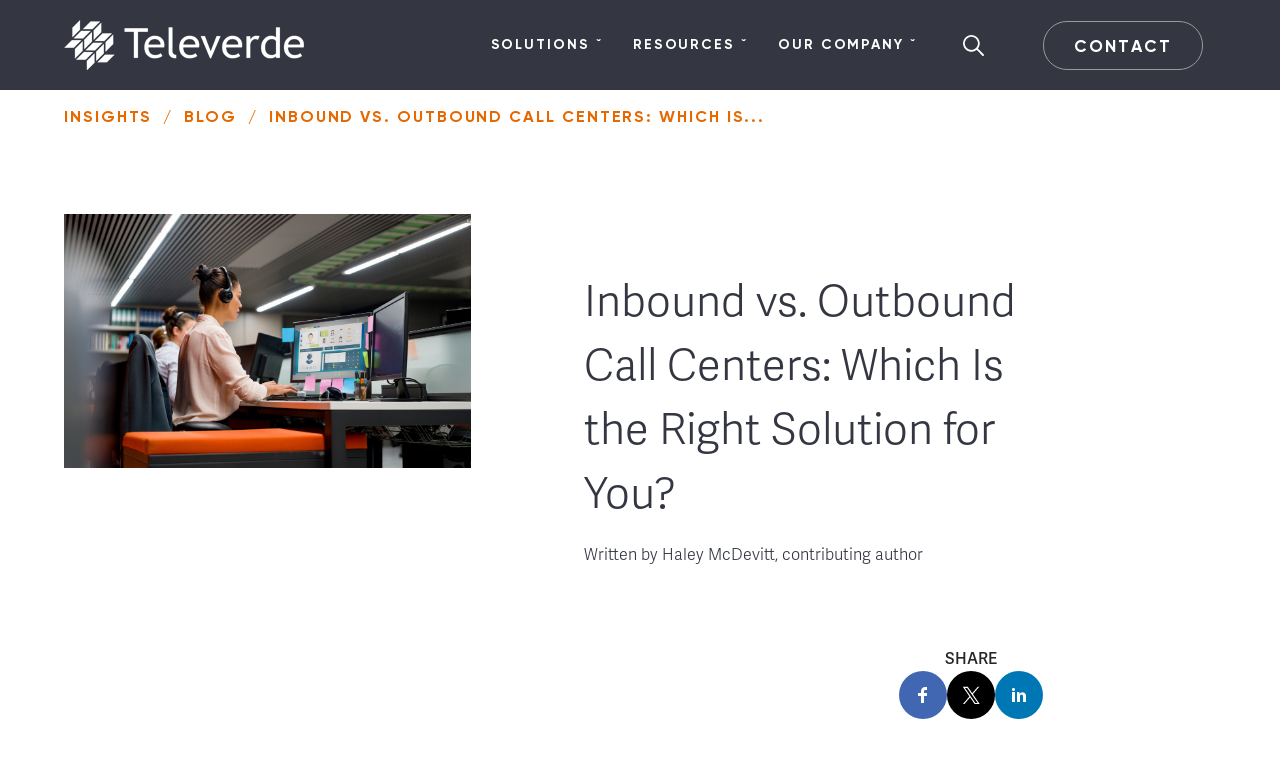

--- FILE ---
content_type: text/css
request_url: https://televerde.com/wp-content/themes/televerde-wd_s/build/index.css?t=1769133457&ver=5330e917e6e820b0d8edd3fbee78e3e8
body_size: 49885
content:
progress,
sub,
sup {
    vertical-align: baseline
}

a,
hr {
    color: inherit
}

.bg-none,
button {
    background-image: none
}

.address-and-contact .contact-info .link:hover,
.address-and-contact .contact-info p a:hover,
.breadcrumbs-main ul li a:hover,
.contact .left-content .privacy-content p a,
.contact .right-form .privacy-content p a,
.page-diversity-inclusion .text-media-column .content .content-block p a,
.site-footer .site-info .footer-utility-nav li a:hover,
.underline,
a {
    text-decoration: underline
}

.transition,
.transition-opacity,
.transition-transform {
    transition-timing-function: cubic-bezier(.4, 0, .2, 1);
    transition-duration: .15s
}

body,
html {
    -webkit-text-size-adjust: 100%
}

blockquote p,
blockquote:before,
body {
    font-style: normal
}

body {
    margin: 0;
    font-family: system-ui, -apple-system, Segoe UI, Roboto, Helvetica, Arial, sans-serif, Apple Color Emoji, Segoe UI Emoji
}

abbr[title] {
    -webkit-text-decoration: underline dotted;
    text-decoration: underline dotted
}

b,
strong {
    font-weight: bolder
}

code,
kbd,
pre,
samp {
    font-size: 1em
}

small {
    font-size: 80%
}

sub,
sup {
    font-size: 75%;
    line-height: 0;
    position: relative
}

sub {
    bottom: -.25em
}

sup {
    top: -.5em
}

table {
    text-indent: 0;
    border-color: inherit
}

button,
input,
optgroup,
select,
textarea {
    font-family: inherit;
    font-size: 100%;
    line-height: 1.15;
    margin: 0
}

button,
select {
    text-transform: none
}

[type=button],
[type=reset],
[type=submit],
button {
    appearance: button
}

::-moz-focus-inner {
    border-style: none;
    padding: 0
}

:-moz-focusring {
    outline: ButtonText dotted 1px;
    outline: auto
}

:-moz-ui-invalid {
    box-shadow: none
}

#site-navigation #mega-menu-wrap-primary #mega-menu-primary.mega-menu>li>.mega-sub-menu>.mega-menu-row>.mega-sub-menu>li.insights-list>.mega-sub-menu>li,
#site-navigation #mega-menu-wrap-primary #mega-menu-primary.mega-menu>li>.mega-sub-menu>.mega-menu-row>.mega-sub-menu>li>.mega-sub-menu>li.widget_media_image~li,
.featured-resource .two-columns.item,
.name-story-sec .name-story-detail .testimonial .container,
.name-story-sec .name-story-detail .testimonial .image,
.page-solutions .featured-resource .two-columns.item,
.stats-block-with-range .stats-block,
legend {
    padding: 0
}

::-webkit-inner-spin-button,
::-webkit-outer-spin-button {
    height: auto
}

[type=search] {
    appearance: textfield;
    outline-offset: -2px
}

::-webkit-search-decoration {
    -webkit-appearance: none
}

::-webkit-file-upload-button {
    -webkit-appearance: button;
    font: inherit
}

summary {
    display: list-item
}

.error404 .page-content form label,
.fifty-fifty .shadow-media .media-block,
.hero-banner.narrow .heading:last-child,
.parallax-banner .button-box .btn+.btn,
.site-header .header-right.search-visible .search-form .search-form,
.site-header .header-right.search-visible .search-form .search-form label,
blockquote,
dd,
dl,
figure,
h1,
h2,
h3,
h4,
h5,
h6,
hr,
p,
pre {
    margin: 0
}

.columns-with-icons .content-block.btn .btn,
.columns-with-icons .content-block.form-main [class*=gform_footer] .btn,
.columns-with-icons .content-block.form-main div[class*=wrapper].gravity-theme [type=submit] .btn,
.columns-with-icons .content-block.home-hero-banner .welcome-content .button-box .btn,
.columns-with-icons .content-block.modal .modal-content .modal-header .btn,
.columns-with-icons .content-block.news-and-blog .navigation .btn,
.columns-with-icons .content-block.news-and-blog .navigation ul .btn,
.columns-with-icons .content-block.post-navigation .nav-links .btn,
.columns-with-icons .content-block.search-form .button .btn,
.columns-with-icons .content-block.text-center .btn,
.columns-with-icons .content-blocktable td .btn,
.columns-with-icons .content-blocktable th .btn,
.container,
.intro-content .btn .content-block .btn,
.intro-content .btn .content-block .icon,
.intro-content .form-main [class*=gform_footer] .content-block .btn,
.intro-content .form-main [class*=gform_footer] .content-block .icon,
.intro-content .form-main div[class*=wrapper].gravity-theme [type=submit] .content-block .btn,
.intro-content .form-main div[class*=wrapper].gravity-theme [type=submit] .content-block .icon,
.intro-content .home-hero-banner .welcome-content .button-box .content-block .btn,
.intro-content .home-hero-banner .welcome-content .button-box .content-block .icon,
.intro-content .modal .modal-content .modal-header .content-block .btn,
.intro-content .modal .modal-content .modal-header .content-block .icon,
.intro-content .news-and-blog .navigation .content-block .btn,
.intro-content .news-and-blog .navigation .content-block .icon,
.intro-content .news-and-blog .navigation ul .content-block .btn,
.intro-content .news-and-blog .navigation ul .content-block .icon,
.intro-content .post-navigation .nav-links .content-block .btn,
.intro-content .post-navigation .nav-links .content-block .icon,
.intro-content .search-form .button .content-block .btn,
.intro-content .search-form .button .content-block .icon,
.intro-content .text-center .content-block .btn,
.intro-content .text-center .content-block .icon,
.intro-content table td .content-block .btn,
.intro-content table td .content-block .icon,
.intro-content table th .content-block .btn,
.intro-content table th .content-block .icon,
.mx-auto {
    margin-left: auto;
    margin-right: auto
}

button {
    background-color: transparent
}

fieldset,
ol,
ul {
    margin: 0;
    padding: 0
}

.alignnone,
.comment-metadata,
.entry-meta,
.h1,
.h2,
.h3,
.h4,
.h5,
.h6,
.post-container:not(:last-child),
.post-edit-link,
address,
blockquote,
dl,
h1,
h2,
h3,
h4,
h5,
h6,
iframe,
ol,
p,
pre,
table,
ul {
    margin-bottom: 1rem
}

ol,
ul {
    list-style: none
}

html {
    -moz-tab-size: 4;
    -o-tab-size: 4;
    tab-size: 4;
    font-family: ui-sans-serif, system-ui, -apple-system, BlinkMacSystemFont, Segoe UI, Roboto, Helvetica Neue, Arial, Noto Sans, sans-serif, Apple Color Emoji, Segoe UI Emoji, Segoe UI Symbol, Noto Color Emoji;
    line-height: 1.5;
    font-size: 100%
}

*,
:after,
:before {
    border: 0 solid currentColor
}

hr {
    height: 0;
    border-top-width: 1px
}

.border-solid,
img {
    border-style: solid
}

textarea {
    resize: vertical
}

input::-moz-placeholder,
textarea::-moz-placeholder {
    opacity: 1;
    color: #a1a1aa
}

input:-ms-input-placeholder,
textarea:-ms-input-placeholder {
    opacity: 1;
    color: #a1a1aa
}

input::placeholder,
textarea::placeholder {
    opacity: 1;
    color: #a1a1aa
}

.profile-box.pointer-default,
.success-stories-listing .item .video-box.popup-trigger,
[role=button],
button {
    cursor: pointer
}

h1,
h2,
h3,
h4,
h5,
h6 {
    font-weight: inherit
}

a {
    transition: .1s
}

button,
input,
optgroup,
select,
textarea {
    padding: 0;
    line-height: inherit;
    color: inherit
}

code,
kbd,
pre,
samp {
    font-family: ui-monospace, SFMono-Regular, Menlo, Monaco, Consolas, Liberation Mono, Courier New, monospace
}

audio,
canvas,
embed,
iframe,
img,
object,
svg,
video {
    display: block;
}

img,
video {
    max-width: 100%;
    height: auto
}

.card-list .item a:hover~figure:before,
.desktop-tablet-only,
.form-main div[class*=wrapper].gravity-theme [class*=gform_heading],
.hidden,
.home-hero-banner.is-on-screen .welcome-content.desktop-tablet-only,
.home-hero-banner.is-on-screen .welcome-content.form-main div[class*=wrapper].gravity-theme [class*=gform_heading],
.home-hero-banner.is-on-screen .welcome-content.svg-sprite-wrapper,
.home-hero-banner.is-on-screen .welcome-content.updated:not(.published),
.home-hero-banner.is-on-screen .welcome-content.video-main .video,
.svg-sprite-wrapper,
.updated:not(.published),
[hidden],
p:empty {
    display: none;
}

.h1,
.site-title,
h1 {
    font-size: 2.7rem
}

.h2,
.page-title,
.text-4xl,
h2 {
    font-size: 2.687rem
}

.h3,
.name-story-sec .name-story-detail h2,
h3 {
    font-size: 2.5rem
}

.h4,
.name-story-sec .name-story-detail h3,
.text-3lg,
h4 {
    font-size: 1.5rem
}

.entry-title,
.h5,
.text-lg,
h5 {
    font-size: 1.312rem
}

.h6,
.text-base,
h6 {
    font-size: 1rem
}

.content-block p:last-of-type,
.faq .accordian-div .acordian-detail p:last-child,
.faq .accordian-div:last-of-type,
.full-paragraph-section p:last-child,
.mb-0,
.my-0,
.name-story-sec .name-story-detail p:last-child,
.new-welcome-banner .welcome-content-block .content ol li:last-child,
.new-welcome-banner .welcome-content-block .content p:last-child,
.new-welcome-banner .welcome-content-block .content ul li:last-child,
.stats-block-with-range .content-main p:last-child,
.testimonial-with-icon p:last-child,
.testimonial-with-stats p:last-child,
.testimonial-with-video.model-testimonial .two-columns .right-video .video-main,
p:last-child {
    margin-bottom: 0
}

p {
    font-size: 1.375rem
}

.container {
    width: 100%
}

@media (min-width:100%) {
    .container {
        max-width: 100%
    }
}

@media (min-width:1640px) {
    .container {
        max-width: 1640px
    }
}

.active\:screen-reader-text:active,
.focus\:screen-reader-text:focus,
.hover\:screen-reader-text:hover,
.screen-reader-text {
    clip: rect(1px, 1px, 1px, 1px);
    height: 1px;
    overflow: hidden;
    position: absolute;
    white-space: nowrap;
    width: 1px
}

.screen-reader-text:active,
.screen-reader-text:focus,
.screen-reader-text:hover {
    background-color: #000;
    clip: auto;
    color: #fff;
    display: block;
    font-size: 1rem;
    font-weight: 500;
    height: auto;
    left: 5px;
    line-height: normal;
    padding: .5rem;
    text-decoration: none;
    top: 5px;
    width: auto;
    z-index: 100000
}

.hover\:screen-reader-text:hover:active,
.hover\:screen-reader-text:hover:focus,
.hover\:screen-reader-text:hover:hover {
    background-color: #000;
    clip: auto;
    color: #fff;
    display: block;
    font-size: 1rem;
    font-weight: 500;
    height: auto;
    left: 5px;
    line-height: normal;
    padding: .5rem;
    text-decoration: none;
    top: 5px;
    width: auto;
    z-index: 100000
}

.active\:screen-reader-text:active:active,
.active\:screen-reader-text:active:focus,
.active\:screen-reader-text:active:hover {
    background-color: #000;
    clip: auto;
    color: #fff;
    display: block;
    font-size: 1rem;
    font-weight: 500;
    height: auto;
    left: 5px;
    line-height: normal;
    padding: .5rem;
    text-decoration: none;
    top: 5px;
    width: auto;
    z-index: 100000
}

.focus\:screen-reader-text:focus:active,
.focus\:screen-reader-text:focus:focus,
.focus\:screen-reader-text:focus:hover {
    background-color: #000;
    clip: auto;
    color: #fff;
    display: block;
    font-size: 1rem;
    font-weight: 500;
    height: auto;
    left: 5px;
    line-height: normal;
    padding: .5rem;
    text-decoration: none;
    top: 5px;
    width: auto;
    z-index: 100000
}

.pointer-events-none,
.slick-slide.dragging img {
    pointer-events: none
}

.off-canvas-screen.is-visible,
.visible {
    visibility: visible
}

.home .solutions-list>li,
.invisible,
.slick-loading .slick-slide,
.slick-loading .slick-track {
    visibility: hidden
}

#site-navigation,
#site-navigation #mega-menu-wrap-primary,
#site-navigation #mega-menu-wrap-primary #mega-menu-primary,
.static {
    position: static
}

.fixed {
    position: fixed
}

.absolute {
    position: absolute
}

.menu-item-has-children,
.modal .modal-content .modal-body,
.modal .modal-content .modal-footer,
.news-and-blog .navigation ul li.active,
.overlay-black,
.overlay-blue-800,
.overlay-dark-gray,
.overlay-gradient,
.overlay-gray,
.overlay-gray-500,
.overlay-gray-900,
.overlay-orange,
.overlay-teal,
.overlay-white,
.relative,
.site-header .header-right.search-visible,
.solutions-marketing-list .image-inner,
.text-media-column .image-inner {
    position: relative
}

.overlay-black:before,
.overlay-orange:before {
    content: "";
    pointer-events: none;
    position: absolute;
    top: 0;
    left: 0;
    height: 100%
}

.inset-0 {
    top: 0;
    right: 0;
    bottom: 0;
    left: 0
}

.hamburger:before,
.top-0 {
    top: 0
}

.top-20 {
    top: 1.25rem
}

.top-40 {
    top: 2.5rem
}

.-top-5 {
    top: -.3125rem
}

.top-full {
    top: 100%
}

.right-20 {
    right: 1.25rem
}

.right-40 {
    right: 2.5rem
}

.bottom-0,
.hamburger:after {
    bottom: 0
}

.left-0,
.menu-item-has-children.focus>.sub-menu,
.menu-item-has-children:hover>.sub-menu {
    left: 0
}

.left-40 {
    left: 2.5rem
}

.overlay-black>.background,
.overlay-blue-800>.background,
.overlay-dark-gray>.background,
.overlay-gradient>.background,
.overlay-gray-500>.background,
.overlay-gray-900>.background,
.overlay-gray>.background,
.overlay-orange>.background,
.overlay-teal>.background,
.overlay-white>.background,
.z-0 {
    z-index: 0
}

.z-10 {
    z-index: 10
}

.magnify,
.z-20 {
    z-index: 20
}

.order-1,
.solutions-marketing-list .image-right .content,
.text-media-column .image-right .content {
    order: 1
}

.order-2,
.testimonial.narrow-secondary .container .content {
    order: 2
}

.-mx-5 {
    margin-left: -.3125rem;
    margin-right: -.3125rem
}

.-mx-10 {
    margin-left: -.625rem;
    margin-right: -.625rem
}

.my-0 {
    margin-top: 0
}

.my-3 {
    margin-top: .1875rem;
    margin-bottom: .1875rem
}

.my-4 {
    margin-top: .25rem;
    margin-bottom: .25rem
}

.mt-3 {
    margin-top: .1875rem
}

.mt-4 {
    margin-top: .25rem
}

.mt-5 {
    margin-top: .3125rem
}

.mt-20 {
    margin-top: 1.25rem
}

.mt-40 {
    margin-top: 2.5rem
}

.mt-auto {
    margin-top: auto
}

.mr-2 {
    margin-right: .125rem
}

.mb-2 {
    margin-bottom: .125rem
}

.mb-3 {
    margin-bottom: .1875rem
}

.mb-4 {
    margin-bottom: .25rem
}

.mb-5 {
    margin-bottom: .3125rem
}

.mb-10 {
    margin-bottom: .625rem
}

.mb-20 {
    margin-bottom: 1.25rem
}

.mb-28 {
    margin-bottom: 1.75rem
}

.mb-40 {
    margin-bottom: 2.5rem
}

.mb-64 {
    margin-bottom: 4rem
}

.mb-72 {
    margin-bottom: 4.5rem
}

.mb-80 {
    margin-bottom: 5rem
}

.mb-auto {
    margin-bottom: auto
}

.columns-with-icons .content-block.text-right .btn,
.intro-content .text-right .content-block .btn,
.intro-content .text-right .content-block .icon,
.ml-auto {
    margin-left: auto
}

.block,
.caret-down,
.cat-links,
.footer-navigation .menu,
.form-main div[class*=wrapper].gravity-theme .gfield div[class*=ginput_container][class*=_container_select] select,
.is-visible .off-canvas-content,
.slick-initialized .slick-slide,
.slick-slide img,
.tag-links,
.video-main.play .video,
.zoom-area .small {
    display: block
}

.inline-block,
.site-footer .social-icons li a,
.two-columns.item .image .image-block img {
    display: inline-block
}

.inline {
    display: inline
}

.flex,
.form-main .mktoForm .mktoFormRow,
.navigation-menu .menu {
    display: flex
}

.table {
    display: table
}

.grid {
    display: grid
}

.contents {
    display: contents
}

.columns-with-icons .item .content,
.h-full,
.home .solutions-list>li .box>figure img {
    height: 100%
}

.h-screen {
    height: 100vh
}

.w-1\/12 {
    width: 8.333333%
}

.w-2\/12 {
    width: 16.666667%
}

.w-3\/12 {
    width: 25%
}

.w-4\/12 {
    width: 33.333333%
}

.w-5\/12 {
    width: 41.666667%
}

.w-6\/12 {
    width: 50%
}

.w-7\/12 {
    width: 58.333333%
}

.w-8\/12 {
    width: 66.666667%
}

.w-9\/12 {
    width: 75%
}

.w-10\/12 {
    width: 83.333333%
}

.w-11\/12 {
    width: 91.666667%
}

.carousel-announcements .image-main .gradient-overlay,
.columns-with-icons .columns-with-icons-list.three-column .content-block p,
.columns-with-icons .content-block.btn p,
.columns-with-icons .content-block.form-main [class*=gform_footer] p,
.columns-with-icons .content-block.form-main div[class*=wrapper].gravity-theme [type=submit] p,
.columns-with-icons .content-block.home-hero-banner .welcome-content .button-box p,
.columns-with-icons .content-block.modal .modal-content .modal-header p,
.columns-with-icons .content-block.news-and-blog .navigation p,
.columns-with-icons .content-block.news-and-blog .navigation ul p,
.columns-with-icons .content-block.post-navigation .nav-links p,
.columns-with-icons .content-block.search-form .button p,
.columns-with-icons .content-block.text-center p,
.columns-with-icons .content-block.text-right p,
.columns-with-icons .content-blocktable td p,
.columns-with-icons .content-blocktable th p,
.content-block,
.dropdown ul li,
.intro-content .content-block .icon img,
.intro-content .content-block p,
.marketo-thank-you .left img,
.name-story-sec .name-story-title .item .content-block .result-detail p,
.pictures-with-batch li .picture,
.sfproform form ul [data-sf-field-input-type=select] label,
.solutions-marketing-list .content .content-block p,
.text-media-column .content .content-block .heading,
.video-main .placeholder-image img,
.w-full {
    width: 100%
}

.columns-with-icons .columns-with-icons-list.three-column .content-block,
.fifty-fifty .content-block,
.intro-content .content-block,
.max-w-full {
    max-width: 100%
}

.transform {
    --tw-translate-x: 0;
    --tw-translate-y: 0;
    --tw-rotate: 0;
    --tw-skew-x: 0;
    --tw-skew-y: 0;
    --tw-scale-x: 1;
    --tw-scale-y: 1;
    transform: translateX(var(--tw-translate-x)) translateY(var(--tw-translate-y)) rotate(var(--tw-rotate)) skewX(var(--tw-skew-x)) skewY(var(--tw-skew-y)) scaleX(var(--tw-scale-x)) scaleY(var(--tw-scale-y))
}

.-translate-y-full {
    --tw-translate-y: -100%
}

.scale-150 {
    --tw-scale-x: 1.5;
    --tw-scale-y: 1.5
}

@-webkit-keyframes spin {
    to {
        transform: rotate(1turn)
    }
}

@keyframes spin {
    to {
        transform: rotate(1turn)
    }
}

@-webkit-keyframes ping {

    75%,
    to {
        transform: scale(2);
        opacity: 0
    }
}

@keyframes ping {

    75%,
    to {
        transform: scale(2);
        opacity: 0
    }
}

@-webkit-keyframes pulse {
    50% {
        opacity: .5
    }
}

@keyframes pulse {
    50% {
        opacity: .5
    }
}

@-webkit-keyframes bounce {

    0%,
    to {
        transform: translateY(-25%);
        -webkit-animation-timing-function: cubic-bezier(.8, 0, 1, 1);
        animation-timing-function: cubic-bezier(.8, 0, 1, 1)
    }

    50% {
        transform: none;
        -webkit-animation-timing-function: cubic-bezier(0, 0, .2, 1);
        animation-timing-function: cubic-bezier(0, 0, .2, 1)
    }
}

@keyframes bounce {

    0%,
    to {
        transform: translateY(-25%);
        -webkit-animation-timing-function: cubic-bezier(.8, 0, 1, 1);
        animation-timing-function: cubic-bezier(.8, 0, 1, 1)
    }

    50% {
        transform: none;
        -webkit-animation-timing-function: cubic-bezier(0, 0, .2, 1);
        animation-timing-function: cubic-bezier(0, 0, .2, 1)
    }
}

.resize {
    resize: both
}

.flex-col {
    flex-direction: column
}

.flex-wrap {
    flex-wrap: wrap
}

.items-center,
.testimonial-with-video.model-testimonial .two-columns {
    align-items: center
}

.image-right .pictures-with-batch,
.justify-start {
    justify-content: flex-start
}

.justify-end {
    justify-content: flex-end
}

.justify-center {
    justify-content: center
}

.justify-between {
    justify-content: space-between
}

.gap-3 {
    grid-gap: .1875rem;
    gap: .1875rem
}

.carousel-announcements .slick-slide,
.overflow-hidden,
.parallax-banner,
.truncate,
[data-module-parallax] {
    overflow: hidden
}

.truncate {
    text-overflow: ellipsis;
    white-space: nowrap
}

.rounded {
    border-radius: .25rem
}

.btn,
.rounded-full {
    border-radius: 9999px
}

.border-0 {
    border-width: 0
}

.border-2 {
    border-width: 2px
}

.border {
    border-width: 1px
}

.border-orange {
    --tw-border-opacity: 1;
    border-color: rgba(229, 105, 0, var(--tw-border-opacity))
}

.bg-black {
    --tw-bg-opacity: 1;
    background-color: rgba(0, 0, 0, var(--tw-bg-opacity))
}

.bg-dark-gray,
.home .bg-black,
.page-solutions .bg-black {
    background-color: #343741;
}

.bg-white,
.btn.secondary.white,
.btn.secondary:hover {
    background-color: rgba(255, 255, 255, var(--tw-bg-opacity));
    --tw-bg-opacity: 1
}

.hover\:bg-orange:hover,
.site-header .header-right.search-visible .search-trigger:hover {
    --tw-bg-opacity: 1;
    background-color: rgba(229, 105, 0, var(--tw-bg-opacity))
}

.bg-opacity-75 {
    --tw-bg-opacity: 0.75
}

.bg-cover {
    background-size: cover
}

.bg-bottom {
    background-position: bottom
}

.bg-center,
.hero-banner.narrow .background {
    background-position: 50%
}

.featured-resource .content-align-left .tint-overlay img,
.fifty-fifty .media-block img,
.new-welcome-banner .video-image-block .video-wrap video,
.object-cover {
    -o-object-fit: cover;
    object-fit: cover
}

.p-3 {
    padding: .1875rem
}

.p-8 {
    padding: .5rem
}

.px-4 {
    padding-left: .25rem;
    padding-right: .25rem
}

.py-2 {
    padding-top: .125rem;
    padding-bottom: .125rem
}

.py-3 {
    padding-top: .1875rem;
    padding-bottom: .1875rem
}

.py-4 {
    padding-top: .25rem;
    padding-bottom: .25rem
}

.py-5 {
    padding-top: .3125rem;
    padding-bottom: .3125rem
}

.pt-2 {
    padding-top: .125rem
}

.pt-3 {
    padding-top: .1875rem
}

.pt-10 {
    padding-top: .625rem
}

.pt-20 {
    padding-top: 1.25rem
}

.pr-0 {
    padding-right: 0
}

.full-width-img+.featured-success-story .two-columns .left-content .video-box-inner,
.full-width-img~.featured-success-story .two-columns,
.name-story-sec+.featured-success-story .two-columns .left-content .video-box-inner,
.news-and-blog+.featured-success-story .two-columns .left-content .video-box-inner,
.our-solutions .item:last-child,
.page-marketing .media-objects-with-overlay+.featured-success-story .two-columns .left-content .video-box-inner,
.pb-0,
.solutions-marketing+.featured-success-story .two-columns,
.solutions-marketing+.featured-success-story .two-columns .left-content .video-box-inner {
    padding-bottom: 0
}

.pb-4 {
    padding-bottom: .25rem
}

.pb-5 {
    padding-bottom: .3125rem
}

.pb-56 {
    padding-bottom: 3.5rem
}

.newsletter-box .form-main .gfield_validation_message,
.solutions-hover-list .solutions-list>li .box .inner h3,
.solutions-hover-list .solutions-list>li.active .box .inner h3,
.text-left {
    text-align: left
}

.about-intro .intro-content .image[class*="tablet-landscape:w-full"],
.form-main [class*=gform_footer],
.modal .modal-content .modal-header,
.profile-box,
.text-center {
    text-align: center
}

.text-right {
    text-align: right
}

.align-middle {
    vertical-align: middle
}

.font-primary,
.header-strip,
.site-footer .site-info {
    font-family: Gilroy
}

.text-xs {
    font-size: .687rem
}

.text-3xs {
    font-size: .812rem
}

.gallery-caption figcaption,
.text-sm,
.wp-caption-text {
    font-size: .875rem
}

.text-3base,
blockquote {
    font-size: 1.125rem
}

.site-main>h4,
.text-2lg {
    font-size: 1.375rem
}

.site-main>h3,
.text-4lg {
    font-size: 1.875rem
}

.text-xl {
    font-size: 2rem
}

.text-5xl {
    font-size: 2.812rem
}

.font-light {
    font-weight: 300
}

.font-semibold {
    font-weight: 600
}

.breadcrumbs-main ul li strong,
.font-bold,
.text-media-column .content .content-block blockquote p strong,
blockquote p strong {
    font-weight: 700
}

.content-block .heading.content-block .heading,
.content-block .heading.fifty-fifty .content-block h2,
.content-block .heading.font-extrabold,
.content-block .heading.header-strip .inner-strip,
.content-block .heading.hero-banner .heading strong,
.content-block .heading.name-story-sec .name-story-title .item .content-block .block-heading h2,
.content-block .heading.name-story-sec .name-story-title .item .content-block .result-detail h3,
.content-block .heading.new-welcome-banner .video-image-block .banner-over-content h1 strong,
.content-block .heading.site-header .header-right.search-visible .search-trigger .text,
.content-block .heading.site-main>h1,
.content-block .heading.site-main>h2,
.content-block .heading.stats-block-with-range .content-main .heading,
.content-block .heading.stats-block-with-range .stats-block .number,
.content-block .heading.success-stories .navigation ul li.next a:before,
.content-block .heading.success-stories .navigation ul li.prev a:before,
.content-block .heading.testimonial-with-icon .heading,
.content-block .heading.testimonial-with-stats .heading,
.content-block .heading.testimonial-with-stats .hr-stats-block .number,
.font-extrabold,
.hero-banner .heading strong {
    font-weight: 800
}

.btn,
.text-link {
    font-weight: 700
}

.site-footer .footer-nav ul li:first-child,
.uppercase {
    text-transform: uppercase
}

.lowercase {
    text-transform: lowercase
}

.capitalize {
    text-transform: capitalize
}

.btn,
.content-block .label,
.text-link {
    text-transform: uppercase
}

.leading-tight {
    line-height: 1.25
}

.leading-snug {
    line-height: 1.375
}

.leading-normal {
    line-height: 1.5
}

.leading-relaxed {
    line-height: 1.625
}

.hover\:text-white:hover,
.site-header .header-right.search-visible .search-trigger:hover .text,
.success-stories .navigation ul li.next a:hover:before,
.success-stories .navigation ul li.prev a:hover:before,
.text-white,
.white-text :not(.label),
.white-text blockquote,
.white-text blockquote:before,
.white-text h2,
.white-text h3,
.white-text p,
.white-text ul li {
    --tw-text-opacity: 1;
    color: rgba(255, 255, 255, var(--tw-text-opacity))
}

#site-navigation #mega-menu-wrap-primary #mega-menu-primary.mega-menu>li>.mega-sub-menu>.mega-menu-row>.mega-sub-menu>li.solutions-list>.mega-sub-menu>li.widget_media_image~li>a:hover,
#site-navigation #mega-menu-wrap-primary #mega-menu-primary.mega-menu>li.about>.mega-sub-menu>.mega-menu-row>.mega-sub-menu>li.about-list>ul>li>a:hover,
#site-navigation #mega-menu-wrap-primary #mega-menu-primary.mega-menu>li>.mega-sub-menu>.mega-menu-row>.mega-sub-menu>li.insights-list>.mega-sub-menu>li>a:hover,
#site-navigation #mega-menu-wrap-primary #mega-menu-primary.mega-menu>li>.mega-sub-menu>.mega-menu-row>.mega-sub-menu>li.solutions-list>.mega-sub-menu>li>.mega-sub-menu>li>a:hover,
.announcement-block .cover-link:hover~.left-content .heading,
.benefits-list .item .content p a,
.benefits-list .item .content p span,
.name-story-sec .name-story-detail p a,
.our-solutions .solutions-list .item:nth-child(2) .label,
.page-our-model .text-media-column .content-block p a,
.site-main>blockquote a,
.site-main>h1 a,
.site-main>h2 a,
.site-main>h3 a,
.site-main>h4 a,
.site-main>h5 a,
.site-main>h6 a,
.site-main>ol a,
.site-main>p a,
.site-main>ul a,
.text-link:hover,
.text-media-column.orange-link .content .content-block p a,
.text-orange {
    --tw-text-opacity: 1;
    color: rgba(229, 105, 0, var(--tw-text-opacity))
}

.text-gray-500 {
    --tw-text-opacity: 1;
    color: rgba(75, 77, 82, var(--tw-text-opacity))
}

.awards-and-partnerships .list-main p,
.join-our-team .intro p,
.name-story-sec .name-story-detail p a,
.name-story-sec .name-story-detail p a:hover,
.page-careers .text-media-column .content p a:hover,
.page-careers .text-media-column .content-block p a:hover,
.page-our-model .text-media-column .content-block p a:hover,
.site-main>blockquote a:hover,
.site-main>h1 a:hover,
.site-main>h2 a:hover,
.site-main>h3 a:hover,
.site-main>h4 a:hover,
.site-main>h5 a:hover,
.site-main>h6 a:hover,
.site-main>ol,
.site-main>ol a:hover,
.site-main>p,
.site-main>p a:hover,
.site-main>ul,
.site-main>ul a:hover,
.text-gray-600,
.text-media-column.did-you-know .item .content-block p a:hover,
.text-media-column.orange-link .content .content-block p a:hover,
blockquote {
    color: rgba(52, 55, 65, 1)
}

.name-story-sec .name-story-detail p a:hover {
    font-weight: 700;
}

.benefits-list .item .content p a:hover,
.news-and-blog .navigation ul li.active,
.news-and-blog .navigation ul li.active a,
.text-gray-900,
.text-media-column.health-and-safety p,
.text-media-column.our-employees-column .content-block p {
    --tw-text-opacity: 1;
    color: rgba(154, 154, 154, var(--tw-text-opacity))
}

#site-navigation #mega-menu-wrap-primary #mega-menu-primary.mega-menu>li>.mega-sub-menu li a:hover,
.home .solutions-list>li .box .inner ul li a:hover,
.modal-main .footer-caption .text-link:hover,
.text-blue-800 {
    --tw-text-opacity: 1;
    color: rgba(244, 119, 33, var(--tw-text-opacity))
}

.header-strip .inner-strip a:hover,
.site-main>h1,
.site-main>h2,
.site-main>h3,
.site-main>h4,
.site-main>h5,
.site-main>h6,
.success-stories .navigation ul li.active a,
.testimonial blockquote.dark-blue,
.testimonial-with-icon .right-testimonial p,
.testimonial-with-stats .right-content blockquote p,
.text-blue-dark,
.text-media-column .content .content-block p a:hover,
blockquote p,
blockquote:before,
body {
    color: rgba(52, 55, 65, var(--tw-text-opacity));
    --tw-text-opacity: 1
}


#site-navigation #mega-menu-wrap-primary #mega-menu-primary.mega-menu>li>.mega-sub-menu>.mega-menu-row>.mega-sub-menu>li>.mega-sub-menu>li.widget_text a:hover,
.hover\:text-blue-700:hover,
.our-solutions .solutions-list .item .label {
    --tw-text-opacity: 1;
    color: rgba(0, 167, 162, var(--tw-text-opacity))
}

.benefits-list .item .content p a,
.breadcrumbs-main ul li a,
.contact .right-form .privacy-content p a:hover,
.form-main div[class*=wrapper].gravity-theme .gfield div[class*=ginput_container][class*=ginput_container_consent] [type=checkbox]~[class*=gfield_consent_label] a:hover,
.home .solutions-list>li .box .inner ul li a,
.no-underline,
.page-diversity-inclusion .text-media-column .content .content-block p a:hover,
.site-footer .footer-nav ul li a,
.site-footer .site-info .footer-utility-nav li a,
.site-header .site-branding a {
    text-decoration: none
}

.opacity-0 {
    opacity: 0
}

.opacity-30 {
    opacity: .3
}

*,
:after,
:before {
    --tw-shadow: 0 0 transparent;
    --tw-ring-inset: var(--tw-empty, );
    --tw-ring-offset-width: 0px;
    --tw-ring-offset-color: #fff;
    --tw-ring-color: rgba(59, 130, 246, 0.5);
    --tw-ring-offset-shadow: 0 0 transparent;
    --tw-ring-shadow: 0 0 transparent;
    box-sizing: border-box;
    overflow-wrap: break-word;
    word-wrap: break-word
}

.shadow-lg {
    --tw-shadow: 0 0.625rem 0.9375 -0.1875rem rgba(0, 0, 0, 0.1), 0 0.25rem 0.375rem -0.125rem rgba(0, 0, 0, 0.05)
}

.shadow-2xl,
.shadow-lg {
    box-shadow: 0 0 transparent, 0 0 transparent, var(--tw-shadow);
    box-shadow: var(--tw-ring-offset-shadow, 0 0 transparent), var(--tw-ring-shadow, 0 0 transparent), var(--tw-shadow)
}

.shadow-2xl {
    --tw-shadow: 0 1.5625rem 3.125rem -10.125rem rgba(0, 0, 0, 0.25)
}

.focus\:outline-none:focus {
    outline: transparent solid 2px;
    outline-offset: 2px
}

.filter {
    --tw-blur: var(--tw-empty, );
    --tw-brightness: var(--tw-empty, );
    --tw-contrast: var(--tw-empty, );
    --tw-grayscale: var(--tw-empty, );
    --tw-hue-rotate: var(--tw-empty, );
    --tw-invert: var(--tw-empty, );
    --tw-saturate: var(--tw-empty, );
    --tw-sepia: var(--tw-empty, );
    --tw-drop-shadow: var(--tw-empty, );
    filter: var(--tw-blur) var(--tw-brightness) var(--tw-contrast) var(--tw-grayscale) var(--tw-hue-rotate) var(--tw-invert) var(--tw-saturate) var(--tw-sepia) var(--tw-drop-shadow)
}

.invert {
    --tw-invert: invert(100%)
}

.transition {
    transition-property: background-color, border-color, color, fill, stroke, opacity, box-shadow, transform, filter, backdrop-filter, -webkit-backdrop-filter
}

.transition-opacity {
    transition-property: opacity
}

.transition-transform {
    transition-property: transform
}

.duration-300 {
    transition-duration: .3s
}

@media (min-width:300px) and (min-width:100%) {
    .phone\:container {
        max-width: 100%
    }
}

@media (min-width:300px) and (min-width:1640px) {
    .phone\:container {
        max-width: 1640px
    }
}

@media (min-width:600px) and (min-width:100%) {
    .tablet-portrait\:container {
        max-width: 100%
    }
}

@media (min-width:600px) and (min-width:1640px) {
    .tablet-portrait\:container {
        max-width: 1640px
    }
}

@media (min-width:783px) and (min-width:100%) {
    .wp-admin-bar\:container {
        max-width: 100%
    }
}

@media (min-width:783px) and (min-width:1640px) {
    .wp-admin-bar\:container {
        max-width: 1640px
    }
}

@media (min-width:768px) and (min-width:100%) {
    .md\:container {
        max-width: 100%
    }
}

@media (min-width:768px) and (min-width:1640px) {
    .md\:container {
        max-width: 1640px
    }
}

@media (min-width:900px) and (min-width:100%) {
    .tablet-landscape\:container {
        max-width: 100%
    }
}

@media (min-width:900px) and (min-width:1640px) {
    .tablet-landscape\:container {
        max-width: 1640px
    }
}

@media (min-width:1024px) and (min-width:100%) {
    .tablet-lg-landscape\:container {
        max-width: 100%
    }
}

@media (min-width:1024px) and (min-width:1640px) {
    .tablet-lg-landscape\:container {
        max-width: 1640px
    }
}

@media (min-width:1200px) and (min-width:100%) {

    .desktop-min\:container,
    .desktop\:container {
        max-width: 100%
    }
}

@media (min-width:1200px) and (min-width:1640px) {

    .desktop-min\:container,
    .desktop\:container {
        max-width: 1640px
    }
}

@media (min-width:1600px) and (min-width:100%) {
    .laptop\:container {
        max-width: 100%
    }
}

@media (min-width:1600px) and (min-width:1640px) {
    .laptop\:container {
        max-width: 1640px
    }
}

@media (min-width:1920px) and (min-width:100%) {
    .desktop-large\:container {
        max-width: 100%
    }
}

@media (min-width:1920px) and (min-width:1640px) {
    .desktop-large\:container {
        max-width: 1640px
    }
}

@font-face {
    font-family: Gilroy;
    src: url(fonts/GilroyLight.2d8f5eb2.woff2) format("woff2"), url(fonts/GilroyLight.9e346cbd.woff) format("woff"), url(10ac040a033e254e46606a9960115865.ttf) format("truetype");
    font-weight: 300;
    font-style: normal
}

@font-face {
    font-family: "Gilroy-Medium";
    src: url(fonts/GilroyMedium.ttf) format("truetype");
    font-weight: 400;
    font-style: normal
}

@font-face {
    font-family: "Gilroy-SemiBold";
    src: url(fonts/GilroySemiBold.ttf) format("truetype");
    font-weight: 400;
    font-style: normal
}

@font-face {
    font-family: Gilroy;
    src: url(fonts/GilroyBold.0edd87ac.woff2) format("woff2"), url(fonts/GilroyBold.5d331c30.woff) format("woff"), url(bfe2cadad07df9e6037ac45d36df6889.ttf) format("truetype");
    font-weight: 700;
    font-style: normal
}

@font-face {
    font-family: Gilroy;
    src: url(fonts/GilroyExtraBold.41401a2e.woff2) format("woff2"), url(fonts/GilroyExtraBold.59e4ebf4.woff) format("woff"), url(15b0f8fce33d776373fea6ed790029cb.ttf) format("truetype");
    font-weight: 800;
    font-style: normal
}

pre {
    overflow: auto
}

body {
    line-height: inherit;
    font-family: adelle-sans;
    font-weight: 300;
    text-size-adjust: 100%;
    font-synthesis: none;
    text-rendering: optimizeLegibility;
    font-feature-settings: "liga", "kern"
}

body.home {
    width: 100%;
    top: 0
}

.block-editor-writing-flow {
    font-size: 1rem;
    line-height: 1.5
}

.btn,
.content-block .heading {
    line-height: 1.25;
    font-family: Gilroy
}

.btn {
    display: inline-block;
    text-align: center;
    font-size: .875rem;
    --tw-text-opacity: 1;
    color: rgba(154, 154, 154, var(--tw-text-opacity));
    text-decoration: none;
    border: 1px solid #9a9a9a;
    box-shadow: 0 2px 10px rgba(0, 0, 0, .16);
    width: 100%;
    padding: 14px 10px 13px;
    outline: 0;
    letter-spacing: 1.68px
}

@media(max-width:990px) {
    .btn {
        max-width: 420px
    }
}

.btn:hover {
    background-color: rgba(28, 176, 175, var(--tw-bg-opacity));
    border-color: #1cb0af
}

.btn.primary,
.btn:hover {
    color: rgba(255, 255, 255, 1);
}

.btn.primary {
    border-color: rgba(52, 55, 65, 1);
    background-color: rgba(52, 55, 65, 1);
}

.btn.primary.white,
.btn.primary:hover,
.site-header .header-right .btn:hover {
    border-color: rgba(255, 255, 255, 1);
    background-color: rgba(255, 255, 255, 1);
    color: rgba(52, 55, 65, 1)
}

.btn.primary.white:hover {
    border-color: rgba(229, 105, 0, var(--tw-border-opacity));
    background-color: rgba(229, 105, 0, var(--tw-bg-opacity))
}

.btn {
    &.primary {
        &.hover-orange {
            &:hover {
                color: #FFF;
                background-color: #F47721;
                border-color: #F47721;
            }
        }
    }

    &.secondary {
        &.hover-orange {
            &:hover {
                color: #FFF;
                background-color: #F47721;
                border-color: #F47721;
            }
        }
    }

    &.tertiary {
        &.hover-orange {
            &:hover {
                color: #FFF;
                background-color: #F47721;
                border-color: #F47721;
            }
        }
    }
}

.btn.secondary,
.btn.secondary.white:hover {
    border-color: rgba(52, 55, 65, 1);
    background-color: rgba(255, 255, 255, 1);
}

.btn.primary.white:hover,
.btn.secondary {
    color: rgba(52, 55, 65, 1);
}

.btn.secondary.white,
.btn.secondary:hover {
    border-color: rgba(255, 255, 255, 1);
    color: rgba(255, 255, 255, 1);
    background-color: rgba(52, 55, 65, 1);
}

.btn.secondary.white:hover {
    --tw-border-opacity: 1;
    --tw-bg-opacity: 1;
    --tw-text-opacity: 1;
    color: rgba(255, 255, 255, var(--tw-text-opacity))
}

.btn.tertiary {
    color: rgba(52, 55, 65, 1);
}

.btn.tertiary:hover {
    color: rgba(255, 255, 255, 1);
}

.btn+.btn {
    margin-left: 1.312rem
}

.text-link {
    font-family: Gilroy;
    --tw-text-opacity: 1;
    color: rgba(0, 167, 162, var(--tw-text-opacity));
    text-decoration: none;
    letter-spacing: 1.8px
}

.container {
    padding-left: 2.25rem;
    padding-right: 2.25rem
}

@media (min-width:600px) {
    .tablet-portrait\:container {
        width: 100%;
        margin-right: auto;
        margin-left: auto
    }

    .container {
        padding-left: 2.25rem;
        padding-right: 2.25rem
    }
}

.home-hero-banner .welcome-content.desktop-tablet-only,
.home-hero-banner .welcome-content.form-main [class*=gform_wrapper] [class*=gform_validation_errors] .gform-icon,
.home-hero-banner .welcome-content.form-main div[class*=wrapper].gravity-theme [class*=gform_heading],
.home-hero-banner .welcome-content.modal,
.home-hero-banner .welcome-content.navigation-menu,
.home-hero-banner .welcome-content.off-canvas-content,
.home-hero-banner .welcome-content.svg-sprite-wrapper,
.home-hero-banner .welcome-content.updated:not(.published),
.home-hero-banner .welcome-content.video-main .video,
.home-hero-banner .welcome-contenttable thead {
    display: block;
    opacity: 0;
    visibility: hidden;
    transition: .5s;
    text-align: center
}

.home-hero-banner .welcome-content.desktop-tablet-only[style*=inline-size],
.home-hero-banner .welcome-content.form-main [class*=gform_wrapper] [class*=gform_validation_errors] .gform-icon[style*=inline-size],
.home-hero-banner .welcome-content.form-main div[class*=wrapper].gravity-theme [class*=gform_heading][style*=inline-size],
.home-hero-banner .welcome-content.modal[style*=inline-size],
.home-hero-banner .welcome-content.navigation-menu[style*=inline-size],
.home-hero-banner .welcome-content.off-canvas-content[style*=inline-size],
.home-hero-banner .welcome-content.svg-sprite-wrapper[style*=inline-size],
.home-hero-banner .welcome-content.updated:not(.published)[style*=inline-size],
.home-hero-banner .welcome-content.video-main .video[style*=inline-size],
.home-hero-banner .welcome-contenttable thead[style*=inline-size] {
    inline-size: 100%;
    width: 100%;
    text-align: center;
    margin: 0 auto
}

@media (min-width:768px) and (max-width:899px) {
    .our-solutions .mobile-only {
        display: block
    }
}

.overlay-orange:before {
    width: 100%;
    --tw-bg-opacity: 1;
    background-color: rgba(229, 105, 0, var(--tw-bg-opacity));
    --tw-bg-opacity: 0.2;
    z-index: 1
}

.testimonial.narrow-secondary .container>.card-list .item figure img,
.testimonial.narrow-secondary .container>.dropdown ul a,
.testimonial.narrow-secondary .container>.dropdown ul li,
.testimonial.narrow-secondary .container>.new-welcome-banner .video-image-block:before,
.testimonial.narrow-secondary .container>.news-and-blog .navigation,
.testimonial.narrow-secondary .container>.overlay-bg:after,
.testimonial.narrow-secondary .container>.overlay-bg:before,
.testimonial.narrow-secondary .container>.overlay-black:before,
.testimonial.narrow-secondary .container>.overlay-blue-800:before,
.testimonial.narrow-secondary .container>.overlay-dark-gray:before,
.testimonial.narrow-secondary .container>.overlay-gray-500:before,
.testimonial.narrow-secondary .container>.overlay-gray-900:before,
.testimonial.narrow-secondary .container>.overlay-gray:before,
.testimonial.narrow-secondary .container>.overlay-orange:before,
.testimonial.narrow-secondary .container>.overlay-teal:before,
.testimonial.narrow-secondary .container>.overlay-white:before,
.testimonial.narrow-secondary .container>.site-header .header-right.search-visible .search,
.testimonial.narrow-secondary .container>.video-main .placeholder-image,
.testimonial.narrow-secondary .container>.video-main .placeholder-image .play-button,
.testimonial.narrow-secondary .container>.video-main .video,
.testimonial.narrow-secondary .container>.video-main .video canvas,
.testimonial.narrow-secondary .container>.video-main .video embed,
.testimonial.narrow-secondary .container>.video-main .video iframe,
.testimonial.narrow-secondary .container>.video-main .video video,
.testimonial.narrow-secondary .container>.video-main canvas,
.testimonial.narrow-secondary .container>.video-main embed,
.testimonial.narrow-secondary .container>.video-main iframe,
.testimonial.narrow-secondary .container>.video-main video,
.testimonial.narrow-secondary .container>.w-full,
.testimonial.narrow-secondary .container>table {
    max-width: 740px;
    margin: 0
}

.name-story-sec .name-story-detail .testimonial .card-list .item figure img,
.name-story-sec .name-story-detail .testimonial .dropdown ul a,
.name-story-sec .name-story-detail .testimonial .dropdown ul li,
.name-story-sec .name-story-detail .testimonial .new-welcome-banner .video-image-block:before,
.name-story-sec .name-story-detail .testimonial .news-and-blog .navigation,
.name-story-sec .name-story-detail .testimonial .overlay-bg:after,
.name-story-sec .name-story-detail .testimonial .overlay-bg:before,
.name-story-sec .name-story-detail .testimonial .overlay-black:before,
.name-story-sec .name-story-detail .testimonial .overlay-blue-800:before,
.name-story-sec .name-story-detail .testimonial .overlay-dark-gray:before,
.name-story-sec .name-story-detail .testimonial .overlay-gray-500:before,
.name-story-sec .name-story-detail .testimonial .overlay-gray-900:before,
.name-story-sec .name-story-detail .testimonial .overlay-gray:before,
.name-story-sec .name-story-detail .testimonial .overlay-orange:before,
.name-story-sec .name-story-detail .testimonial .overlay-teal:before,
.name-story-sec .name-story-detail .testimonial .overlay-white:before,
.name-story-sec .name-story-detail .testimonial .site-header .header-right.search-visible .search,
.name-story-sec .name-story-detail .testimonial .video-main .placeholder-image,
.name-story-sec .name-story-detail .testimonial .video-main .placeholder-image .play-button,
.name-story-sec .name-story-detail .testimonial .video-main .video,
.name-story-sec .name-story-detail .testimonial .video-main .video canvas,
.name-story-sec .name-story-detail .testimonial .video-main .video embed,
.name-story-sec .name-story-detail .testimonial .video-main .video iframe,
.name-story-sec .name-story-detail .testimonial .video-main .video video,
.name-story-sec .name-story-detail .testimonial .video-main canvas,
.name-story-sec .name-story-detail .testimonial .video-main embed,
.name-story-sec .name-story-detail .testimonial .video-main iframe,
.name-story-sec .name-story-detail .testimonial .video-main video,
.name-story-sec .name-story-detail .testimonial .w-full,
.name-story-sec .name-story-detail .testimonial table {
    width: 100%;
    padding: 0
}

.new-welcome-banner .video-image-block .container,
.overlay-black>:not(.background),
.overlay-blue-800>:not(.background),
.overlay-dark-gray>:not(.background),
.overlay-gradient>:not(.background),
.overlay-gray-500>:not(.background),
.overlay-gray-900>:not(.background),
.overlay-gray>:not(.background),
.overlay-orange>:not(.background),
.overlay-teal>:not(.background),
.overlay-white>:not(.background) {
    position: relative;
    z-index: 2
}

.overlay-black:before {
    width: 100%;
    --tw-bg-opacity: 1;
    background-color: rgba(0, 0, 0, var(--tw-bg-opacity));
    --tw-bg-opacity: 0.2;
    z-index: 1
}

.card-list .item .inner,
.overlay-white:before {
    background-color: rgba(255, 255, 255, var(--tw-bg-opacity))
}

.overlay-blue-800:before,
.overlay-teal:before,
.overlay-white:before {
    content: "";
    pointer-events: none;
    position: absolute;
    top: 0;
    left: 0;
    height: 100%;
    width: 100%;
    --tw-bg-opacity: 1
}

.overlay-white:before {
    --tw-bg-opacity: 0.2;
    z-index: 1
}

.overlay-blue-800:before,
.overlay-teal:before {
    background-color: rgba(28, 176, 175, var(--tw-bg-opacity));
    --tw-bg-opacity: 0.2;
    z-index: 1
}

.overlay-dark-gray:before,
.overlay-gray-500:before,
.overlay-gray-900:before,
.overlay-gray:before {
    --tw-bg-opacity: 1;
    width: 100%;
    position: absolute;
    left: 0;
    height: 100%;
    top: 0;
    z-index: 1;
    content: "";
    pointer-events: none
}

.overlay-gray-900:before,
.overlay-gray:before {
    background-color: rgba(154, 154, 154, var(--tw-bg-opacity));
    --tw-bg-opacity: 0.2
}

.overlay-dark-gray:before,
.overlay-gray-500:before {
    background-color: rgba(75, 77, 82, var(--tw-bg-opacity));
    --tw-bg-opacity: 0.2
}

.overlay-gradient:before {
    content: "";
    pointer-events: none;
    opacity: .3;
    background: #d97b26;
    background: linear-gradient(90deg, #d97b26, #1da39e);
    z-index: 1
}

.site-main>h1,
.site-main>h2 {
    font-family: Gilroy;
    font-size: 2.125rem;
    font-weight: 800;
    margin-top: 45px;
    margin-bottom: 10px;
    line-height: 1.125
}

.site-main>h3,
.site-main>h4,
.site-main>h5,
.site-main>h6 {
    font-family: Gilroy;
    font-weight: 700;
    margin-top: 45px;
    margin-bottom: 10px;
    line-height: 1.125
}

.site-main>h5 {
    font-size: 1.25rem
}

.site-main>h6 {
    font-size: .937rem
}

.site-main>ol,
.site-main>p,
.site-main>ul {
    margin-bottom: 28px
}

.site-main>ul {
    list-style: disc
}

.site-main>ol {
    list-style: decimal-leading-zero
}

.site-main>blockquote,
.site-main>h1,
.site-main>h2,
.site-main>h3,
.site-main>h4,
.site-main>h5,
.site-main>h6,
.site-main>ol,
.site-main>p,
.site-main>ul {
    max-width: 1306px;
    margin-left: auto;
    margin-right: auto;
    padding: 0 36px
}

.site-main>blockquote:first-child,
.site-main>h1:first-child,
.site-main>h2:first-child,
.site-main>h3:first-child,
.site-main>h4:first-child,
.site-main>h5:first-child,
.site-main>h6:first-child,
.site-main>ol:first-child,
.site-main>p:first-child,
.site-main>ul:first-child {
    margin-top: 150px
}

.site-main>blockquote:last-child,
.site-main>h1:last-child,
.site-main>h2:last-child,
.site-main>h3:last-child,
.site-main>h4:last-child,
.site-main>h5:last-child,
.site-main>h6:last-child,
.site-main>ol:last-child,
.site-main>p:last-child,
.site-main>ul:last-child {
    margin-bottom: 100px
}

.site-main>blockquote strong,
.site-main>h1 strong,
.site-main>h2 strong,
.site-main>h3 strong,
.site-main>h4 strong,
.site-main>h5 strong,
.site-main>h6 strong,
.site-main>ol strong,
.site-main>p strong,
.site-main>ul strong {
    font-weight: 700;
    --tw-text-opacity: 1;
    color: rgba(52, 55, 65, var(--tw-text-opacity))
}

.alignleft {
    float: left;
    margin-right: 1rem;
    margin-bottom: 1rem
}

.alignright,
.caret-down,
[dir=rtl] .slick-slide {
    float: right
}

.alignright {
    margin-bottom: 1rem;
    margin-left: 1rem
}

.aligncenter {
    margin: 1rem auto
}

.comment-author,
label,
table tr {
    margin-bottom: 1rem
}

blockquote {
    padding: 32px 0 0 52px;
    position: relative;
    font-family: adelle-sans;
    font-weight: 300;
    font-style: italic;
    line-height: 28px
}

blockquote:before {
    content: "“";
    display: inline-block;
    font-size: 76px;
    line-height: 1;
    position: absolute;
    top: 0;
    left: 0;
    font-family: adelle-sans
}

blockquote p {
    display: block;
    margin: 23px 0 0 !important;
    font-family: Gilroy;
    font-size: 1rem;
    font-weight: 700
}

blockquote+.button-box {
    padding-left: 55px
}

.video-main {
    position: relative;
    overflow: hidden
}

.video-main .placeholder-image {
    position: absolute;
    top: 0;
    left: 0;
    height: 100%;
    width: 100%;
    overflow: hidden
}

.video-main .placeholder-image .play-button {
    position: absolute;
    top: 0;
    left: 0;
    display: flex;
    height: 100%;
    width: 100%;
    cursor: pointer;
    align-items: center;
    justify-content: center
}

.hero-banner.narrow .benefits-list .btn,
.hero-banner.narrow .breadcrumbs-main ul .btn,
.hero-banner.narrow .card-list .item .inner .btn,
.hero-banner.narrow .comment-author .btn,
.hero-banner.narrow .flex .btn,
.hero-banner.narrow .navigation-menu .menu .btn,
.hero-banner.narrow .parallax-banner .button-box .btn,
.hero-banner.narrow .post-navigation .nav-links .btn,
.hero-banner.narrow .site-header .header-right.search-visible .search-trigger .btn,
.hero-banner.narrow .video-main .placeholder-image .play-button .btn,
.hero-banner.narrow section.logos .logos-gallery li .btn,
.solutions-hover-list .solutions-list>li .box .inner h3 .icon img,
.solutions-hover-list .solutions-list>li.active .box .inner h3 .icon img {
    width: auto
}

.video-main .placeholder-image .play-button img {
    width: 50px;
    height: 50px;
    display: block
}

.video-main .video {
    position: absolute;
    top: 0;
    left: 0;
    display: none;
    height: 100%;
    width: 100%
}

.video-main .video canvas,
.video-main .video embed,
.video-main .video iframe,
.video-main .video video {
    height: 100%;
    width: 100%;
    border-width: 0;
    --tw-bg-opacity: 1;
    background-color: rgba(0, 0, 0, var(--tw-bg-opacity));
    outline: 0
}

.video-main canvas,
.video-main embed,
.video-main iframe,
.video-main video {
    position: absolute;
    top: 0;
    left: 0;
    height: 100%;
    width: 100%;
    border-width: 0;
    --tw-bg-opacity: 1;
    background-color: rgba(0, 0, 0, var(--tw-bg-opacity));
    outline: 0
}

.gradient-overlay,
.zoom-area {
    position: relative;
    display: inline-block
}

.gradient-overlay:before {
    content: "";
    position: absolute;
    top: 0;
    left: 0;
    display: block;
    width: 100%;
    height: 100%;
    opacity: .3;
    pointer-events: none
}

.gradient-overlay:before,
.overlay,
.tint-overlay .overlay {
    background: #d97b26;
    background: linear-gradient(90deg, #d97b26, #1da39e)
}

.new-welcome-banner .video-image-block .block-bg-image:after,
.new-welcome-banner .video-image-block .block-bg-image:before,
.new-welcome-banner .video-image-block .video-wrap:after,
.new-welcome-banner .video-image-block .video-wrap:before,
.overlay-bg:after,
.overlay-bg:before {
    content: "";
    pointer-events: none;
    position: absolute;
    top: 0;
    left: 0;
    height: 100%;
    width: 100%;
    background: #d97b26;
    background: linear-gradient(90deg, #d97b26, #1da39e);
    mix-blend-mode: multiply
}

.magnify,
.zoom-area .large {
    background-repeat: no-repeat;
    background-color: #fff !important;
    position: absolute
}

.new-welcome-banner .video-image-block .block-bg-image:before,
.new-welcome-banner .video-image-block .video-wrap:before,
.overlay-bg:before {
    opacity: .45
}

.new-welcome-banner .video-image-block .block-bg-image:after,
.new-welcome-banner .video-image-block .video-wrap:after,
.overlay-bg:after,
.site-footer .social-icons li a:hover {
    opacity: .6
}

.card-list {
    margin-left: -15px;
    margin-right: -15px
}

.card-list .item {
    padding-left: 15px;
    padding-right: 15px;
    margin-bottom: 23px
}

.card-list .item .inner {
    display: flex;
    height: 100%;
    flex-direction: column;
    --tw-bg-opacity: 1;
    box-shadow: 0 3px 31px rgba(0, 0, 0, .16);
    transition: .3s
}

.card-list .item .inner:hover {
    box-shadow: 0 3px 10px rgba(0, 0, 0, .16);
    transition: .3s
}

.card-list .item figure {
    padding-bottom: 70%;
    position: relative;
    overflow: hidden;
    background-color: #f6f6f6
}

.card-list .item figure img {
    position: absolute;
    height: 100%;
    width: 100%;
    -o-object-fit: cover;
    object-fit: cover
}

.card-list .item .content {
    padding: 35px 24px
}

.card-list .item a:hover~.content>.title {
    color: #e56900
}

.card-list .category {
    margin-bottom: 9px;
    letter-spacing: 1.56px
}

.card-list .title {
    margin-bottom: 46px;
    overflow: hidden;
    height: 70px
}

.card-list .text-link {
    font-size: .75rem
}

.content-block .icon {
    max-width: 60px;
    margin-bottom: 20px
}

.content-block .label {
    margin-bottom: 20px;
    font-family: Gilroy;
    font-weight: 700;
    letter-spacing: 1.92px
}

.content-block .heading {
    font-weight: 800;
    margin-bottom: 40px
}

.content-block p {
    font-size: 1.375rem;
    line-height: 1.5;
    --tw-text-opacity: 1;
    color: rgba(154, 154, 154, var(--tw-text-opacity))
}

.content-block .btn {
    margin-top: 48px;
    letter-spacing: 2.4px
}

.content-block h3.heading {
    margin-bottom: 30px;
    width: 100%
}

.content-block h3.heading~p {
    font-size: 1.375rem;
    line-height: 33px
}

.zoom-area .large {
    width: 0;
    height: 0;
    opacity: 0;
    visibility: hidden;
    top: 50%;
    bottom: 50%;
    margin: auto 0;
    border-radius: 100%;
    background-position: 50%;
    box-shadow: 0 0 0 7px hsla(0, 0%, 100%, .85), -1px -1px 20px 12px rgba(0, 0, 0, .25), inset 0 0 40px 2px rgba(0, 0, 0, .25);
    background-size: cover;
    -webkit-animation: .5s ease-in-out forwards zoomInReverse;
    animation: .5s ease-in-out forwards zoomInReverse
}

.comments-link,
.entry-footer,
.post-edit-link,
.post-navigation .nav-next {
    margin-top: 1rem
}

.left-zoom .zoom-area .large {
    left: 0;
    background-position: -6%
}

@media (min-width:768px) {
    .md\:container {
        width: 100%;
        margin-right: auto;
        margin-left: auto
    }

    .md\:top-40 {
        top: 2.5rem
    }

    .md\:right-40 {
        right: 2.5rem
    }

    .md\:mx-auto {
        margin-left: auto;
        margin-right: auto
    }

    .md\:mb-80 {
        margin-bottom: 5rem
    }

    .desktop-tablet-only,
    .md\:block {
        display: block
    }

    .home-hero-banner.is-on-screen .welcome-content.mobile-only,
    .md\:hidden,
    .mobile-only {
        display: none
    }

    .md\:w-3\/12 {
        width: 25%
    }

    .md\:w-4\/12 {
        width: 33.333333%
    }

    .md\:w-6\/12 {
        width: 50%
    }

    .md\:w-8\/12 {
        width: 66.666667%
    }

    .md\:w-9\/12 {
        width: 75%
    }

    .md\:w-10\/12 {
        width: 83.333333%
    }

    .md\:px-20 {
        padding-left: 1.25rem;
        padding-right: 1.25rem
    }

    .md\:px-28 {
        padding-left: 1.75rem;
        padding-right: 1.75rem
    }

    .md\:pt-0 {
        padding-top: 0
    }

    .md\:text-base {
        font-size: 1rem
    }

    .md\:text-lg {
        font-size: 1.312rem
    }

    .md\:text-4lg {
        font-size: 1.875rem
    }

    .md\:text-2xl {
        font-size: 2.125rem
    }

    .md\:text-3xl {
        font-size: 2.5rem
    }

    .md\:leading-normal {
        line-height: 1.5
    }

    .home-hero-banner .welcome-content.mobile-only {
        display: block;
        opacity: 0;
        visibility: hidden;
        transition: .5s;
        text-align: center
    }

    .home-hero-banner .welcome-content.mobile-only[style*=inline-size] {
        inline-size: 100%;
        width: 100%;
        text-align: center;
        margin: 0 auto
    }

    .px-28px {
        padding: 0 28px
    }

    .site-main>blockquote,
    .site-main>h1,
    .site-main>h2,
    .site-main>h3,
    .site-main>h4,
    .site-main>h5,
    .site-main>h6,
    .site-main>ol,
    .site-main>p,
    .site-main>ul {
        padding: 0 64px
    }

    .card-list .title {
        height: auto;
        margin-bottom: 36px
    }

    .content-block .btn {
        margin-top: 68px
    }

    .content-block h3.heading~p {
        line-height: 32px
    }

    .left-zoom .zoom-area .large {
        left: -40px
    }
}

@media (min-width:900px) {
    .tablet-landscape\:container {
        width: 100%;
        margin-right: auto;
        margin-left: auto
    }

    .tablet-landscape\:static {
        position: static
    }

    .tablet-landscape\:block {
        display: block
    }

    .tablet-landscape\:flex {
        display: flex
    }

    .tablet-landscape\:hidden {
        display: none
    }

    .tablet-landscape\:w-auto {
        width: auto
    }

    .tablet-landscape\:w-2\/12 {
        width: 16.666667%
    }

    .tablet-landscape\:w-3\/12 {
        width: 25%
    }

    .tablet-landscape\:w-4\/12 {
        width: 33.333333%
    }

    .tablet-landscape\:w-5\/12 {
        width: 41.666667%
    }

    .tablet-landscape\:w-6\/12 {
        width: 50%
    }

    .tablet-landscape\:w-7\/12 {
        width: 58.333333%
    }

    .tablet-landscape\:w-8\/12 {
        width: 66.666667%
    }

    .tablet-landscape\:w-9\/12 {
        width: 75%
    }

    .tablet-landscape\:w-11\/12 {
        width: 91.666667%
    }

    .tablet-landscape\:flex-nowrap {
        flex-wrap: nowrap
    }

    .tablet-landscape\:justify-end {
        justify-content: flex-end
    }

    .tablet-landscape\:p-64 {
        padding: 4rem
    }

    .tablet-landscape\:text-left {
        text-align: left
    }

    .tablet-landscape\:text-right {
        text-align: right
    }

    .tablet-landscape\:text-2sm {
        font-size: .937rem
    }

    .tablet-landscape\:text-3base {
        font-size: 1.125rem
    }

    .tablet-landscape\:text-3lg {
        font-size: 1.5rem
    }

    .tablet-landscape\:leading-normal {
        line-height: 1.5
    }

    .repeater.content-align-left .two-columns.item .image.card-list .item figure img,
    .repeater.content-align-left .two-columns.item .image.overlay-bg:after,
    .repeater.content-align-left .two-columns.item .image.overlay-bg:before,
    .repeater.content-align-left .two-columns.item .image.overlay-black:before,
    .repeater.content-align-left .two-columns.item .image.overlay-blue-800:before,
    .repeater.content-align-left .two-columns.item .image.overlay-dark-gray:before,
    .repeater.content-align-left .two-columns.item .image.overlay-gray-500:before,
    .repeater.content-align-left .two-columns.item .image.overlay-gray-900:before,
    .repeater.content-align-left .two-columns.item .image.overlay-gray:before,
    .repeater.content-align-left .two-columns.item .image.overlay-orange:before,
    .repeater.content-align-left .two-columns.item .image.overlay-teal:before,
    .repeater.content-align-left .two-columns.item .image.overlay-white:before,
    .repeater.content-align-left .two-columns.item .image.video-main .placeholder-image,
    .repeater.content-align-left .two-columns.item .image.video-main .placeholder-image .play-button,
    .repeater.content-align-left .two-columns.item .image.video-main .video,
    .repeater.content-align-left .two-columns.item .image.video-main .video canvas,
    .repeater.content-align-left .two-columns.item .image.video-main .video embed,
    .repeater.content-align-left .two-columns.item .image.video-main .video iframe,
    .repeater.content-align-left .two-columns.item .image.video-main .video video,
    .repeater.content-align-left .two-columns.item .image.video-main canvas,
    .repeater.content-align-left .two-columns.item .image.video-main embed,
    .repeater.content-align-left .two-columns.item .image.video-main iframe,
    .repeater.content-align-left .two-columns.item .image.video-main video {
        padding-right: 0
    }

    .content-block {
        max-width: 560px
    }

    .left-zoom .zoom-area .large {
        right: 50%;
        left: inherit;
        background-position: 65px
    }
}

.right-zoom .zoom-area .large {
    right: -20px;
    background-position: 104%
}

@media (min-width:768px) {
    .right-zoom .zoom-area .large {
        left: 50%;
        right: inherit;
        background-position: 109%
    }
}

@media(min-width:990px) {
    .left-zoom .zoom-area .large {
        right: 43%;
        background-position: -6%
    }

    .right-zoom .zoom-area .large {
        left: 40%
    }
}

@media(min-width:1600px) {
    .right-zoom .zoom-area .large {
        left: 50%;
        background-position: 111%
    }
}

.center-zoom .zoom-area,
.center-zoom .zoom-area .small,
.form-main .mktoForm {
    width: 100% !important
}

.center-zoom .zoom-area .large {
    left: 50%;
    transform: translateX(-50%);
    background-position: 50%
}

.zoom-list.off-canvas-screen.is-visible .zoom-area .large,
.zoom-list.search-trigger:hover>img.hover .zoom-area .large,
.zoom-list.visible .zoom-area .large {
    width: 180px;
    height: 180px;
    opacity: 1;
    visibility: visible;
    -webkit-animation: .5s ease-in-out forwards zoomIn;
    animation: .5s ease-in-out forwards zoomIn
}

@media(min-width:375px) {
    .zoom-list.visible .zoom-area .large {
        width: 200px;
        height: 200px
    }
}

@media(min-width:640px) {
    .zoom-list.visible .zoom-area .large {
        width: 320px;
        height: 320px
    }
}

@media(min-width:768px) {
    .zoom-list.visible .zoom-area .large {
        width: 420px;
        height: 420px
    }
}

@-webkit-keyframes zoomIn {
    0% {
        width: 0;
        height: 0;
        opacity: 0;
        visibility: hidden
    }

    to {
        width: 150px;
        height: 150px;
        opacity: 1;
        visibility: visible
    }
}

@keyframes zoomIn {
    0% {
        width: 0;
        height: 0;
        opacity: 0;
        visibility: hidden
    }

    to {
        width: 150px;
        height: 150px;
        opacity: 1;
        visibility: visible
    }
}

@-webkit-keyframes zoomInReverse {
    0% {
        width: 150px;
        height: 150px;
        opacity: 1;
        visibility: visible
    }

    to {
        width: 0;
        height: 0;
        opacity: 0;
        visibility: hidden
    }
}

@keyframes zoomInReverse {
    0% {
        width: 150px;
        height: 150px;
        opacity: 1;
        visibility: visible
    }

    to {
        width: 0;
        height: 0;
        opacity: 0;
        visibility: hidden
    }
}

@media(min-width:375px) {
    @-webkit-keyframes zoomIn {
        0% {
            width: 0;
            height: 0;
            opacity: 0;
            visibility: hidden
        }

        to {
            width: 200px;
            height: 200px;
            opacity: 1;
            visibility: visible
        }
    }

    @keyframes zoomIn {
        0% {
            width: 0;
            height: 0;
            opacity: 0;
            visibility: hidden
        }

        to {
            width: 200px;
            height: 200px;
            opacity: 1;
            visibility: visible
        }
    }

    @-webkit-keyframes zoomInReverse {
        0% {
            width: 200px;
            height: 200px;
            opacity: 1;
            visibility: visible
        }

        to {
            width: 0;
            height: 0;
            opacity: 0;
            visibility: hidden
        }
    }

    @keyframes zoomInReverse {
        0% {
            width: 200px;
            height: 200px;
            opacity: 1;
            visibility: visible
        }

        to {
            width: 0;
            height: 0;
            opacity: 0;
            visibility: hidden
        }
    }
}

@media(min-width:640px) {
    @-webkit-keyframes zoomIn {
        0% {
            width: 0;
            height: 0;
            opacity: 0;
            visibility: hidden
        }

        to {
            width: 320px;
            height: 320px;
            opacity: 1;
            visibility: visible
        }
    }

    @keyframes zoomIn {
        0% {
            width: 0;
            height: 0;
            opacity: 0;
            visibility: hidden
        }

        to {
            width: 320px;
            height: 320px;
            opacity: 1;
            visibility: visible
        }
    }

    @-webkit-keyframes zoomInReverse {
        0% {
            width: 320px;
            height: 320px;
            opacity: 1;
            visibility: visible
        }

        to {
            width: 0;
            height: 0;
            opacity: 0;
            visibility: hidden
        }
    }

    @keyframes zoomInReverse {
        0% {
            width: 320px;
            height: 320px;
            opacity: 1;
            visibility: visible
        }

        to {
            width: 0;
            height: 0;
            opacity: 0;
            visibility: hidden
        }
    }
}

@media(min-width:768px) {
    @-webkit-keyframes zoomIn {
        0% {
            width: 0;
            height: 0;
            opacity: 0;
            visibility: hidden
        }

        to {
            width: 420px;
            height: 420px;
            opacity: 1;
            visibility: visible
        }
    }

    @keyframes zoomIn {
        0% {
            width: 0;
            height: 0;
            opacity: 0;
            visibility: hidden
        }

        to {
            width: 420px;
            height: 420px;
            opacity: 1;
            visibility: visible
        }
    }

    @-webkit-keyframes zoomInReverse {
        0% {
            width: 420px;
            height: 420px;
            opacity: 1;
            visibility: visible
        }

        to {
            width: 0;
            height: 0;
            opacity: 0;
            visibility: hidden
        }
    }

    @keyframes zoomInReverse {
        0% {
            width: 420px;
            height: 420px;
            opacity: 1;
            visibility: visible
        }

        to {
            width: 0;
            height: 0;
            opacity: 0;
            visibility: hidden
        }
    }
}

@media(min-width:1024px) {
    .zoom-list.visible .zoom-area .large {
        width: 300px;
        height: 300px
    }

    @-webkit-keyframes zoomIn {
        0% {
            width: 0;
            height: 0;
            opacity: 0;
            visibility: hidden
        }

        to {
            width: 300px;
            height: 300px;
            opacity: 1;
            visibility: visible
        }
    }

    @keyframes zoomIn {
        0% {
            width: 0;
            height: 0;
            opacity: 0;
            visibility: hidden
        }

        to {
            width: 300px;
            height: 300px;
            opacity: 1;
            visibility: visible
        }
    }

    @-webkit-keyframes zoomInReverse {
        0% {
            width: 300px;
            height: 300px;
            opacity: 1;
            visibility: visible
        }

        to {
            width: 0;
            height: 0;
            opacity: 0;
            visibility: hidden
        }
    }

    @keyframes zoomInReverse {
        0% {
            width: 300px;
            height: 300px;
            opacity: 1;
            visibility: visible
        }

        to {
            width: 0;
            height: 0;
            opacity: 0;
            visibility: hidden
        }
    }
}

@media(min-width:1300px) {
    .zoom-list.visible .zoom-area .large {
        width: 400px;
        height: 400px
    }

    @-webkit-keyframes zoomIn {
        0% {
            width: 0;
            height: 0;
            opacity: 0;
            visibility: hidden
        }

        to {
            width: 400px;
            height: 400px;
            opacity: 1;
            visibility: visible
        }
    }

    @keyframes zoomIn {
        0% {
            width: 0;
            height: 0;
            opacity: 0;
            visibility: hidden
        }

        to {
            width: 400px;
            height: 400px;
            opacity: 1;
            visibility: visible
        }
    }

    @-webkit-keyframes zoomInReverse {
        0% {
            width: 400px;
            height: 400px;
            opacity: 1;
            visibility: visible
        }

        to {
            width: 0;
            height: 0;
            opacity: 0;
            visibility: hidden
        }
    }

    @keyframes zoomInReverse {
        0% {
            width: 400px;
            height: 400px;
            opacity: 1;
            visibility: visible
        }

        to {
            width: 0;
            height: 0;
            opacity: 0;
            visibility: hidden
        }
    }
}

@media(min-width:1440px) {
    .zoom-list.visible .zoom-area .large {
        width: 490px;
        height: 490px
    }

    @-webkit-keyframes zoomIn {
        0% {
            width: 0;
            height: 0;
            opacity: 0;
            visibility: hidden
        }

        to {
            width: 490px;
            height: 490px;
            opacity: 1;
            visibility: visible
        }
    }

    @keyframes zoomIn {
        0% {
            width: 0;
            height: 0;
            opacity: 0;
            visibility: hidden
        }

        to {
            width: 490px;
            height: 490px;
            opacity: 1;
            visibility: visible
        }
    }

    @-webkit-keyframes zoomInReverse {
        0% {
            width: 490px;
            height: 490px;
            opacity: 1;
            visibility: visible
        }

        to {
            width: 0;
            height: 0;
            opacity: 0;
            visibility: hidden
        }
    }

    @keyframes zoomInReverse {
        0% {
            width: 490px;
            height: 490px;
            opacity: 1;
            visibility: visible
        }

        to {
            width: 0;
            height: 0;
            opacity: 0;
            visibility: hidden
        }
    }
}

.magnify {
    border-radius: 50%;
    box-shadow: 0 0 0 7px hsla(0, 0%, 100%, .85), 0 0 7px 7px rgba(0, 0, 0, .25), inset 0 0 40px 2px rgba(0, 0, 0, .25);
    display: none;
    cursor: none
}

.comment-content,
.search-form .button,
.search-form .search-field,
input:not(.button),
textarea {
    background-color: rgba(0, 0, 0, var(--tw-bg-opacity))
}

.modal-main,
.newsletter-box {
    box-shadow: 1px 1px 40px hsla(0, 0%, 43.9%, .1607843137254902)
}

.post-edit-link {
    display: block
}

.post-navigation .nav-links {
    display: flex;
    flex-direction: column;
    text-align: center
}

.comments-area {
    margin-top: 1.5rem
}

.comment-author {
    display: flex;
    align-items: center
}

.comment-author .avatar,
.navigation-menu .menu>li:not(:last-child) {
    margin-right: 1rem
}

.comment-author .fn {
    margin-right: .5rem
}

.comment-body {
    padding-top: .5rem;
    padding-bottom: .5rem
}

.comment-content {
    --tw-bg-opacity: 1;
    --tw-bg-opacity: 0.1;
    padding: 1rem
}

.bypostauthor .comment-content {
    --tw-border-opacity: 1;
    border: 2px solid rgba(0, 0, 0, var(--tw-border-opacity))
}

.comment-list .children {
    margin-left: 1rem
}

.reply {
    padding-top: .5rem
}

.comment-reply-title a {
    display: block;
    font-size: .875rem
}

input:not(.button),
textarea {
    --tw-bg-opacity: 1;
    --tw-bg-opacity: 0.1;
    padding: .5rem
}

label {
    display: block;
    font-weight: 600
}

.search-form {
    margin-top: .375rem
}

.search-form .search-field {
    --tw-bg-opacity: 1;
    --tw-bg-opacity: 0.1
}

.search-form .button,
.search-form .search-field {
    border-radius: .5rem;
    padding: 1rem;
    --tw-text-opacity: 1;
    color: rgba(0, 0, 0, var(--tw-text-opacity))
}

.search-form .button {
    --tw-bg-opacity: 1;
    --tw-bg-opacity: 0.25;
    text-align: center;
    text-decoration: none
}

.form-main div[class*=wrapper].gravity-theme input[type=color],
.form-main div[class*=wrapper].gravity-theme input[type=date],
.form-main div[class*=wrapper].gravity-theme input[type=datetime-local],
.form-main div[class*=wrapper].gravity-theme input[type=datetime],
.form-main div[class*=wrapper].gravity-theme input[type=email],
.form-main div[class*=wrapper].gravity-theme input[type=month],
.form-main div[class*=wrapper].gravity-theme input[type=number],
.form-main div[class*=wrapper].gravity-theme input[type=password],
.form-main div[class*=wrapper].gravity-theme input[type=search],
.form-main div[class*=wrapper].gravity-theme input[type=tel],
.form-main div[class*=wrapper].gravity-theme input[type=text],
.form-main div[class*=wrapper].gravity-theme input[type=time],
.form-main div[class*=wrapper].gravity-theme input[type=url],
.form-main div[class*=wrapper].gravity-theme input[type=week],
.form-main div[class*=wrapper].gravity-theme textarea {
    background: 0 0;
    border: 0 solid;
    --tw-border-opacity: 1;
    border-bottom: 1px;
    border-color: rgba(52, 55, 65, var(--tw-border-opacity));
    font-family: adelle-sans;
    font-size: 1rem;
    font-weight: 300;
    font-style: italic;
    --tw-text-opacity: 1;
    color: rgba(0, 0, 0, var(--tw-text-opacity));
    --tw-text-opacity: 0.5;
    padding: 3px 1px !important;
    line-height: 1 !important;
    outline: 0
}

.form-main div[class*=wrapper].gravity-theme input[type=color]::-moz-placeholder,
.form-main div[class*=wrapper].gravity-theme input[type=date]::-moz-placeholder,
.form-main div[class*=wrapper].gravity-theme input[type=datetime-local]::-moz-placeholder,
.form-main div[class*=wrapper].gravity-theme input[type=datetime]::-moz-placeholder,
.form-main div[class*=wrapper].gravity-theme input[type=email]::-moz-placeholder,
.form-main div[class*=wrapper].gravity-theme input[type=month]::-moz-placeholder,
.form-main div[class*=wrapper].gravity-theme input[type=number]::-moz-placeholder,
.form-main div[class*=wrapper].gravity-theme input[type=password]::-moz-placeholder,
.form-main div[class*=wrapper].gravity-theme input[type=search]::-moz-placeholder,
.form-main div[class*=wrapper].gravity-theme input[type=tel]::-moz-placeholder,
.form-main div[class*=wrapper].gravity-theme input[type=text]::-moz-placeholder,
.form-main div[class*=wrapper].gravity-theme input[type=time]::-moz-placeholder,
.form-main div[class*=wrapper].gravity-theme input[type=url]::-moz-placeholder,
.form-main div[class*=wrapper].gravity-theme input[type=week]::-moz-placeholder,
.form-main div[class*=wrapper].gravity-theme textarea::-moz-placeholder {
    --tw-placeholder-opacity: 1;
    color: rgba(0, 0, 0, var(--tw-placeholder-opacity));
    --tw-placeholder-opacity: 0.5
}

.form-main div[class*=wrapper].gravity-theme input[type=color]:-ms-input-placeholder,
.form-main div[class*=wrapper].gravity-theme input[type=date]:-ms-input-placeholder,
.form-main div[class*=wrapper].gravity-theme input[type=datetime-local]:-ms-input-placeholder,
.form-main div[class*=wrapper].gravity-theme input[type=datetime]:-ms-input-placeholder,
.form-main div[class*=wrapper].gravity-theme input[type=email]:-ms-input-placeholder,
.form-main div[class*=wrapper].gravity-theme input[type=month]:-ms-input-placeholder,
.form-main div[class*=wrapper].gravity-theme input[type=number]:-ms-input-placeholder,
.form-main div[class*=wrapper].gravity-theme input[type=password]:-ms-input-placeholder,
.form-main div[class*=wrapper].gravity-theme input[type=search]:-ms-input-placeholder,
.form-main div[class*=wrapper].gravity-theme input[type=tel]:-ms-input-placeholder,
.form-main div[class*=wrapper].gravity-theme input[type=text]:-ms-input-placeholder,
.form-main div[class*=wrapper].gravity-theme input[type=time]:-ms-input-placeholder,
.form-main div[class*=wrapper].gravity-theme input[type=url]:-ms-input-placeholder,
.form-main div[class*=wrapper].gravity-theme input[type=week]:-ms-input-placeholder,
.form-main div[class*=wrapper].gravity-theme textarea:-ms-input-placeholder {
    --tw-placeholder-opacity: 1;
    color: rgba(0, 0, 0, var(--tw-placeholder-opacity));
    --tw-placeholder-opacity: 0.5
}

.form-main div[class*=wrapper].gravity-theme input[type=color]::placeholder,
.form-main div[class*=wrapper].gravity-theme input[type=date]::placeholder,
.form-main div[class*=wrapper].gravity-theme input[type=datetime-local]::placeholder,
.form-main div[class*=wrapper].gravity-theme input[type=datetime]::placeholder,
.form-main div[class*=wrapper].gravity-theme input[type=email]::placeholder,
.form-main div[class*=wrapper].gravity-theme input[type=month]::placeholder,
.form-main div[class*=wrapper].gravity-theme input[type=number]::placeholder,
.form-main div[class*=wrapper].gravity-theme input[type=password]::placeholder,
.form-main div[class*=wrapper].gravity-theme input[type=search]::placeholder,
.form-main div[class*=wrapper].gravity-theme input[type=tel]::placeholder,
.form-main div[class*=wrapper].gravity-theme input[type=text]::placeholder,
.form-main div[class*=wrapper].gravity-theme input[type=time]::placeholder,
.form-main div[class*=wrapper].gravity-theme input[type=url]::placeholder,
.form-main div[class*=wrapper].gravity-theme input[type=week]::placeholder,
.form-main div[class*=wrapper].gravity-theme textarea::placeholder {
    --tw-placeholder-opacity: 1;
    color: rgba(0, 0, 0, var(--tw-placeholder-opacity));
    --tw-placeholder-opacity: 0.5
}

.form-main div[class*=wrapper].gravity-theme select {
    background-color: hsla(0, 0%, 43.9%, .050980392156862744);
    background-image: url(bc2e79e11cb003ff2bb6c17c67511489.png);
    background-repeat: no-repeat;
    background-position: 92.8%;
    padding: 14px 17px 11px;
    border-radius: 25px;
    outline: 0;
    font-size: 1rem;
    font-weight: 300;
    font-style: italic;
    --tw-text-opacity: 1;
    color: rgba(52, 55, 65, var(--tw-text-opacity));
    --tw-text-opacity: 1;
    appearance: none;
    text-indent: 1px
}

.form-main div[class*=wrapper].gravity-theme select::-ms-expand {
    display: none
}

.form-main div[class*=wrapper].gravity-theme .gfield div[class*=ginput_container],
.testimonial-with-video .heading {
    margin-bottom: 23px
}

.form-main div[class*=wrapper].gravity-theme .gfield div[class*=ginput_container] span[id*=_container]:first-child {
    margin-bottom: 42px
}

.form-main div[class*=wrapper].gravity-theme .gfield div[class*=ginput_container][class*=_container_select] {
    padding-top: 15px;
    margin-bottom: -17px
}

.featured-insights-and-inspiration+.ready-for-growth,
.form-main div[class*=wrapper].gravity-theme .gfield div[class*=ginput_container][class*=ginput_container_consent] {
    padding-top: 40px
}

#site-navigation #mega-menu-wrap-primary .mega-menu-toggle,
.featured-resource.remove-pattern .bg-pattern,
.form-main .mktoForm .mktoFormRow>.mktoFormCol [type=hidden],
.form-main [class*=gform_wrapper] [class*=gform_validation_errors] .gform-icon,
.form-main div[class*=wrapper].gravity-theme .gfield div[class*=ginput_container][class*=ginput_container_consent] [type=checkbox],
.form-main div[class*=wrapper].gravity-theme [type=submit]~img,
.home-hero-banner.is-on-screen .welcome-content.form-main [class*=gform_wrapper] [class*=gform_validation_errors] .gform-icon,
.home-hero-banner.is-on-screen .welcome-content.modal,
.home-hero-banner.is-on-screen .welcome-content.navigation-menu,
.home-hero-banner.is-on-screen .welcome-content.off-canvas-content,
.home-hero-banner.is-on-screen .welcome-contenttable thead,
.navigation-menu,
.new-home-hero-banner:before,
.newsletter-box .form-main .gfield .gfield_label,
.newsletter-box .form-main .gform_validation_errors,
.page-marketing .media-objects-with-overlay+.featured-success-story .bg-pattern,
.site-footer .site-info .footer-utility-nav li:last-child:after,
.site-header .header-right.search-visible .search-form .screen-reader-text,
.site-header .header-right.search-visible .search-trigger img,
.slick-arrow.slick-hidden,
.slick-slide.slick-loading img,
table thead {
    display: none
}

.form-main div[class*=wrapper].gravity-theme .gfield div[class*=ginput_container][class*=ginput_container_consent] [type=checkbox]~[class*=gfield_consent_label] {
    padding-left: 50px;
    position: relative;
    font-size: .812rem;
    font-weight: 300;
    font-style: italic;
    --tw-text-opacity: 1;
    color: rgba(0, 0, 0, var(--tw-text-opacity));
    --tw-text-opacity: 0.5;
    line-height: 24px
}

.form-main div[class*=wrapper].gravity-theme .gfield div[class*=ginput_container][class*=ginput_container_consent] [type=checkbox]~[class*=gfield_consent_label]:before {
    content: "";
    position: absolute;
    display: block;
    --tw-border-opacity: 1;
    border: 1px solid rgba(112, 112, 112, var(--tw-border-opacity));
    width: 25px;
    height: 25px;
    left: 2px;
    top: 3px
}

.form-main div[class*=wrapper].gravity-theme .gfield div[class*=ginput_container][class*=ginput_container_consent] [type=checkbox]:checked~[class*=gfield_consent_label]:before {
    background-image: url(2ef994adb6443da14f60521b49cbb15a.png);
    background-repeat: no-repeat;
    background-position: 50%;
    background-size: 60%
}

.form-main div[class*=wrapper].gravity-theme [type=submit] {
    border: 3px solid #e56900;
    width: 100%;
    box-shadow: 0 2px 20px rgba(0, 0, 0, .16);
    display: inline-block;
    border-radius: 9999px;
    --tw-bg-opacity: 1;
    background-color: rgba(229, 105, 0, var(--tw-bg-opacity));
    text-align: center;
    font-family: Gilroy;
    font-size: .875rem;
    font-weight: 700;
    text-transform: uppercase;
    --tw-text-opacity: 1;
    color: rgba(255, 255, 255, var(--tw-text-opacity));
    text-decoration: none;
    letter-spacing: 1.68px;
    cursor: pointer;
    padding: 13px 15px;
    outline: 0;
    line-height: 1 !important
}

.form-main div[class*=wrapper].gravity-theme [type=submit]:hover {
    --tw-bg-opacity: 1;
    background-color: rgba(255, 255, 255, var(--tw-bg-opacity));
    --tw-text-opacity: 1;
    color: rgba(229, 105, 0, var(--tw-text-opacity));
    border-color: transparent
}

.form-main .mktoForm .mktoFormRow>.mktoFormCol select,
.form-main .mktoForm .mktoFormRow>.mktoFormCol select.mktoField,
.sfproform form ul [data-sf-field-input-type=select] select {
    background-color: hsla(0, 0%, 43.9%, .050980392156862744);
    background-image: url(bc2e79e11cb003ff2bb6c17c67511489.png);
    background-position: 92.8%;
    font-style: italic;
    appearance: none;
    text-indent: 1px
}

.form-main div[class*=wrapper].gravity-theme [class*=gform_footer],
.form-main div[class*=wrapper].gravity-theme [class*=gform_page_footer] {
    padding: 0;
    text-align: center
}

#site-navigation #mega-menu-wrap-primary #mega-menu-primary.mega-menu>li>.mega-menu-link:empty,
.form-main [class*=gfield_required_asterisk],
.home-hero-banner.is-on-screen .welcome-content.hidden {
    display: none !important
}

.form-main {
    max-width: 500px;
}

.form-main [class*=gform_wrapper] [class*=gform_validation_errors] {
    padding: 20px 0;
    background: 0 0;
    border: 0;
    box-shadow: inherit
}

.form-main [class*=gform_wrapper] [class*=gform_validation_errors] h2 {
    font-size: 1rem;
    font-weight: 300
}

.form-main [class*=gform_wrapper] [class*=gfield_validation_message] {
    background: 0 0;
    border: 0;
    box-shadow: inherit;
    margin: -17px 0 0;
    padding: 0 !important
}

.form-main [class*=gform_wrapper] [class*=ginput_container_phone] [class*=validation_message] {
    background: 0 0;
    border: 0;
    box-shadow: inherit;
    margin: 5px 0 0;
    padding: 0 !important
}

.form-main [class*=gform_wrapper] [class*=ginput_container_phone]~[class*=gfield_validation_message] {
    background: 0 0;
    border: 0;
    box-shadow: inherit;
    margin: -5px 0 0
}

.form-main [class*=gform_wrapper] [class*=ginput_container_select]~[class*=gfield_validation_message] {
    margin: 25px 0 0
}

.form-main [class*=gform_wrapper] [class*=ginput_container_consent]~[class*=gfield_validation_message] {
    margin: -10px 0 0
}

.form-main .mktoForm .mktoFormRow>.mktoFormCol {
    flex: 1 1 auto;
    max-width: 100%;
    padding: 0 20px;
    margin-bottom: 23px
}

.form-main .mktoForm .mktoFormRow>.mktoFormCol+.mktoFormCol {
    max-width: 50%;
    flex: 0 0 50%
}

.error404 .page-content form,
.form-main .mktoForm .mktoFormRow>.mktoFormCol .mktoFieldWrap {
    width: 100%;
    position: relative
}

.form-main .mktoForm .mktoFormRow>.mktoFormCol label.mktoLabel {
    width: 100% !important;
    display: block;
    float: none;
    font-family: adelle-sans;
    font-size: 1rem;
    font-weight: 300;
    font-style: italic;
    color: rgba(0, 0, 0, .5)
}

.form-main .mktoForm .mktoFormRow>.mktoFormCol input[type=date],
.form-main .mktoForm .mktoFormRow>.mktoFormCol input[type=email],
.form-main .mktoForm .mktoFormRow>.mktoFormCol input[type=number],
.form-main .mktoForm .mktoFormRow>.mktoFormCol input[type=tel],
.form-main .mktoForm .mktoFormRow>.mktoFormCol input[type=text],
.form-main .mktoForm .mktoFormRow>.mktoFormCol input[type=url],
.form-main .mktoForm .mktoFormRow>.mktoFormCol select.mktoField,
.form-main .mktoForm .mktoFormRow>.mktoFormCol textarea.mktoField {
    border: 0;
    border-bottom: 1px solid #3a364e;
    width: 100% !important;
    box-shadow: none;
    padding: 7px 4px;
    border-radius: 0;
    line-height: 1 !important;
    outline: 0;
    font-family: adelle-sans;
    font-size: 1rem;
    font-weight: 300;
    font-style: italic;
    color: rgba(0, 0, 0, .5)
}

.form-main .mktoForm .mktoFormRow>.mktoFormCol select,
.form-main .mktoForm .mktoFormRow>.mktoFormCol select.mktoField {
    border: 0;
    background-repeat: no-repeat;
    background-position: calc(100% - 20px) 50%;
    padding: 14px 17px 11px;
    border-radius: 25px;
    outline: 0;
    font-size: 1rem;
    font-weight: 300;
    color: #3a364e;
    --tw-text-opacity: 0.5;
    margin-top: 5px
}

.form-main label .mktoAsterix {
    order: 1;
    color: #D0011B;
}

.form-main .mktoForm .mktoFormRow:nth-child(8) {

    display: flex;
    padding: 0 40px;
}

.form-main .mktoForm .mktoFormRow:nth-child(8) .mktoRequiredField {
    display: flex;
    padding: 0 10px 0 0;
}

.form-main .mktoForm .mktoFormRow:nth-child(8) .mktoFieldDescriptor {
    max-width: 20px;
}

.form-main .mktoForm .mktoFormRow:nth-child(8) span {
    font-size: small !important;
}


.form-main .mktoForm .mktoFormRow:nth-child(8) a {
    color: #f47721;
}

.form-main .mktoForm #optIn {
    width: auto;
}

.form-main #LbloptIn {
    width: auto !important;
}

@media(min-width:768px) {

    .form-main .mktoForm .mktoFormRow>.mktoFormCol select,
    .form-main .mktoForm .mktoFormRow>.mktoFormCol select.mktoField {
        padding: 18px 24px
    }
}

.form-main .mktoForm .mktoGutter {
    position: absolute;
    right: 0;
    top: 0
}

.form-main .mktoForm .mktoButtonRow {
    display: flex;
    justify-content: center;
    padding-top: 20px
}

.form-main .mktoForm .mktoButtonRow>.mktoButtonWrap,
.form-main .mktoForm .mktoButtonRow>.mktoInset {
    margin-left: 0 !important
}

.form-main .mktoForm .mktoButtonRow .mktoButton {
    border: 3px solid #e56900 !important;
    width: 100%;
    box-shadow: 0 2px 20px rgba(0, 0, 0, .16) !important;
    display: inline-block !important;
    border-radius: 9999px !important;
    background: #e56900 !important;
    text-align: center !important;
    font-family: Gilroy, sans-serif !important;
    font-size: .875rem !important;
    font-weight: 700 !important;
    text-transform: uppercase !important;
    color: #fff !important;
    text-decoration: none !important;
    margin-bottom: 8px !important
}

.form-main .mktoForm .mktoButtonRow .mktoButton:hover {
    background: #fff !important;
    color: #e56900 !important;
    border-color: transparent !important
}

@media(min-width:900px) {
    .form-main .mktoForm .mktoButtonRow .mktoButton {
        padding: 1rem !important;
        font-size: 1.25rem !important;
        line-height: 1.25 !important;
        min-width: 330px !important;
        width: auto !important
    }
}

.form-main .mktoForm .mktoAsterix {
    float: left;
    color: rgba(0, 0, 0, .5)
}

.close,
.site-header .header-right .btn {
    color: rgba(255, 255, 255, var(--tw-text-opacity));
    --tw-text-opacity: 1
}

.navigation-menu .sub-menu {
    position: absolute;
    --tw-bg-opacity: 1;
    background-color: rgba(255, 255, 255, var(--tw-bg-opacity));
    padding-top: .5rem;
    padding-bottom: .5rem;
    --tw-shadow: 0 0.25rem 0.375rem -0.0625rem rgba(0, 0, 0, 0.1), 0 0.125rem 0.25rem -0.0625rem rgba(0, 0, 0, 0.06);
    box-shadow: 0 0 transparent, 0 0 transparent, var(--tw-shadow);
    box-shadow: var(--tw-ring-offset-shadow, 0 0 transparent), var(--tw-ring-shadow, 0 0 transparent), var(--tw-shadow);
    left: -999em;
    top: 1.5rem;
    z-index: 99999
}

.navigation-menu .sub-menu li {
    padding: .5rem 1.5rem
}

.navigation-menu .sub-menu .menu-item-has-children.focus>.sub-menu,
.navigation-menu .sub-menu .menu-item-has-children:hover>.sub-menu {
    left: 100%
}

.dropdown ul a {
    display: block;
    width: 100%;
    min-width: 12rem
}

.caret-down {
    margin-left: .5rem;
    height: 100%;
    background: url(a742237796ab1aee6b2609d8f4a21bf4.svg) 50% 50%/100% no-repeat;
    width: .5rem
}

.hamburger span,
.hamburger:after,
.hamburger:before,
.modal .modal-content,
.off-canvas-container {
    background-color: rgba(255, 255, 255, var(--tw-bg-opacity))
}

@media (min-width:900px) {
    .post-navigation .nav-links {
        flex-direction: row;
        justify-content: space-between;
        text-align: unset
    }

    .post-navigation .nav-next {
        margin-top: 0
    }

    .form-main div[class*=wrapper].gravity-theme [type=submit] {
        padding: 1rem;
        font-size: 1.25rem;
        line-height: 1.25;
        min-width: 330px;
        width: auto
    }

    .navigation-menu {
        display: block
    }

    .repeater.content-align-left .two-columns.item .image.dropdown ul a,
    .repeater.content-align-left .two-columns.item .image.dropdown ul li {
        padding-right: 0
    }

    .footer-navigation .menu {
        display: flex
    }

    .hero-banner.narrow .footer-navigation .menu .btn {
        width: auto
    }
}

@media (min-width:900px) and (max-width:1599px) {
    .hero-banner.narrow .footer-navigation .menu .btn {
        min-width: inherit;
        width: 100%
    }
}

.hamburger {
    width: 54px;
    height: 20px;
    cursor: pointer;
    outline: 0
}

.hamburger:after,
.hamburger:before {
    content: "";
    width: 34px;
    height: 2px;
    display: block;
    position: absolute;
    right: 0;
    --tw-bg-opacity: 1;
    pointer-events: none;
    transition: transform .3s
}

.hamburger span {
    width: 100%;
    height: 2px;
    display: block;
    --tw-bg-opacity: 1;
    margin-right: 0;
    transition: .3s;
    pointer-events: none
}

.hamburger.active span {
    width: 0;
    margin-right: 20px;
    transition: .3s
}

.hamburger.active:before {
    transform: translateY(9px) rotate(48deg);
    transition: transform .3s
}

.hamburger.active:after {
    transform: translateY(-9px) rotate(-48deg);
    transition: transform .3s
}

.off-canvas-container {
    position: fixed;
    top: 0;
    bottom: 0;
    height: 100%;
    --tw-bg-opacity: 1;
    overflow-y: auto;
    right: -100%;
    transition: right .6s ease-in-out;
    width: 75%;
    z-index: 9998
}

.off-canvas-container.is-visible {
    right: 0
}

.admin-bar .off-canvas-container {
    padding-top: 4rem
}

.off-canvas-open {
    position: absolute;
    bottom: 0;
    display: block;
    height: 1.5rem;
    width: 1.5rem;
    padding: 0;
    background: url(83faeac8190c0287a058abc0dbd2d1e6.svg) 50% 50%/100% no-repeat;
    right: .75rem;
    top: .75rem;
    z-index: 9999
}

.close,
.off-canvas-screen {
    background-color: rgba(0, 0, 0, var(--tw-bg-opacity))
}

.media-objects-with-overlay,
.solutions-marketing-list {
    background-repeat: repeat-x;
    background-position: bottom
}

.modal,
.off-canvas-screen {
    position: fixed;
    top: 0;
    left: 0;
    right: 0;
    bottom: 0
}

.admin-bar .off-canvas-open {
    position: absolute;
    top: 3rem
}

.off-canvas-open:focus,
.off-canvas-open:hover {
    outline: #000 solid 2px
}

.close,
.modal .modal-content {
    --tw-bg-opacity: 1;
    outline: transparent solid 2px
}

.off-canvas-open.is-visible {
    background-image: url(e3816f8ed0219416f18437df4de8b26f.svg)
}

.off-canvas-screen {
    visibility: hidden;
    --tw-bg-opacity: 1;
    --tw-bg-opacity: 0.25;
    z-index: 9996
}

@media (min-width:375px) {

    .zoom-list.off-canvas-screen.is-visible .zoom-area .large,
    .zoom-list.search-trigger:hover>img.hover .zoom-area .large {
        width: 200px;
        height: 200px
    }
}

@media (min-width:640px) {
    .zoom-list.off-canvas-screen.is-visible .zoom-area .large {
        width: 320px;
        height: 320px
    }
}

@media (min-width:768px) {

    .form-main div[class*=wrapper].gravity-theme input[type=color],
    .form-main div[class*=wrapper].gravity-theme input[type=date],
    .form-main div[class*=wrapper].gravity-theme input[type=datetime-local],
    .form-main div[class*=wrapper].gravity-theme input[type=datetime],
    .form-main div[class*=wrapper].gravity-theme input[type=email],
    .form-main div[class*=wrapper].gravity-theme input[type=month],
    .form-main div[class*=wrapper].gravity-theme input[type=number],
    .form-main div[class*=wrapper].gravity-theme input[type=password],
    .form-main div[class*=wrapper].gravity-theme input[type=search],
    .form-main div[class*=wrapper].gravity-theme input[type=tel],
    .form-main div[class*=wrapper].gravity-theme input[type=text],
    .form-main div[class*=wrapper].gravity-theme input[type=time],
    .form-main div[class*=wrapper].gravity-theme input[type=url],
    .form-main div[class*=wrapper].gravity-theme input[type=week],
    .form-main div[class*=wrapper].gravity-theme textarea {
        padding: 7px 4px !important
    }

    .form-main div[class*=wrapper].gravity-theme select {
        padding: 18px 24px
    }

    .form-main div[class*=wrapper].gravity-theme .gfield {
        padding: 0 20px
    }

    .form-main div[class*=wrapper].gravity-theme .gfield div[class*=ginput_container] span[id*=_container]:first-child {
        padding-right: 30px
    }

    .form-main div[class*=wrapper].gravity-theme .gfield div[class*=ginput_container] span[id*=_container]:last-child {
        padding-left: 30px
    }

    .form-main div[class*=wrapper].gravity-theme .gfield div[class*=ginput_container][class*=_container_select] {
        padding-top: 12px;
        margin-bottom: -9px;
        margin-left: -20px;
        margin-right: -20px
    }

    .form-main div[class*=wrapper].gravity-theme .gfield div[class*=ginput_container][class*=ginput_container_consent] {
        padding-top: 40px
    }

    .form-main div[class*=wrapper].gravity-theme .gfield div[class*=ginput_container][class*=ginput_container_consent] [type=checkbox]~[class*=gfield_consent_label] {
        font-size: 1rem;
        padding-left: 56px
    }

    .form-main div[class*=wrapper].gravity-theme .gfield div[class*=ginput_container][class*=ginput_container_consent] [type=checkbox]~[class*=gfield_consent_label]:before {
        width: 28px;
        height: 28px;
        left: -2px;
        top: -4px
    }

    .form-main div[class*=wrapper].gravity-theme [class*=gform_footer],
    .form-main div[class*=wrapper].gravity-theme [class*=gform_page_footer] {
        padding: 16px 0
    }

    .form-main [class*=gform_wrapper] [class*=gform_validation_errors] {
        padding: 20px
    }

    .form-main [class*=gform_wrapper] [class*=ginput_container_select]~[class*=gfield_validation_message] {
        margin: 15px 0 0
    }

    .zoom-list.off-canvas-screen.is-visible .zoom-area .large {
        width: 420px;
        height: 420px
    }
}

@media (min-width:1024px) {
    .tablet-lg-landscape\:container {
        width: 100%;
        margin-right: auto;
        margin-left: auto
    }

    .tablet-lg-landscape\:mb-28 {
        margin-bottom: 1.75rem
    }

    .tablet-lg-landscape\:mb-64 {
        margin-bottom: 4rem
    }

    .tablet-lg-landscape\:mb-80 {
        margin-bottom: 5rem
    }

    .tablet-lg-landscape\:block {
        display: block
    }

    .tablet-lg-landscape\:hidden {
        display: none
    }

    .tablet-lg-landscape\:w-10\/12 {
        width: 83.333333%
    }

    .tablet-lg-landscape\:px-32 {
        padding-left: 2rem;
        padding-right: 2rem
    }

    .tablet-lg-landscape\:text-base {
        font-size: 1rem
    }

    .tablet-lg-landscape\:text-lg {
        font-size: 1.312rem
    }

    .tablet-lg-landscape\:text-2lg {
        font-size: 1.375rem
    }

    .tablet-lg-landscape\:text-2xl {
        font-size: 2.125rem
    }

    .tablet-lg-landscape\:text-3xl {
        font-size: 2.5rem
    }

    .tablet-lg-landscape\:text-4xl {
        font-size: 2.687rem
    }

    .tablet-lg-landscape\:leading-snug {
        line-height: 1.375
    }

    .btn {
        min-width: 26.25rem;
        width: auto;
        border-width: 3px;
        padding: 1rem;
        font-size: 1.25rem
    }

    .full-paragraph-section.page-intro .container>.card-list .item figure img,
    .full-paragraph-section.page-intro .container>.dropdown ul a,
    .full-paragraph-section.page-intro .container>.dropdown ul li,
    .full-paragraph-section.page-intro .container>.overlay-bg:after,
    .full-paragraph-section.page-intro .container>.overlay-bg:before,
    .full-paragraph-section.page-intro .container>.overlay-black:before,
    .full-paragraph-section.page-intro .container>.overlay-blue-800:before,
    .full-paragraph-section.page-intro .container>.overlay-dark-gray:before,
    .full-paragraph-section.page-intro .container>.overlay-gray-500:before,
    .full-paragraph-section.page-intro .container>.overlay-gray-900:before,
    .full-paragraph-section.page-intro .container>.overlay-gray:before,
    .full-paragraph-section.page-intro .container>.overlay-orange:before,
    .full-paragraph-section.page-intro .container>.overlay-teal:before,
    .full-paragraph-section.page-intro .container>.overlay-white:before,
    .full-paragraph-section.page-intro .container>.video-main .placeholder-image,
    .full-paragraph-section.page-intro .container>.video-main .placeholder-image .play-button,
    .full-paragraph-section.page-intro .container>.video-main .video,
    .full-paragraph-section.page-intro .container>.video-main .video canvas,
    .full-paragraph-section.page-intro .container>.video-main .video embed,
    .full-paragraph-section.page-intro .container>.video-main .video iframe,
    .full-paragraph-section.page-intro .container>.video-main .video video,
    .full-paragraph-section.page-intro .container>.video-main canvas,
    .full-paragraph-section.page-intro .container>.video-main embed,
    .full-paragraph-section.page-intro .container>.video-main iframe,
    .full-paragraph-section.page-intro .container>.video-main video,
    .full-paragraph-section.page-intro .container>table {
        padding-right: 20%
    }

    blockquote {
        line-height: 1.5
    }

    blockquote p {
        font-size: 1.062rem
    }

    .zoom-list.off-canvas-screen.is-visible .zoom-area .large {
        width: 300px;
        height: 300px
    }
}

@media (min-width:1300px) {
    .zoom-list.off-canvas-screen.is-visible .zoom-area .large {
        width: 400px;
        height: 400px
    }
}

@media (min-width:1440px) {
    .zoom-list.off-canvas-screen.is-visible .zoom-area .large {
        width: 490px;
        height: 490px
    }
}

.header-right.off-canvas-screen.is-visible,
.header-right.off-canvas-screen.is-visible .navigation-menu,
.header-right.search-trigger:hover>img.hover,
.header-right.search-trigger:hover>img.hover .navigation-menu,
.header-right.visible,
.header-right.visible .navigation-menu {
    opacity: 1;
    visibility: visible;
    transition: .5s;
    height: auto;
    display: block
}

.announcement-block.off-canvas-screen.is-visible,
.announcement-block.search-trigger:hover>img.hover,
.announcement-block.visible {
    transform: translateX(7%);
    transition: transform 1s ease-in-out
}

.announcement-block.off-canvas-screen.is-visible .trigger-block:after,
.announcement-block.search-trigger:hover>img.hover .trigger-block:after,
.announcement-block.visible .trigger-block:after {
    transform: translate(-50%, -50%) rotate(180deg)
}

.featured-insights-and-inspiration.viewport.off-canvas-screen.is-visible .card-list .item:first-child,
.featured-insights-and-inspiration.viewport.off-canvas-screen.is-visible .card-list .item:nth-child(2),
.featured-insights-and-inspiration.viewport.off-canvas-screen.is-visible .card-list .item:nth-child(3),
.featured-insights-and-inspiration.viewport.off-canvas-screen.is-visible .card-list .item:nth-child(4),
.featured-insights-and-inspiration.viewport.search-trigger:hover>img.hover .card-list .item:first-child,
.featured-insights-and-inspiration.viewport.search-trigger:hover>img.hover .card-list .item:nth-child(2),
.featured-insights-and-inspiration.viewport.search-trigger:hover>img.hover .card-list .item:nth-child(3),
.featured-insights-and-inspiration.viewport.search-trigger:hover>img.hover .card-list .item:nth-child(4),
.featured-insights-and-inspiration.viewport.visible .card-list .item:first-child,
.featured-insights-and-inspiration.viewport.visible .card-list .item:nth-child(2),
.featured-insights-and-inspiration.viewport.visible .card-list .item:nth-child(3),
.featured-insights-and-inspiration.viewport.visible .card-list .item:nth-child(4) {
    transform: translateX(0);
    opacity: 1;
    transition: .5s
}

.off-canvas-content {
    margin-top: 1.25rem;
    display: none;
    padding: 1rem
}

.modal {
    display: none;
    overflow: hidden;
    z-index: 1050
}

.modal.modal-open {
    display: block;
    overflow-y: auto;
    overflow-x: hidden
}

.modal .modal-dialog {
    position: absolute;
    width: auto;
    left: 50%;
    top: 50%;
    transform: translate(-50%, -50%)
}

.modal .modal-content {
    position: relative;
    background-clip: padding-box;
    padding: 1.5rem;
    outline-offset: 2px
}

.modal .fluid-embed embed,
.modal .fluid-embed iframe,
.modal .fluid-embed object {
    border-style: none
}

.close {
    margin-top: .5rem;
    display: block;
    cursor: pointer;
    padding: .5rem;
    outline-offset: 2px
}

.modal-main,
.site-header .header-right.search-visible .search-form {
    max-width: 85%;
    --tw-bg-opacity: 1;
    background-color: rgba(255, 255, 255, var(--tw-bg-opacity))
}

.modal-main {
    width: 100%;
    padding: 0 12px 12px;
    border-radius: 17px;
    max-height: 65%;
    margin-top: 80px;
    overflow: auto
}

.modal-main .close-modal {
    right: 14px;
    top: 8px;
    width: 35px;
    height: 35px;
    display: block;
    z-index: 10
}

.modal-main .popup-video {
    padding-bottom: 45%;
    width: 100%;
    overflow: hidden;
    position: relative;
    z-index: 2
}

.modal-main .popup-video iframe,
.modal-main .popup-video video {
    position: absolute;
    top: 0;
    left: 0;
    width: 100%;
    height: 100%;
    z-index: 2
}

.modal-main .footer-caption {
    padding: 20px 15px
}

.modal-main .footer-caption .text-link img {
    margin-left: 15px;
    right: 0;
    transition: right .5s;
    position: relative
}

.modal-main .footer-caption .text-link:hover img {
    right: -10px;
    transition: right .5s
}

.modal-main.profile-popup {
    padding: 40px 20px 20px
}

.modal-main.profile-popup .content .info,
.modal-main.profile-popup .image,
.site-footer .site-info .right-content {
    margin-bottom: 25px
}

.modal-main.profile-popup .content {
    padding: 15px
}

.benefits-list .item>figure,
.faq .accordian-div .acordian-detail p,
.modal-main.profile-popup .content p {
    margin-bottom: 30px
}

.modal-main.profile-popup .content .info .title,
.profile-box .title {
    font-family: Gilroy;
    font-size: 1.125rem;
    font-weight: 700;
    text-transform: uppercase;
    --tw-text-opacity: 1;
    color: rgba(229, 105, 0, var(--tw-text-opacity));
    letter-spacing: 1.92px;
    line-height: 1;
    margin-bottom: 5px
}

.modal-main.profile-popup .content .info .designation {
    font-family: Gilroy;
    font-size: .875rem;
    font-weight: 700;
    line-height: 1.25
}

.modal-main.profile-popup .picture {
    max-width: 242px;
    width: 242px;
    padding-bottom: 242px;
    position: relative;
    overflow: hidden;
    border-radius: 100%
}

@media (min-width:768px) {
    .modal-main.profile-popup {
        padding: 35px 40px 40px
    }

    .modal-main.profile-popup .content .info {
        margin-bottom: 45px
    }

    .modal-main.profile-popup .content .info .title {
        font-size: 1.312rem
    }

    .modal-main.profile-popup .content .info .designation {
        font-size: 1.062rem;
        line-height: 27px
    }

    .modal-main.profile-popup .picture {
        width: 100%;
        padding-bottom: 100%
    }

    #wpadminbar~.site-header {
        top: 32px
    }
}

@media (min-width:1200px) {

    .desktop-min\:container,
    .desktop\:container {
        width: 100%;
        margin-right: auto;
        margin-left: auto
    }

    .desktop-min\:block {
        display: block
    }

    .desktop-min\:hidden {
        display: none
    }

    .desktop\:mt-auto {
        margin-top: auto
    }

    .desktop\:w-1\/3,
    .desktop\:w-4\/12 {
        width: 33.333333%
    }

    .desktop\:w-2\/3,
    .desktop\:w-8\/12 {
        width: 66.666667%
    }

    .desktop\:w-3\/12 {
        width: 25%
    }

    .desktop\:w-5\/12 {
        width: 41.666667%
    }

    .desktop\:w-6\/12 {
        width: 50%
    }

    .desktop\:w-7\/12 {
        width: 58.333333%
    }

    .desktop\:w-10\/12 {
        width: 83.333333%
    }

    .columns-with-icons .content-block.form-main [class*=gform_footer] p,
    .desktop\:w-full {
        width: 100%
    }

    .desktop\:px-0 {
        padding-left: 0;
        padding-right: 0
    }

    .desktop\:text-lg {
        font-size: 1.312rem
    }

    .desktop\:text-3xl {
        font-size: 2.5rem
    }

    .desktop\:text-4xl {
        font-size: 2.687rem
    }

    .desktop\:text-6xl {
        font-size: 2.7rem
    }

    .btn {
        box-shadow: 0 2px 20px rgba(0, 0, 0, .16);
        letter-spacing: 2.4px
    }

    .site-main>blockquote,
    .site-main>h1,
    .site-main>h2,
    .site-main>h3,
    .site-main>h4,
    .site-main>h5,
    .site-main>h6,
    .site-main>ol,
    .site-main>p,
    .site-main>ul {
        padding: 0 36px
    }

    .site-main>blockquote:first-child,
    .site-main>h1:first-child,
    .site-main>h2:first-child,
    .site-main>h3:first-child,
    .site-main>h4:first-child,
    .site-main>h5:first-child,
    .site-main>h6:first-child,
    .site-main>ol:first-child,
    .site-main>p:first-child,
    .site-main>ul:first-child {
        margin-top: 200px
    }

    blockquote {
        font-size: 1.25rem
    }

    .video-main .placeholder-image .play-button img {
        width: 119px;
        height: 119px
    }

    .card-list .item {
        margin-bottom: 0
    }

    .card-list .item .content {
        padding: 42px 30px
    }

    .card-list .category {
        margin-bottom: 15px
    }

    .content-block .icon {
        max-width: 100px;
        margin-bottom: 33px
    }

    .content-block .label {
        letter-spacing: 2.52px
    }

    .content-block .heading {
        width: 400px
    }

    .content-block p {
        font-size: 2.125rem;
        line-height: 1.375;
        width: 540px
    }

    .form-main [class*=gform_footer] {
        text-align: right
    }

    .columns-with-icons .content-block.form-main [class*=gform_footer] .btn,
    .intro-content .form-main [class*=gform_footer] .content-block .btn,
    .intro-content .form-main [class*=gform_footer] .content-block .icon,
    .intro-content .text-right .content-block .btn,
    .intro-content .text-right .content-block .icon {
        margin-left: auto
    }

    .modal-main .close-modal {
        right: 31px;
        top: 28px;
        width: 80px;
        height: 80px;
        transition: visibility .5s
    }

    .modal-main:hover .close-modal {
        visibility: visible;
        transition: visibility .5s
    }

    .modal-main .footer-caption {
        padding: 27px 38px
    }

    .modal-main.profile-popup .content {
        padding-top: 65px;
        padding-right: 155px
    }

    .modal-main.profile-popup .picture {
        padding-bottom: 85%
    }

    .site-header .header-right {
        padding-right: 13px
    }
}

.modal-main.profile-popup .picture img {
    position: absolute;
    top: 0;
    left: 0;
    width: 100%;
    height: 100%;
    border-radius: 100%;
    -o-object-fit: cover;
    object-fit: cover
}

table td,
table th {
    border: 1px solid rgba(0, 0, 0, var(--tw-border-opacity));
    font-size: 1rem;
    --tw-border-opacity: 1
}

table {
    width: 100%;
    border-collapse: collapse;
    border-width: 0;
    padding: 0;
    border-spacing: 0
}

@media (max-width:899px) {

    .our-solutions .desktop-tablet-only,
    .our-solutions .form-main [class*=gform_wrapper] [class*=gform_validation_errors] .gform-icon,
    .our-solutions .form-main div[class*=wrapper].gravity-theme [class*=gform_heading],
    .our-solutions .modal,
    .our-solutions .navigation-menu,
    .our-solutions .off-canvas-content,
    .our-solutions .svg-sprite-wrapper,
    .our-solutions .updated:not(.published),
    .our-solutions .video-main .video,
    .our-solutions table thead {
        display: block
    }
}

table td,
table th {
    padding: .5rem;
    text-align: center
}

@media (min-width:783px) {
    .wp-admin-bar\:container {
        width: 100%;
        margin-right: auto;
        margin-left: auto
    }

    table {
        --tw-border-opacity: 1;
        border: 1px solid rgba(0, 0, 0, var(--tw-border-opacity))
    }

    table thead {
        display: table-row-group
    }

    table td,
    table th {
        display: table-cell
    }
}

table td {
    display: block;
    text-align: center
}

table td:last-child {
    --tw-border-opacity: 1;
    border-bottom: 1px;
    border-color: rgba(0, 0, 0, var(--tw-border-opacity));
    border-style: solid
}

table td:before {
    display: block;
    font-weight: 600;
    text-transform: uppercase;
    content: attr(data-label)
}

@media (min-width:783px) and (max-width:899px) {
    .our-solutions table td:before {
        display: block
    }
}

table th {
    text-transform: uppercase;
    letter-spacing: .1em
}

@media (min-width:300px) {
    .phone\:container {
        width: 100%;
        margin-right: auto;
        margin-left: auto
    }

    table th {
        display: table-cell
    }
}

table tr {
    display: block
}

@media (min-width:783px) {
    table td {
        display: table-cell
    }

    .home-hero-banner.is-on-screen .welcome-contenttable td:before,
    table td:before {
        display: none
    }

    .home-hero-banner .welcome-contenttable td:before {
        display: block;
        opacity: 0;
        visibility: hidden;
        transition: .5s;
        text-align: center
    }

    .home-hero-banner .welcome-contenttable td:before[style*=inline-size] {
        inline-size: 100%;
        width: 100%;
        text-align: center;
        margin: 0 auto
    }

    table tr {
        margin-bottom: 0;
        display: table-row
    }
}

.site-header {
    z-index: 999;
    min-height: 90px
}

.site-header .site-branding {
    max-width: 183px;
    width: 100%;
    padding: 25px 5px 25px 0
}

.site-header .header-right .btn {
    min-width: 160px;
    box-shadow: inherit;
    border-width: 1px;
    font-size: 1.062rem;
    line-height: 1;
    letter-spacing: 2.04px;
    padding: 16px 10px 15px
}

.featured-success-story .two-columns .left-content .video-box-inner .video-employee-story,
.featured-success-story .two-columns .right-video .video-box-inner .video-employee-story,
.single .rll-youtube-player img {
    box-shadow: 1px 1px 40px rgba(0, 0, 0, .1607843137254902)
}

.site-header .header-right .search {
    margin-left: 11px
}

.site-header .header-right .right-button {
    margin-left: 29px
}

.site-header .header-right.search-visible .search-form {
    display: inline-block;
    width: 100%;
    position: relative;
    --tw-text-opacity: 1;
    color: rgba(0, 0, 0, var(--tw-text-opacity));
    --tw-text-opacity: 0.5;
    padding: 0;
    border-radius: 37px
}

.site-footer,
.site-header .header-right.search-visible .search {
    color: rgba(255, 255, 255, var(--tw-text-opacity));
    --tw-bg-opacity: 1
}

.site-header .header-right.search-visible .search-form .search-field {
    padding: 13px 10px 13px 73px;
    outline: 0;
    width: 100%;
    background: 0 0;
    font-size: 1rem;
    font-weight: 300;
    font-style: italic;
    --tw-text-opacity: 1;
    color: rgba(0, 0, 0, var(--tw-text-opacity));
    --tw-text-opacity: 0.5
}

.site-header .header-right.search-visible .search-form .button {
    position: absolute;
    top: 50%;
    bottom: 50%;
    margin: auto;
    left: 30px;
    background-color: transparent;
    background-image: url(80fd680e38bf5ee41ba58af87961be07.png);
    background-repeat: no-repeat;
    background-position: 50%;
    background-size: contain;
    width: 21px;
    height: 21px;
    display: block;
    overflow: hidden;
    text-indent: -1000px;
    padding: 0
}

.site-header .header-right.search-visible .search {
    position: absolute;
    top: 0;
    left: 0;
    height: 100%;
    width: 100%;
    background-color: #343741
        /* background-color: rgba(0, 0, 0, var(--tw-bg-opacity));
    --tw-text-opacity: 1 */
}

.site-header .header-right.search-visible .search-trigger {
    margin-left: 2%;
    width: 60px;
    height: 60px;
    display: flex;
    align-items: center;
    justify-content: center;
    --tw-border-opacity: 1;
    border: 4px solid rgba(229, 105, 0, var(--tw-border-opacity));
    --tw-bg-opacity: 1;
    background-color: rgba(255, 255, 255, var(--tw-bg-opacity));
    border-radius: 50%
}

.site-header .header-right.search-visible .search-trigger .text {
    display: inline-block;
    font-family: Gilroy;
    font-weight: 800;
    --tw-text-opacity: 1;
    color: rgba(229, 105, 0, var(--tw-text-opacity))
}

#site-navigation #mega-menu-wrap-primary #mega-menu-primary.mega-menu>li {
    font-family: Gilroy;
    font-size: .875rem;
    font-weight: 700;
    text-transform: uppercase;
    letter-spacing: 2.72px;
    padding: 0 26px;
}

#site-navigation .solution-list > .mega-sub-menu > li {
    padding-bottom: 30px !important;
}

@media (min-width:900px) {
    .off-canvas-open {
        display: none
    }

    .repeater.content-align-left .two-columns.item .image.site-header .header-right.search-visible .search,
    .repeater.content-align-left .two-columns.item .imagetable {
        padding-right: 0
    }

    .site-header .site-branding {
        max-width: 240px;
        padding: 0
    }

    #site-navigation #mega-menu-wrap-primary #mega-menu-primary.mega-menu>li {
        padding: 0 5px
    }
}

@media (min-width:1600px) {
    .laptop\:container {
        width: 100%;
        margin-right: auto;
        margin-left: auto
    }

    .laptop\:mb-48 {
        margin-bottom: 3rem
    }

    .laptop\:mb-80 {
        margin-bottom: 5rem
    }

    .laptop\:w-auto {
        width: auto
    }

    .laptop\:w-4\/12 {
        width: 33.333333%
    }

    .laptop\:w-8\/12 {
        width: 66.666667%
    }

    .laptop\:w-9\/12 {
        width: 75%
    }

    .laptop\:w-10\/12 {
        width: 83.333333%
    }

    .laptop\:w-11\/12 {
        width: 91.666667%
    }

    .laptop\:px-0 {
        padding-left: 0;
        padding-right: 0
    }

    .laptop\:pr-20 {
        padding-right: 1.25rem
    }

    .laptop\:text-base {
        font-size: 1rem
    }

    .laptop\:text-2xl {
        font-size: 2.125rem
    }

    .laptop\:text-7xl {
        font-size: 4.062rem
    }

    .featured-resource .two-columns.item .image .image-block.card-list .item figure img,
    .featured-resource .two-columns.item .image .image-block.dropdown ul a,
    .featured-resource .two-columns.item .image .image-block.dropdown ul li,
    .featured-resource .two-columns.item .image .image-block.overlay-bg:after,
    .featured-resource .two-columns.item .image .image-block.overlay-bg:before,
    .featured-resource .two-columns.item .image .image-block.overlay-black:before,
    .featured-resource .two-columns.item .image .image-block.overlay-blue-800:before,
    .featured-resource .two-columns.item .image .image-block.overlay-dark-gray:before,
    .featured-resource .two-columns.item .image .image-block.overlay-gray-500:before,
    .featured-resource .two-columns.item .image .image-block.overlay-gray-900:before,
    .featured-resource .two-columns.item .image .image-block.overlay-gray:before,
    .featured-resource .two-columns.item .image .image-block.overlay-orange:before,
    .featured-resource .two-columns.item .image .image-block.overlay-teal:before,
    .featured-resource .two-columns.item .image .image-block.overlay-white:before,
    .featured-resource .two-columns.item .image .image-block.site-header .header-right.search-visible .search,
    .featured-resource .two-columns.item .image .image-block.video-main .placeholder-image,
    .featured-resource .two-columns.item .image .image-block.video-main .placeholder-image .play-button,
    .featured-resource .two-columns.item .image .image-block.video-main .video,
    .featured-resource .two-columns.item .image .image-block.video-main .video canvas,
    .featured-resource .two-columns.item .image .image-block.video-main .video embed,
    .featured-resource .two-columns.item .image .image-block.video-main .video iframe,
    .featured-resource .two-columns.item .image .image-block.video-main .video video,
    .featured-resource .two-columns.item .image .image-block.video-main canvas,
    .featured-resource .two-columns.item .image .image-block.video-main embed,
    .featured-resource .two-columns.item .image .image-block.video-main iframe,
    .featured-resource .two-columns.item .image .image-block.video-main video,
    .featured-resource .two-columns.item .image .image-blocktable {
        max-width: 100%
    }

    .testimonial.narrow-secondary .container>.card-list .item figure img,
    .testimonial.narrow-secondary .container>.dropdown ul a,
    .testimonial.narrow-secondary .container>.dropdown ul li,
    .testimonial.narrow-secondary .container>.overlay-bg:after,
    .testimonial.narrow-secondary .container>.overlay-bg:before,
    .testimonial.narrow-secondary .container>.overlay-black:before,
    .testimonial.narrow-secondary .container>.overlay-blue-800:before,
    .testimonial.narrow-secondary .container>.overlay-dark-gray:before,
    .testimonial.narrow-secondary .container>.overlay-gray-500:before,
    .testimonial.narrow-secondary .container>.overlay-gray-900:before,
    .testimonial.narrow-secondary .container>.overlay-gray:before,
    .testimonial.narrow-secondary .container>.overlay-orange:before,
    .testimonial.narrow-secondary .container>.overlay-teal:before,
    .testimonial.narrow-secondary .container>.overlay-white:before,
    .testimonial.narrow-secondary .container>.site-header .header-right.search-visible .search,
    .testimonial.narrow-secondary .container>.video-main .placeholder-image,
    .testimonial.narrow-secondary .container>.video-main .placeholder-image .play-button,
    .testimonial.narrow-secondary .container>.video-main .video,
    .testimonial.narrow-secondary .container>.video-main .video canvas,
    .testimonial.narrow-secondary .container>.video-main .video embed,
    .testimonial.narrow-secondary .container>.video-main .video iframe,
    .testimonial.narrow-secondary .container>.video-main .video video,
    .testimonial.narrow-secondary .container>.video-main canvas,
    .testimonial.narrow-secondary .container>.video-main embed,
    .testimonial.narrow-secondary .container>.video-main iframe,
    .testimonial.narrow-secondary .container>.video-main video,
    .testimonial.narrow-secondary .container>table {
        margin: 0 0 0 138px
    }

    blockquote+.button-box {
        padding-left: 85px
    }

    .card-list {
        margin-left: -27px;
        margin-right: -27px
    }

    .card-list .item {
        padding-left: 27px;
        padding-right: 27px
    }

    .card-list .category {
        letter-spacing: 1.92px
    }

    .card-list .text-link {
        font-size: .937rem
    }

    .zoom-list.off-canvas-screen.is-visible .zoom-area .large,
    .zoom-list.visible .zoom-area .large {
        width: 600px;
        height: 600px
    }

    @-webkit-keyframes zoomIn {
        0% {
            width: 0;
            height: 0;
            opacity: 0;
            visibility: hidden
        }

        to {
            width: 600px;
            height: 600px;
            opacity: 1;
            visibility: visible
        }
    }

    @keyframes zoomIn {
        0% {
            width: 0;
            height: 0;
            opacity: 0;
            visibility: hidden
        }

        to {
            width: 600px;
            height: 600px;
            opacity: 1;
            visibility: visible
        }
    }

    @-webkit-keyframes zoomInReverse {
        0% {
            width: 600px;
            height: 600px;
            opacity: 1;
            visibility: visible
        }

        to {
            width: 0;
            height: 0;
            opacity: 0;
            visibility: hidden
        }
    }

    @keyframes zoomInReverse {
        0% {
            width: 600px;
            height: 600px;
            opacity: 1;
            visibility: visible
        }

        to {
            width: 0;
            height: 0;
            opacity: 0;
            visibility: hidden
        }
    }

    .form-main div[class*=wrapper].gravity-theme [class*=gform_footer],
    .form-main div[class*=wrapper].gravity-theme [class*=gform_page_footer] {
        margin-top: -100px;
        text-align: right
    }

    .modal-main {
        max-width: 1542px
    }

    .modal-main.profile-popup {
        max-width: 1160px
    }

    .modal-main.profile-popup .close-modal {
        border-width: 4px
    }

    .modal-main.profile-popup .content .info .title {
        letter-spacing: 2.52px
    }

    .modal-main.profile-popup .picture {
        padding-bottom: 242px
    }

    .site-header .header-right.search-visible .search-form {
        max-width: 790px
    }

    .site-header .header-right.search-visible .search-trigger {
        margin-left: 70px
    }

    #site-navigation #mega-menu-wrap-primary #mega-menu-primary.mega-menu>li {
        font-size: 1.062rem;
        padding: 0 16px
    }
}

#site-navigation #mega-menu-wrap-primary #mega-menu-primary.mega-menu>li>.mega-menu-link {
    font-family: Gilroy;
    font-size: .687rem;
    font-weight: 700;
    text-transform: uppercase;
    letter-spacing: 1.92px;
    padding: 10px;
    display: inline-block;
    line-height: 70px;
    height: auto
}

@media (min-width:900px) {
    #site-navigation #mega-menu-wrap-primary #mega-menu-primary.mega-menu>li>.mega-menu-link {
        padding: 10px 5px
    }
}

@media (min-width:1200px) {
    .site-header .header-right .search {
        margin-left: 31px
    }

    .site-header .header-right .right-button {
        margin-left: 59px
    }

    .site-header .header-right.search-visible .search-trigger {
        width: 80px;
        height: 80px
    }

    #site-navigation #mega-menu-wrap-primary #mega-menu-primary.mega-menu>li>.mega-menu-link {
        font-size: .875rem;
        padding: 10px
    }
}

#site-navigation #mega-menu-wrap-primary #mega-menu-primary.mega-menu>li>.mega-menu-link>span.mega-indicator:after {
    content: "ˇ";
    font-family: Gilroy;
    font-weight: 700
}

#site-navigation #mega-menu-wrap-primary #mega-menu-primary.mega-menu>li>.mega-sub-menu {
    box-shadow: 0 3px 10px rgba(0, 0, 0, .1607843137254902)
}

#site-navigation #mega-menu-wrap-primary #mega-menu-primary.mega-menu>li>.mega-sub-menu>.mega-menu-row {
    max-width: 1366px;
    padding: 0 64px;
    margin: 0 auto;
    float: none;
    /* overflow: auto */
}

#site-navigation #mega-menu-wrap-primary #mega-menu-primary.mega-menu>li>.mega-sub-menu>.mega-menu-row>.mega-sub-menu>li>.mega-sub-menu {
    padding-top: 50px
}

#site-navigation #mega-menu-wrap-primary #mega-menu-primary.mega-menu>li>.mega-sub-menu>.mega-menu-row>.mega-sub-menu>li>.mega-sub-menu>li.widget_text a:after {
    content: "";
    width: 20px;
    height: 20px;
    display: inline-block;
    background: url(e47d7d79aa161453e9afe443045dcc24.png) 50%/contain no-repeat;
    vertical-align: top;
    margin-left: 19px;
    margin-top: 10px;
    transition: .5s
}

#site-navigation #mega-menu-wrap-primary #mega-menu-primary.mega-menu>li>.mega-sub-menu>.mega-menu-row>.mega-sub-menu>li.solutions-list>.mega-sub-menu>li.widget_media_image~li>a:hover:after,
#site-navigation #mega-menu-wrap-primary #mega-menu-primary.mega-menu>li>.mega-sub-menu>.mega-menu-row>.mega-sub-menu>li>.mega-sub-menu>li.widget_text a:hover:after {
    margin-left: 24px;
    transition: .5s
}

#site-navigation #mega-menu-wrap-primary #mega-menu-primary.mega-menu>li>.mega-sub-menu>.mega-menu-row>.mega-sub-menu>li>.mega-sub-menu>li.widget_media_image {
    padding: 0 0 39px
}

#site-navigation #mega-menu-wrap-primary #mega-menu-primary.mega-menu>li>.mega-sub-menu>.mega-menu-row>.mega-sub-menu>li>.mega-sub-menu>li.widget_media_image~li a {
    font-size: 1.062rem;
    text-transform: uppercase;
    --tw-text-opacity: 1;
    color: #343741;
    text-decoration: none;
    letter-spacing: 1.92px
}

#site-navigation #mega-menu-wrap-primary #mega-menu-primary.mega-menu>li>.mega-sub-menu>.mega-menu-row>.mega-sub-menu>li.solutions-list>.mega-sub-menu>li.widget_media_image {
    padding-bottom: 31px
}

#site-navigation #mega-menu-wrap-primary #mega-menu-primary.mega-menu>li>.mega-sub-menu>.mega-menu-row>.mega-sub-menu>li.solutions-list>.mega-sub-menu>li.widget_media_image img,
.insights-list img,
.about-list img {
    height: 60px !important;
    width: auto !important;
}

.solutions-hover-list .solutions-list>li .box>figure img,
.solutions-hover-list .solutions-list>li.active .box>figure img {
    width: 75px;
    height: 75px;
}

.news-and-blog .navigation ul li.next i,
.news-and-blog .navigation ul li.prev i {
    text-align: center;
    line-height: 14px;
    display: inline-block;
    width: 7px;
    font-style: normal
}

#site-navigation #mega-menu-wrap-primary #mega-menu-primary.mega-menu>li>.mega-sub-menu>.mega-menu-row>.mega-sub-menu>li.solutions-list>.mega-sub-menu>li.widget_media_image~li>a {
    font-family: Gilroy;
    font-size: 1.25rem;
    font-weight: 700;
    text-transform: none;
    line-height: 1;
    --tw-text-opacity: 1;
    color: rgba(52, 55, 65, var(--tw-text-opacity));
    letter-spacing: 0;
    margin-bottom: 25px
}

@media screen and (min-width: 900px) {
    #site-navigation #mega-menu-wrap-primary #mega-menu-primary.mega-menu>li>.mega-sub-menu>.mega-menu-row>.mega-sub-menu>li.solutions-list>.mega-sub-menu>li.widget_media_image~li>a {
        margin-bottom: 50px
    }
}

/* #site-navigation #mega-menu-wrap-primary #mega-menu-primary.mega-menu>li>.mega-sub-menu>.mega-menu-row>.mega-sub-menu>li.solutions-list>.mega-sub-menu>li.widget_media_image~li>a:after {
    content: "";
    width: 20px;
    height: 20px;
    display: inline-block;
    background: url(e47d7d79aa161453e9afe443045dcc24.png) 50%/contain no-repeat;
    vertical-align: middle;
    margin-left: 19px;
    transition: .5s
} */

#site-navigation #mega-menu-wrap-primary #mega-menu-primary.mega-menu>li>.mega-sub-menu>.mega-menu-row>.mega-sub-menu>li.solutions-list>.mega-sub-menu>li>.mega-sub-menu>li>a {
    font-family: adelle-sans;
    font-size: 1rem;
    font-weight: 600;
    text-transform: none;
    --tw-text-opacity: 1;
    color: rgba(149, 161, 172, var(--tw-text-opacity));
    line-height: 1.5;
    letter-spacing: .5px;
    margin-bottom: 22px;
    padding-right: 15px
}

#site-navigation #mega-menu-wrap-primary #mega-menu-primary.mega-menu>li>.mega-sub-menu>.mega-menu-row>.mega-sub-menu>li.insights-list>.mega-sub-menu>li>a {
    font-size: .875rem;
    --tw-text-opacity: 1;
    color: #343741;
    letter-spacing: 1.95px
}

#site-navigation #mega-menu-wrap-primary #mega-menu-primary.mega-menu>li>.mega-sub-menu>.mega-menu-row>.mega-sub-menu>li.insights-list>.mega-sub-menu>li>a:before {
    background-size: 52px 52px;
    width: 52px;
    height: 52px;
    margin-right: 42px
}

#site-navigation #mega-menu-wrap-primary #mega-menu-primary.mega-menu>li>.mega-sub-menu li a {
    --tw-text-opacity: 1;
    color: #343741
}

#site-navigation #mega-menu-wrap-primary #mega-menu-primary.mega-menu>li>.mega-sub-menu .mega-sub-menu {
    box-shadow: inherit
}

/* #site-navigation #mega-menu-wrap-primary #mega-menu-primary.mega-menu>li.solutions>.mega-sub-menu {
    padding-bottom: 50px
}

#site-navigation #mega-menu-wrap-primary #mega-menu-primary.mega-menu>li.insights>.mega-sub-menu {
    padding-bottom: 50px
}

#site-navigation #mega-menu-wrap-primary #mega-menu-primary.mega-menu>li.about>.mega-sub-menu {
    padding-bottom: 50px
} */

#site-navigation #mega-menu-wrap-primary #mega-menu-primary.mega-menu>li.about>.mega-sub-menu>.mega-menu-row>.mega-sub-menu>li>.mega-sub-menu .widget_media_image {
    padding-bottom: 14px
}

#site-navigation #mega-menu-wrap-primary #mega-menu-primary.mega-menu>li.about>.mega-sub-menu>.mega-menu-row>.mega-sub-menu>li>.mega-sub-menu .widget_media_image img {
    width: 113px
}

#site-navigation #mega-menu-wrap-primary #mega-menu-primary.mega-menu>li.about>.mega-sub-menu>.mega-menu-row>.mega-sub-menu>li.about-list>ul>li>a {
    letter-spacing: 1.5px;
    font-size: .875rem;
    line-height: 1;
    --tw-text-opacity: 1;
    color: #343741;
}

#site-navigation #mega-menu-wrap-primary #mega-menu-primary.mega-menu>li.about>.mega-sub-menu>.mega-menu-row>.mega-sub-menu>li.about-list>ul>li>a:before {
    background-size: 52px 52px;
    width: 52px;
    height: 52px;
    margin-right: 22px
}

/* changes to Primary navigation */
/* #mega-menu-wrap-primary #mega-menu-primary > li.mega-menu-megamenu > ul.mega-sub-menu li.mega-menu-column > ul.mega-sub-menu > li.mega-menu-item.mega-hide-on-mobile,
#mega-menu-wrap-primary #mega-menu-primary li.mega-hide-on-mobile {
    display: block !important;
} */
@media screen and (max-width: 768px) {
    #mega-menu-wrap-primary #mega-menu-primary > li.mega-menu-megamenu > ul.mega-sub-menu li.mega-menu-column > ul.mega-sub-menu > li.mega-menu-item.mega-hide-on-mobile,
    #mega-menu-wrap-primary #mega-menu-primary li.mega-hide-on-mobile {
        display: block !important;
    }
}
@media screen and (min-width: 769px) and (max-width: 900px) {
    #site-navigation #mega-menu-wrap-primary #mega-menu-primary.mega-menu>li>.mega-sub-menu>.mega-menu-row>.mega-sub-menu>li {
        width: max-content !important;
    }
    #site-navigation #mega-menu-wrap-primary #mega-menu-primary > .mega-solutions > .mega-sub-menu {
        height: 250px
    }
    #site-navigation #mega-menu-wrap-primary #mega-menu-primary > .mega-insights > .mega-sub-menu{
        height: 200px
    } 
    #site-navigation #mega-menu-wrap-primary #mega-menu-primary > .mega-about > .mega-sub-menu  {
        height: 400px

    }
}
@media screen and (min-width: 900px){
#site-navigation #mega-menu-wrap-primary #mega-menu-primary > .mega-menu-item,
#site-navigation #mega-menu-wrap-primary #mega-menu-primary > .mega-insights,
#site-navigation #mega-menu-wrap-primary #mega-menu-primary > .mega-about {
    position: relative;
}

#site-navigation #mega-menu-wrap-primary #mega-menu-primary > li.mega-menu-megamenu > ul.mega-sub-menu,
#mega-menu-wrap-primary #mega-menu-primary li.mega-menu-megamenu > ul.mega-sub-menu > li.mega-menu-row .mega-menu-column > ul.mega-sub-menu > li.mega-menu-item  {
    min-width: 275px;
    width: min-content;
}
#site-navigation #mega-menu-wrap-primary #mega-menu-primary > li.mega-menu-megamenu > ul.mega-sub-menu
 {
    /* border: 5px solid rgb(52, 55, 65); */
    border-radius: 0px 0px 20px 20px;
}

/* #site-navigation #mega-menu-wrap-primary #mega-menu-primary > li.mega-menu-megamenu > ul.mega-sub-menu {
    padding-bottom: 50px !important;
} */
}

@media screen and (min-width: 1600px) {
    #site-navigation #mega-menu-wrap-primary #mega-menu-primary ul.mega-sub-menu {
        padding: 0 20px;
    }
}
#mega-menu-wrap-primary #mega-menu-primary li.mega-menu-megamenu > ul.mega-sub-menu > li.mega-menu-row .mega-menu-column > ul.mega-sub-menu > li.mega-menu-item{
    padding: 0 0 10px 0 !important;
    
}
/* End of changes to navigation */
.search-trigger {
    position: relative;
    display: inline-block;
    cursor: pointer
}

.search-trigger>img.hover {
    position: absolute;
    top: 0;
    left: 0
}

.search-trigger:hover>img.default,
.search-trigger>img.hover {
    visibility: hidden;
    opacity: 0
}

.search-trigger:hover>img.hover,
div:not(.sticky).welcome-section.centered-animation.show-popup-hover .solutions-hover-list li,
div:not(.sticky).welcome-section.centered-animation.show-popup-hover .solutions-hover-list li.active {
    visibility: visible;
    opacity: 1
}

@media (min-width:640px) {
    .zoom-list.search-trigger:hover>img.hover .zoom-area .large {
        width: 320px;
        height: 320px
    }
}

@media (min-width:768px) {
    .zoom-list.search-trigger:hover>img.hover .zoom-area .large {
        width: 420px;
        height: 420px
    }
}

@media (min-width:1024px) {

    .full-paragraph-section.page-intro .container>.news-and-blog .navigation,
    .full-paragraph-section.page-intro .container>.site-header .header-right.search-visible .search {
        padding-right: 20%
    }

    .zoom-list.search-trigger:hover>img.hover .zoom-area .large {
        width: 300px;
        height: 300px
    }
}

@media (min-width:1300px) {
    .zoom-list.search-trigger:hover>img.hover .zoom-area .large {
        width: 400px;
        height: 400px
    }
}

@media (min-width:1440px) {
    .zoom-list.search-trigger:hover>img.hover .zoom-area .large {
        width: 490px;
        height: 490px
    }
}

@media (min-width:1600px) {
    #site-navigation #mega-menu-wrap-primary #mega-menu-primary.mega-menu>li>.mega-menu-link {
        font-size: 1.062rem
    }

    #site-navigation #mega-menu-wrap-primary #mega-menu-primary.mega-menu>li>.mega-sub-menu>.mega-menu-row {
        padding: 0
    }

    #site-navigation #mega-menu-wrap-primary #mega-menu-primary.mega-menu>li>.mega-sub-menu>.mega-menu-row>.mega-sub-menu>li>.mega-sub-menu>li.widget_media_image~li a {
        letter-spacing: 2.72px
    }

    #site-navigation #mega-menu-wrap-primary #mega-menu-primary.mega-menu>li>.mega-sub-menu>.mega-menu-row>.mega-sub-menu>li.solutions-list>.mega-sub-menu>li.widget_media_image~li>a {
        font-size: 1.5rem
    }

    #site-navigation #mega-menu-wrap-primary #mega-menu-primary.mega-menu>li>.mega-sub-menu>.mega-menu-row>.mega-sub-menu>li.solutions-list>.mega-sub-menu>li>.mega-sub-menu>li>a {
        font-size: 1.25rem;
        letter-spacing: 0;
        padding-right: 5px
    }

    #site-navigation #mega-menu-wrap-primary #mega-menu-primary.mega-menu>li>.mega-sub-menu>.mega-menu-row>.mega-sub-menu>li.insights-list>.mega-sub-menu>li>a {
        font-size: 1.062rem;
        letter-spacing: 2.95px
    }

    #site-navigation #mega-menu-wrap-primary #mega-menu-primary.mega-menu>li.about>.mega-sub-menu>.mega-menu-row>.mega-sub-menu>li.about-list>ul>li>a {
        font-size: 1.062rem;
        letter-spacing: 3px
    }

    #site-navigation #mega-menu-wrap-primary #mega-menu-primary.mega-menu>li.about>.mega-sub-menu>.mega-menu-row>.mega-sub-menu>li.about-list>ul>li>a:before {
        margin-right: 42px
    }

    .zoom-list.search-trigger:hover>img.hover .zoom-area .large {
        width: 600px;
        height: 600px
    }

    .site-footer .footer-nav .column+.column {
        padding-left: 10px
    }
}

.header-right {
    opacity: 0;
    visibility: hidden;
    transition: .5s;
    height: 90px
}

.site-footer {
    margin-top: 100px;
    padding: 41px 0 50px;
    background-color: rgba(28, 176, 175, var(--tw-bg-opacity));
    --tw-text-opacity: 1
}

.site-footer .top-footer {
    margin-bottom: 44px
}

.site-footer .top-footer .left-logo img {
    max-width: 221px
}

.site-footer .social-icons {
    margin: 0 -20px
}

.site-footer .social-icons li {
    margin: 0 20px
}

.fifty-fifty .head,
.join-our-team .intro,
.name-story-sec,
.news-and-blog+.featured-success-story h2,
.site-footer .footer-nav {
    margin-bottom: 60px
}

.site-footer .footer-nav .column,
.text-media-column .tablet-landscape\:w-7\/12 .content-block .heading {
    margin-bottom: 37px
}

.site-footer .footer-nav ul li {
    font-family: Gilroy;
    font-size: 1.125rem;
    font-weight: 700;
    line-height: 1.5;
    letter-spacing: 2.16px;
    margin-bottom: 18px
}

.news-and-blog .navigation ul li,
.news-and-blog .navigation ul li a {
    font-size: .687rem;
    font-weight: 700;
    color: rgba(229, 105, 0, var(--tw-text-opacity));
    font-family: Gilroy
}

.site-footer .site-info .copyright {
    letter-spacing: 1.68px;
    padding-left: 5px
}

@media (min-width:768px) {
    .site-footer {
        padding: 35px 0 50px
    }

    .site-footer .top-footer {
        margin-bottom: 52px
    }

    .site-footer .top-footer .left-logo img {
        max-width: 297px
    }

    .site-footer .site-info .copyright+ul:before {
        content: "|";
        display: inline-block;
        vertical-align: middle;
        font-family: Gilroy;
        font-size: .875rem;
        font-weight: 700;
        line-height: 1;
        margin: 0 14px
    }
}

@media (min-width:768px) and (min-width:900px) {
    .site-footer .site-info .copyright+ul:before {
        font-size: 1.125rem
    }
}

.site-footer .site-info .footer-utility-nav li {
    display: inline-block;
    vertical-align: middle;
    font-size: .875rem;
    font-weight: 700;
    line-height: 1.5;
    text-decoration: none;
    letter-spacing: 2.16px
}

.benefits-list .item .content p,
.home-hero-banner .welcome-content p {
    font-size: 1.375rem;
    color: rgba(154, 154, 154, var(--tw-text-opacity));
    --tw-text-opacity: 1;
    line-height: 1.375
}

.site-footer .site-info .footer-utility-nav li:after {
    content: "|";
    display: inline-block;
    vertical-align: middle;
    font-family: Gilroy;
    font-size: .875rem;
    font-weight: 700;
    line-height: 1;
    margin: 0 8px
}

.breadcrumbs-main {
    padding-top: 15px;
    padding-bottom: 5px
}

.breadcrumbs-main ul {
    list-style: none;
    display: flex;
    flex-wrap: wrap
}

.breadcrumbs-main ul li {
    font-family: Gilroy;
    font-size: 1rem;
    font-weight: 700;
    text-transform: uppercase;
    --tw-text-opacity: 1;
    color: rgba(229, 105, 0, var(--tw-text-opacity));
    letter-spacing: 1.32px
}

.breadcrumbs-main ul li.separator {
    margin: 0 11px
}

.news-iframe {
    max-width: 1100px;
    width: 100%;
    margin: 0 auto;
    padding-top: 48px;
    padding-bottom: 80px
}

.news-iframe iframe {
    width: 100%;
    border: 0;
    margin: 0;
    min-height: 3250px
}

.newsletter .container {
    padding-bottom: 95px
}

.newsletter .bg-pattern {
    max-width: 557px
}

.newsletter-box {
    border-radius: 17px;
    padding: 80px 25px 60px
}

@media (min-width:768px) {
    .newsletter-box {
        padding-left: 60px;
        padding-right: 60px
    }

    .news-and-blog .navigation ul li {
        font-size: .937rem
    }
}

.newsletter-box .heading {
    margin-bottom: 75px
}

.newsletter-box .form-main .gform_wrapper.gravity-theme .gform_footer [type=submit] {
    letter-spacing: 2.4px;
    cursor: pointer
}

.news-and-blog .navigation {
    text-align: center;
    padding-top: 50px;
    margin: 0 -34px;
    width: auto
}

.news-and-blog .navigation ul {
    margin: 0;
    text-align: center
}

.news-and-blog .navigation ul li {
    display: inline-block;
    --tw-text-opacity: 1;
    margin: 0 3px;
    padding: 5px 0;
    letter-spacing: 1px
}

.news-and-blog .navigation ul li a {
    --tw-text-opacity: 1;
    text-decoration: none;
    padding: 0 5px
}

.news-and-blog .navigation ul li.active:after {
    content: "";
    position: absolute;
    bottom: 0;
    left: 0;
    display: block;
    --tw-bg-opacity: 1;
    background-color: rgba(154, 154, 154, var(--tw-bg-opacity));
    height: 2px;
    width: 100%
}

.news-and-blog .navigation ul li.next,
.news-and-blog .navigation ul li.next a,
.news-and-blog .navigation ul li.prev,
.news-and-blog .navigation ul li.prev a {
    letter-spacing: 1px
}

.news-and-blog .navigation ul li.prev {
    margin-right: 5px
}

@media (min-width:900px) {
    .header-right {
        opacity: 1;
        visibility: visible
    }

    .site-footer .social-icons {
        margin: 0
    }

    .site-footer .social-icons li {
        margin: 0 .125rem 0 35px
    }

    .site-footer .footer-nav {
        margin-bottom: 43px
    }

    .site-footer .footer-nav .column {
        margin-bottom: 0
    }

    .site-footer .site-info .copyright {
        letter-spacing: 2.16px;
        padding-left: 5px
    }

    .site-footer .site-info .footer-utility-nav li,
    .site-footer .site-info .footer-utility-nav li:after {
        font-size: 1.125rem
    }

    .breadcrumbs-main {
        padding-top: 15px;
        padding-bottom: 5px
    }

    .breadcrumbs-main ul li {
        font-size: 1rem;
        letter-spacing: 1.92px
    }

    .repeater.content-align-left .two-columns.item .image.news-and-blog .navigation {
        padding-right: 0
    }

    .news-and-blog .navigation {
        margin: 0;
        width: 100%
    }

    .news-and-blog .navigation ul li {
        letter-spacing: 13.5px;
        margin: 0 1.2%
    }

    .news-and-blog .navigation ul li.next,
    .news-and-blog .navigation ul li.next a,
    .news-and-blog .navigation ul li.prev,
    .news-and-blog .navigation ul li.prev a {
        letter-spacing: 1.92px
    }

    .news-and-blog .navigation ul li.prev {
        margin-right: 8.5%
    }
}

.news-and-blog .navigation ul li.prev i {
    transform: rotate(90deg);
    margin-right: 4px
}

.news-and-blog .navigation ul li.next {
    margin-left: 5px
}

@media (min-width:900px) {
    .news-and-blog .navigation ul li.next {
        margin-left: 8.5%
    }
}

.news-and-blog .navigation ul li.next i {
    transform: rotate(-90deg);
    margin-left: 4px
}

.wp-pagenavi {
    font-size: 1.2rem !important;
    line-height: 3rem !important;
    text-align: center !important
}

.benefits-list,
.two-columns {
    display: flex;
    flex-wrap: wrap
}

.slick-list,
.slick-slider,
.slick-track {
    position: relative;
    display: block
}

.benefits-list .item {
    flex: 0 0 100%;
    max-width: 100%;
    margin-bottom: 80px
}

@media (min-width:768px) {
    .news-and-blog .navigation ul li a {
        font-size: .937rem
    }

    .news-and-blog .navigation ul li.active:after {
        width: 70%
    }

    .benefits-list .item {
        flex: 0 0 50%;
        max-width: 50%;
        padding-right: 35px
    }
}

@media (min-width:900px) {
    .benefits-list .item {
        flex: 0 0 33.33%;
        max-width: 33.33%;
        margin-bottom: 100px;
        padding-right: 60px
    }

    .two-columns.item .content {
        padding-left: 25px;
        padding-right: 36px
    }
}

.benefits-list .item>figure img {
    max-width: 70px
}

.benefits-list .item .content p {
    font-weight: 300;
    margin-bottom: 0
}

main {
    margin-top: 90px
}

.slick-slider {
    box-sizing: border-box;
    -webkit-touch-callout: none;
    -webkit-user-select: none;
    -moz-user-select: none;
    -ms-user-select: none;
    user-select: none;
    touch-action: pan-y;
    -webkit-tap-highlight-color: transparent
}

.slick-list {
    overflow: hidden;
    margin: 0;
    padding: 0
}

.fifty-fifty .media-block video,
.slick-list:focus {
    outline: 0
}

.slick-list.dragging {
    cursor: pointer;
    cursor: hand
}

.slick-slider .slick-list,
.slick-slider .slick-track {
    transform: translateZ(0)
}

.slick-track {
    left: 0;
    top: 0;
    margin-left: auto;
    margin-right: auto
}

.slick-track:after,
.slick-track:before {
    content: "";
    display: table
}

.slick-track:after {
    clear: both
}

.slick-slide {
    float: left;
    height: 100%;
    min-height: 1px;
    display: none
}

.slick-vertical .slick-slide {
    display: block;
    height: auto;
    border: 1px solid transparent
}

.two-columns>div {
    flex-shrink: 1
}

.two-columns.item .image .image-block {
    margin-bottom: 50px
}

.awards-and-partnerships .list-main ul.url li,
.featured-resource .content-align-left .two-columns.item:nth-child(odd) .content .content-block,
.two-columns.item:nth-child(2n) .content {
    padding-left: 0
}

.home-hero-banner:before {
    content: "";
    position: absolute;
    top: 0;
    left: 0;
    width: 100%;
    height: 38vw;
    display: block;
    background-image: url(7d4d6a781244e09fcd2bdee63e6ef671.png);
    background-repeat: repeat-x;
    background-position: 0 0;
    z-index: -1
}

.home-hero-banner .welcome-video video {
    left: -2px
}

.home-hero-banner .welcome-content {
    padding-bottom: 166px
}

.home-hero-banner .welcome-content p {
    margin-bottom: 46px
}

.home-hero-banner .welcome-content .button-box {
    padding-top: 63px;
    text-align: center
}

@media (min-width:1024px) {
    .home-hero-banner .welcome-content .button-box {
        padding-top: 0
    }

    .full-paragraph-section.page-intro .container>.new-welcome-banner .video-image-block:before {
        padding-right: 20%
    }
}

.home-hero-banner .welcome-content.hidden {
    display: block !important;
    opacity: 0;
    visibility: hidden;
    transition: .5s;
    text-align: center !important
}

.home-hero-banner .welcome-content.hidden[style*=inline-size] {
    inline-size: 100% !important;
    width: 100% !important;
    text-align: center !important;
    margin: 0 auto !important
}

.home .solutions-list {
    visibility: hidden;
    height: 100%
}

.home .solutions-list>li .box>figure {
    height: 75px;
    position: relative;
    z-index: 1;
    padding: 0 0 0 44px
}

.home .solutions-list>li .box .inner {
    padding: 160px 20px 38px 40px;
    border-radius: 15px;
    box-shadow: 3px 3px 12px rgba(0, 0, 0, .2);
    min-width: 384px;
    --tw-bg-opacity: 1;
    background-color: rgba(255, 255, 255, var(--tw-bg-opacity));
    transform: translateY(0)
}

.home .solutions-list>li .box .inner figure {
    width: 75px;
    height: 75px;
    display: block;
    margin-bottom: 35px
}

.home .solutions-list>li .box .inner h3,
.join-our-team .heading,
.stats-block-with-range .stats-block .item,
.testimonial-with-icon .left-content {
    margin-bottom: 35px
}

.home .solutions-list>li .box .inner h3 .icon {
    margin-left: 26px
}

.home .solutions-list>li .box .inner ul {
    -webkit-backface-visibility: hidden;
    backface-visibility: hidden;
    opacity: 0;
    visibility: hidden;
    transition: .2s
}

.home .solutions-list>li .box .inner ul li {
    font-size: 1.25rem;
    font-weight: 600;
    --tw-text-opacity: 1;
    color: rgba(149, 161, 172, var(--tw-text-opacity));
    margin-bottom: 20px
}

.home .solutions-list>li.active {
    visibility: visible;
    -webkit-backface-visibility: hidden;
    backface-visibility: hidden
}

.home .solutions-list>li.active .box .inner {
    transform: translateY(-125px);
    transition: transform .2s
}

.home .solutions-list>li.active .box .inner ul {
    opacity: 1;
    visibility: visible;
    transition: .2s
}

.home .solutions-list>li.marketing {
    transform: translate(27px)
}

@media(max-width:1599px) {
    .home .solutions-list>li.marketing {
        transform: translate(87px, -70px)
    }
}

.home .solutions-list>li.sales {
    transform: translate(43px)
}

@media(max-width:1599px) {
    .home .solutions-list>li.sales {
        transform: translate(-7px, -70px)
    }
}

@media(max-width:1400px) {
    .home .solutions-list>li.sales {
        transform: translate(-147px, -70px)
    }
}

.home .solutions-list>li.customer-success {
    transform: translate(98px)
}

@media(max-width:1599px) {
    .home .solutions-list>li.customer-success {
        transform: translate(18px, 20px)
    }
}

.home .solutions-list>li.customer-success .box figure {
    height: 66px;
    padding-left: 35px
}

.home .solutions-list>li.customer-success .box .inner {
    padding-left: 35px;
    padding-top: 147px;
    min-width: 338px
}

.welcome-section {
    padding-bottom: 128px
}

.welcome-section.centered-animation .home-hero-animation {
    padding-top: 7vh;
    transition: padding .1s linear
}

.solutions-hover-list {
    visibility: hidden;
    opacity: 0;
    transition: .2s linear
}

.solutions-hover-list .solutions-list {
    padding-top: 210px
}

@media(max-width:1599px) {
    .welcome-section {
        padding-bottom: 180px
    }

    .solutions-hover-list {
        max-width: 822px;
        left: 0;
        right: 0;
        margin: 0 auto
    }

    .solutions-hover-list .solutions-list {
        padding-top: 140px
    }
}

.solutions-hover-list .solutions-list>li,
.solutions-hover-list .solutions-list>li.active {
    visibility: hidden;
    opacity: 0;
    position: relative;
    flex: 0 0 33.33%;
    max-width: 33.33%;
    width: 120px;
    height: 120px
}

.solutions-hover-list .solutions-list>li.active>.rounded-icon,
.solutions-hover-list .solutions-list>li>.rounded-icon {
    display: block;
    height: 120px;
    position: absolute;
    top: 0;
    left: 0;
    width: 120px;
    text-align: left
}

.solutions-hover-list .solutions-list>li.active>.rounded-icon img,
.solutions-hover-list .solutions-list>li>.rounded-icon img {
    width: 120px;
    height: 120px
}

.solutions-hover-list .solutions-list>li .box,
.solutions-hover-list .solutions-list>li.active .box {
    visibility: hidden;
    opacity: 0;
    position: absolute;
    top: -20px;
    left: -25px;
    text-align: left;
    transition: .2s linear
}

.solutions-hover-list .solutions-list>li .box>figure,
.solutions-hover-list .solutions-list>li.active .box>figure {
    position: absolute;
    top: 44px;
    left: 3px;
    text-align: left
}

.solutions-hover-list .solutions-list>li .box .inner,
.solutions-hover-list .solutions-list>li.active .box .inner {
    transform: inherit
}

.solutions-hover-list .solutions-list>li .box .inner ul,
.solutions-hover-list .solutions-list>li.active .box .inner ul {
    -webkit-backface-visibility: hidden;
    backface-visibility: hidden;
    opacity: 1;
    visibility: visible
}

.solutions-hover-list .solutions-list>li.active.marketing,
.solutions-hover-list .solutions-list>li.marketing {
    transform: translate(16px)
}

@media(max-width:1599px) {

    .solutions-hover-list .solutions-list>li.active.marketing,
    .solutions-hover-list .solutions-list>li.marketing {
        transform: translate(-12px)
    }
}

.solutions-hover-list .solutions-list>li.active.customer-success,
.solutions-hover-list .solutions-list>li.customer-success {
    transform: translate(113px)
}

@media(max-width:1599px) {

    .solutions-hover-list .solutions-list>li.active.customer-success,
    .solutions-hover-list .solutions-list>li.customer-success {
        transform: translate(74px)
    }
}

.solutions-hover-list .solutions-list>li.active.customer-success .box>figure,
.solutions-hover-list .solutions-list>li.customer-success .box>figure {
    top: 43px;
    left: 13px
}

.solutions-hover-list .solutions-list>li.active.sales,
.solutions-hover-list .solutions-list>li.sales {
    transform: translate(218px)
}

@media(max-width:1599px) {

    .solutions-hover-list .solutions-list>li.active.sales,
    .solutions-hover-list .solutions-list>li.sales {
        transform: translate(165px)
    }

    .hero-banner.narrow .flex .btn {
        min-width: inherit;
        width: 100%
    }
}

@media(max-width:1300px) {
    .home .solutions-list>li .box .inner {
        min-width: 334px
    }

    .home .solutions-list>li.sales {
        transform: translate(-257px, -70px)
    }

    .home .solutions-list>li.customer-success {
        transform: translate(110px, -50px)
    }

    .home .solutions-list>li.customer-success .box .inner {
        min-width: 298px
    }

    .solutions-hover-list .solutions-list {
        padding-top: 94px
    }

    .solutions-hover-list .solutions-list>li.active.sales,
    .solutions-hover-list .solutions-list>li.sales {
        transform: translate(125px)
    }
}

@media(max-width:1100px) {
    .home-hero-banner .welcome-content .button-box .btn {
        margin: 0 0 10px
    }

    .home .solutions-list>li .box .inner {
        min-width: 284px
    }

    .home .solutions-list>li .box .inner h3 {
        margin-bottom: 15px
    }

    .home .solutions-list>li .box .inner ul li {
        font-size: 16px;
        margin-bottom: 10px
    }

    .home .solutions-list>li.marketing {
        transform: translate(-3px, -70px)
    }

    .home .solutions-list>li.sales {
        transform: translate(-297px, -70px)
    }

    .home .solutions-list>li.customer-success {
        transform: translate(-120px, -70px)
    }

    .solutions-hover-list .solutions-list>li.active.marketing,
    .solutions-hover-list .solutions-list>li.marketing {
        transform: translate(-52px)
    }

    .solutions-hover-list .solutions-list>li.active.customer-success,
    .solutions-hover-list .solutions-list>li.customer-success {
        transform: translate(38px)
    }

    .solutions-hover-list .solutions-list>li.active.sales,
    .solutions-hover-list .solutions-list>li.sales {
        transform: translate(115px)
    }
}

.solutions-hover-list .solutions-list>li.active:hover .box,
.solutions-hover-list .solutions-list>li:hover .box,
div:not(.sticky).welcome-section.centered-animation.show-popup-hover .solutions-hover-list {
    visibility: visible;
    opacity: 1;
    transition: .2s linear
}

div:not(.sticky).welcome-section.centered-animation .hero-content .infinity-image {
    margin-left: auto !important;
    margin-right: auto !important;
    transition: .2s linear
}

.video-finish .welcome-video {
    visibility: hidden;
    opacity: 0;
    margin: 0;
    transition: 3s ease-in-out
}

.video-finish .home-hero-animation {
    visibility: visible;
    opacity: 1;
    transition: 2s ease-in-out
}

.header-strip .container {
    padding: 18px 15px
}

.header-strip .inner-strip {
    display: flex;
    flex-wrap: wrap;
    justify-content: center;
    text-align: center;
    font-size: 1rem;
    font-weight: 800;
    --tw-text-opacity: 1;
    color: rgba(52, 55, 65, var(--tw-text-opacity))
}

.header-strip .inner-strip a {
    padding-right: 30px;
    position: relative;
    display: inline-block;
    --tw-text-opacity: 1;
    color: rgba(229, 105, 0, var(--tw-text-opacity));
    text-decoration: none;
    margin-left: 10px
}

.header-strip .inner-strip a img {
    width: 20px;
    height: 20px;
    position: absolute;
    top: 50%;
    right: 0;
    transform: translateY(-50%);
    display: inline-block;
    transition: .5s
}

.header-strip .inner-strip a:hover img {
    right: -10px;
    transition: .5s
}

.new-welcome-banner .video-image-block {
    position: relative;
    min-height: 520px
}

@media (min-width:768px) {
    .new-welcome-banner .video-image-block {
        min-height: 550px
    }
}

.new-welcome-banner .video-image-block:before {
    content: "";
    pointer-events: none;
    opacity: .3;
    background: #d97b26;
    background: linear-gradient(90deg, #d97b26, #1da39e);
    z-index: 1;
    position: absolute;
    top: 0;
    left: 0;
    display: block;
    height: 100%;
    width: 100%
}

.new-welcome-banner .video-image-block .block-bg-image,
.new-welcome-banner .video-image-block .video-wrap {
    z-index: 0;
    width: 100%;
    position: absolute;
    height: 100%;
    left: 0;
    top: 0
}

@media (min-width:900px) {
    .two-columns.item .image .image-block {
        margin-left: 0;
        margin-right: auto;
        margin-bottom: 0;
        text-align: left;
        max-width: 820px;
        padding-left: 30px
    }

    .two-columns.item:nth-child(2n) .image {
        order: 2
    }

    .repeater.content-align-left .two-columns.item .image .image-block,
    .two-columns.item:nth-child(2n) .image .image-block {
        max-width: 820px;
        margin-left: 0;
        margin-right: auto;
        text-align: right
    }

    .repeater.content-align-left .two-columns.item:nth-child(2n) .image,
    .two-columns.item:nth-child(2n) .content {
        order: 1
    }

    .two-columns.item:nth-child(2n) .content .content-block {
        margin-left: auto;
        margin-right: 0
    }

    .repeater.content-align-left .two-columns.item .content {
        padding-left: 64px
    }

    .repeater.content-align-left .two-columns.item .content .content-block {
        margin-left: auto;
        margin-right: 0;
        max-width: 683px
    }

    .repeater.content-align-left .two-columns.item .image {
        order: 2;
        padding-right: 36px
    }

    .repeater.content-align-left .two-columns.item .image.new-welcome-banner .video-image-block:before,
    .repeater.content-align-left .two-columns.item .image.w-full {
        padding-right: 0
    }

    .repeater.content-align-left .two-columns.item:nth-child(2n) .image .image-block {
        max-width: 820px;
        margin-left: auto;
        margin-right: 0;
        padding-left: 30px;
        text-align: left
    }

    .repeater.content-align-left .two-columns.item:nth-child(2n) .content {
        padding-left: 40px;
        padding-right: 36px;
        order: 2
    }
}

.new-welcome-banner .video-image-block .block-bg-image {
    background-repeat: no-repeat;
    background-attachment: fixed
}

.new-welcome-banner .video-image-block .video-wrap iframe,
.new-welcome-banner .video-image-block .video-wrap video {
    position: absolute;
    top: 0;
    right: 0;
    bottom: 0;
    left: 0;
    margin: 0;
    width: 100%;
    height: 100%
}

.new-welcome-banner .video-image-block .video-wrap .block-bg-image {
    background-attachment: scroll;
    background-size: cover;
    background-position: 50%
}

.new-welcome-banner .video-image-block .banner-over-content {
    text-align: center;
    color: #fff;
    padding-top: 120px;
    padding-bottom: 120px
}

@media (min-width:768px) {
    .new-welcome-banner .video-image-block .banner-over-content {
        padding-top: 98px;
        padding-bottom: 208px
    }
}

@media (min-width:1200px) {
    .news-iframe {
        padding-bottom: 162px
    }

    .news-iframe iframe {
        min-height: 3000px
    }

    .newsletter-box .form-main .gform_wrapper.gravity-theme form {
        display: flex;
        align-items: flex-end;
        width: 100%
    }

    .newsletter-box .form-main .gform_wrapper.gravity-theme .gform_body {
        flex: 0 0 62.5%;
        max-width: 62.5%
    }

    .newsletter-box .form-main .gform_wrapper.gravity-theme .gform_footer {
        flex: 0 0 36.5%;
        padding: 0;
        margin: -10px 0 0
    }

    .news-and-blog .navigation {
        padding-top: 0
    }

    .benefits-list .item>figure {
        margin-bottom: 49px
    }

    .benefits-list .item .content p {
        font-size: 2.125rem
    }

    .home-hero-banner .welcome-content .button-box {
        display: flex;
        justify-content: center
    }

    .header-strip .container {
        padding-top: 26px;
        padding-bottom: 23px
    }

    .header-strip .inner-strip {
        font-size: 1.125rem
    }

    .header-strip .inner-strip a {
        margin-left: 28px;
        padding-right: 44px
    }

    .new-welcome-banner .video-image-block .banner-over-content {
        padding-top: 108px;
        padding-bottom: 208px
    }
}

.new-welcome-banner .video-image-block .banner-over-content h1 {
    text-align: center;
    font-family: Gilroy;
    font-size: 2.5rem;
    font-weight: 300;
    line-height: 1
}

@media (min-width:768px) {
    .new-welcome-banner .video-image-block .banner-over-content h1 {
        font-size: 2.7rem
    }
}

.new-welcome-banner .video-image-block .banner-over-content h1 strong {
    display: block;
    font-weight: 800;
    margin-bottom: 5px
}

.new-welcome-banner .welcome-content-block {
    position: relative;
    z-index: 3;
    text-align: center
}

.new-welcome-banner .welcome-content-block .infinity-logo {
    text-align: center;
    margin-bottom: 50px;
    margin-top: -70px
}

.new-welcome-banner .welcome-content-block .infinity-logo img {
    display: inline-block;
    max-width: 300px
}

.new-welcome-banner .welcome-content-block .content {
    text-align: center;
    max-width: 1350px;
    margin: 0 auto 40px
}

@media (min-width:768px) {
    .new-welcome-banner .video-image-block .banner-over-content h1 strong {
        margin-bottom: 10px
    }

    .new-welcome-banner .welcome-content-block .infinity-logo {
        margin-top: -117px;
        margin-bottom: 70px
    }

    .new-welcome-banner .welcome-content-block .infinity-logo img {
        max-width: 460px
    }

    .new-welcome-banner .welcome-content-block .content {
        margin-bottom: 60px
    }
}

@media (min-width:1200px) {
    .new-welcome-banner .welcome-content-block .infinity-logo {
        margin-top: -177px;
        margin-bottom: 110px
    }

    .new-welcome-banner .welcome-content-block .infinity-logo img {
        max-width: 660px
    }

    .new-welcome-banner .welcome-content-block .content {
        margin-bottom: 90px;
        max-width: 950px
    }
}

.new-welcome-banner .welcome-content-block .content p {
    margin-bottom: 47px
}

.new-welcome-banner .welcome-content-block .content ol li,
.new-welcome-banner .welcome-content-block .content p,
.new-welcome-banner .welcome-content-block .content ul li {
    font-family: adelle-sans;
    font-size: 1.25rem;
    font-weight: 300;
    --tw-text-opacity: 1;
    color: rgba(154, 154, 154, var(--tw-text-opacity))
}

@media (min-width:768px) {

    .new-welcome-banner .welcome-content-block .content ol li,
    .new-welcome-banner .welcome-content-block .content p,
    .new-welcome-banner .welcome-content-block .content ul li {
        font-size: 1.375rem
    }

    .new-welcome-banner .welcome-content-block .button-box .btn {
        margin: 0 5px 20px
    }
}

.new-welcome-banner .welcome-content-block .button-box {
    text-align: center;
    padding-bottom: 50px
}

.new-welcome-banner .welcome-content-block .button-box .btn {
    margin: 0 5px 20px
}

.announcement-block {
    position: absolute;
    bottom: 100px;
    right: 0;
    z-index: 4;
    display: flex;
    transform: translateX(80%);
    transition: transform 1s ease-in-out
}

.announcement-block .right-image {
    flex: 0 0 124px;
    max-width: 124px;
    width: 124px;
    background-color: #fff;
    position: relative
}

.announcement-block .right-image img {
    width: 100%;
    height: 100%;
    -o-object-fit: cover;
    object-fit: cover;
    -o-object-position: left;
    object-position: left;
    position: absolute;
    top: 0;
    left: 0
}

.announcement-block .left-content {
    padding: 15px;
    flex: 0 0 253px;
    max-width: 253px;
    position: relative;
    background-color: #fff
}

.announcement-block .left-content .label {
    font-family: Gilroy;
    font-size: .875rem;
    font-weight: 700;
    line-height: 1;
    --tw-text-opacity: 1;
    color: rgba(154, 154, 154, var(--tw-text-opacity));
    text-transform: uppercase;
    margin-bottom: 5px
}

.announcement-block .left-content .heading {
    font-family: adelle-sans;
    font-size: 1.375rem;
    font-weight: 600;
    --tw-text-opacity: 1;
    color: rgba(75, 77, 82, var(--tw-text-opacity));
    line-height: 1.25;
    margin-bottom: 0;
    padding-right: 45px
}

.announcement-block .left-content .link {
    position: absolute;
    bottom: 15px;
    right: 15px
}

.announcement-block .left-content .link .text-link {
    font-size: 15px;
    line-height: 18px;
    font-weight: 700;
    text-transform: uppercase
}

.announcement-block .cover-link {
    position: absolute;
    top: 0;
    left: 0;
    width: 100%;
    height: 100%;
    display: block;
    z-index: 1
}

.announcement-block .trigger-block {
    flex: 0 0 27px;
    max-width: 27px;
    display: flex;
    position: relative;
    z-index: 2;
    cursor: pointer
}

.announcement-block .trigger-block:before {
    content: "";
    position: absolute;
    top: 0;
    left: 0;
    width: 100%;
    height: 100%;
    display: block;
    background: #ab1979;
    background: linear-gradient(156deg, #ab1979, #e56900);
    opacity: .5
}

.announcement-block .trigger-block:after {
    content: "";
    width: 0;
    height: 0;
    border-right: 0 solid transparent;
    border-color: transparent #fff transparent transparent;
    border-style: solid;
    border-width: 11px 13px 11px 0;
    position: absolute;
    top: 50%;
    left: 50%;
    transform: translate(-50%, -50%) rotate(0)
}

.carousel-announcements {
    padding: 62px 0
}

@media (min-width:768px) {
    .announcement-block {
        bottom: 50px
    }

    .announcement-block .right-image {
        flex: 0 0 254px;
        max-width: 254px;
        width: 254px
    }

    .announcement-block .left-content {
        padding: 28px 30px;
        flex: 0 0 473px;
        max-width: 473px
    }

    .announcement-block .left-content .label {
        margin-bottom: 15px;
        font-size: 1rem
    }

    .announcement-block .left-content .heading {
        padding-right: 76px;
        font-size: 1.5rem;
        line-height: 34px
    }

    .announcement-block .left-content .link {
        bottom: 35px;
        right: 40px
    }

    .carousel-announcements {
        padding: 72px 0
    }
}

@media (min-width:1024px) {
    .carousel-announcements {
        padding: 72px 0
    }
}

.carousel-announcements .item,
.name-story-sec .name-story-title .item .content-block .result-detail .new-opportunities {
    padding: 0 10px
}

.carousel-announcements .announcements-carousel,
.name-story-sec .name-story-title .item .content-block .result-detail {
    margin: 0 -10px
}

.carousel-announcements .two-columns {
    padding-top: 38px;
    padding-bottom: 30px
}

@media (min-width:768px) {
    .carousel-announcements .item {
        padding: 0
    }

    .carousel-announcements .announcements-carousel {
        margin: 0;
        padding-left: 15px
    }

    .carousel-announcements .two-columns {
        padding-top: 28px
    }
}

@media (min-width:1024px) {
    .carousel-announcements .two-columns {
        padding-top: 48px
    }
}

.carousel-announcements .two-columns .left-image,
.featured-success-story .two-columns .left-content .heading {
    margin-bottom: 38px
}

@media (min-width:768px) {
    .carousel-announcements .two-columns .left-image {
        margin-bottom: 0;
        padding-right: 25px
    }

    .carousel-announcements .two-columns .right-content {
        padding-left: 25px
    }
}

@media (min-width:1024px) {
    .carousel-announcements .two-columns .left-image {
        padding-left: 25px;
        padding-right: 40px
    }
}

@media (min-width:1024px) {
    .carousel-announcements .two-columns .right-content {
        padding-left: 40px;
        padding-right: 40px
    }
}

.carousel-announcements .image-main .icon {
    top: -38px;
    left: -14px;
    width: 91px;
    height: 97px;
    display: flex;
    z-index: 1
}

@media (min-width:768px) {
    .carousel-announcements .image-main .icon {
        top: -21px;
        left: 0
    }

    .carousel-announcements .image-main .image {
        padding-left: 10px
    }
}

@media (min-width:1024px) {
    .carousel-announcements .image-main .icon {
        top: -5px;
        width: 77px;
        height: 92px
    }
}

@media (min-width:1200px) {
    .new-welcome-banner .welcome-content-block .button-box .btn {
        margin: 0 20px 20px
    }

    .announcement-block {
        bottom: 20px
    }

    .carousel-announcements .image-main .icon {
        top: -35px;
        left: 15px;
        width: 137px;
        height: 152px
    }
}

.carousel-announcements .image-main .icon img {
    margin: auto
}

.carousel-announcements .image-main .label {
    letter-spacing: 1.32px;
    margin-bottom: 11px;
    padding-left: 25%
}

@media (min-width:1024px) {
    .carousel-announcements .image-main .label {
        margin-bottom: 1rem;
        padding-left: 20%;
        letter-spacing: 1.8px
    }
}

.carousel-announcements .right-content .sub-heading,
.featured-success-story .two-columns .left-content .sub-heading {
    letter-spacing: 1.32px;
    color: rgba(229, 105, 0, var(--tw-text-opacity));
    margin-bottom: 15px;
    --tw-text-opacity: 1
}

@media (min-width:1200px) {
    .carousel-announcements .image-main .image {
        padding-left: 40px
    }

    .carousel-announcements .image-main .label {
        padding-left: 25%
    }
}

.carousel-announcements .right-content p {
    font-size: 1.125rem;
    color: rgba(52, 55, 65, 1)
}

.carousel-announcements .right-content .sub-heading {
    font-size: .687rem
}

.carousel-announcements .right-content .heading,
.name-story-sec .name-story-detail h2,
.name-story-sec .name-story-detail h3,
.news-and-blog .card-list .item {
    margin-bottom: 22px
}

.carousel-announcements .right-content .btn {
    margin-top: 24px
}

.carousel-announcements .slick-dots {
    position: absolute;
    left: -6px;
    top: 0;
    margin: 40vw 0 0
}

@media(min-width:375px) {
    .carousel-announcements .slick-dots {
        margin: 34.5vw 0 0
    }
}

@media (min-width:600px) {
    .form-main div[class*=wrapper].gravity-theme .gfield div[class*=ginput_container] span[id*=_container]:first-child {
        margin-bottom: 0
    }

    .off-canvas-container {
        width: 35vw
    }

    .carousel-announcements .slick-dots {
        margin-top: 32.5vw
    }
}

@media (min-width:768px) {
    .carousel-announcements .slick-dots {
        left: 0;
        margin: 15vw 0 0
    }
}

@media (min-width:1024px) {
    .carousel-announcements .right-content p {
        font-size: 1.375rem
    }

    .carousel-announcements .right-content .sub-heading {
        margin-bottom: 21px;
        letter-spacing: 2.52px;
        font-size: 1.312rem
    }

    .carousel-announcements .right-content .btn {
        margin-top: 56px
    }

    .carousel-announcements .slick-dots {
        margin: 16vw 0 0
    }
}

.carousel-announcements .slick-dots button {
    width: 5px;
    height: 5px;
    border-radius: 100%;
    border: 1px solid #e56900;
    display: block;
    background: #e56900;
    overflow: hidden;
    text-indent: 100px;
    outline: 0
}

.carousel-announcements .slick-dots>li {
    display: block;
    margin: 10px 0
}

.carousel-announcements .slick-dots>li.slick-active button {
    background: 0 0
}

.testimonial-with-video {
    padding: 36px 0
}

@media (min-width:768px) {
    .carousel-announcements .slick-dots button {
        width: 10px;
        height: 10px
    }

    .testimonial-with-video {
        padding: 92px 0
    }

    .testimonial-with-video .two-columns .left-content {
        padding-left: 23px;
        padding-right: 10px
    }

    .testimonial-with-video .two-columns .right-video {
        padding-left: 32px;
        padding-right: 0
    }
}

@media (min-width:1024px) {
    .testimonial-with-video .two-columns .left-content {
        padding-left: 50px;
        padding-right: 10px
    }
}

@media (min-width:1200px) {
    .testimonial-with-video .two-columns .left-content {
        padding-left: 80px;
        padding-right: 40px
    }
}

@media (min-width:1600px) {
    .site-footer .footer-nav .column+.column+.column {
        padding-left: 20px
    }

    .site-footer .footer-nav .column+.column+.column+.column {
        padding-left: 30px
    }

    .newsletter-box {
        padding-left: 120px;
        padding-right: 120px
    }

    .newsletter-box .form-main .gform_wrapper.gravity-theme .gform_footer [type=submit] {
        min-width: 388px
    }

    .featured-resource .two-columns.item .image .image-block.new-welcome-banner .video-image-block:before,
    .featured-resource .two-columns.item .image .image-block.news-and-blog .navigation {
        max-width: 100%
    }

    .testimonial.narrow-secondary .container>.new-welcome-banner .video-image-block:before,
    .testimonial.narrow-secondary .container>.news-and-blog .navigation {
        margin: 0 0 0 138px
    }

    .two-columns.item .content {
        padding-left: 145px;
        padding-right: 0
    }

    .two-columns.item .image .image-block {
        margin-left: auto;
        margin-right: 0
    }

    .repeater.content-align-left .two-columns.item .content {
        padding-left: 0;
        order: 1
    }

    .repeater.content-align-left .two-columns.item .image {
        padding-right: 0
    }

    .repeater.content-align-left .two-columns.item:nth-child(2n) .content {
        padding-left: 120px;
        padding-right: 0
    }

    .repeater.content-align-left .two-columns.item:nth-child(2n) .content .content-block {
        margin-left: 0;
        margin-right: auto;
        max-width: 680px
    }

    .home-hero-banner .welcome-content p,
    .new-welcome-banner .welcome-content-block .content ol li,
    .new-welcome-banner .welcome-content-block .content p,
    .new-welcome-banner .welcome-content-block .content ul li {
        font-size: 2.125rem
    }

    .home-hero-banner .welcome-content .button-box {
        padding-top: 63px
    }

    .new-welcome-banner .video-image-block {
        min-height: 827px
    }

    .new-welcome-banner .video-image-block .banner-over-content {
        padding-top: 208px;
        padding-bottom: 208px
    }

    .new-welcome-banner .video-image-block .banner-over-content h1 {
        font-size: 5.5rem
    }

    .new-welcome-banner .welcome-content-block .content {
        max-width: 1350px
    }

    .carousel-announcements {
        padding-top: 128px;
        padding-bottom: 62px
    }

    .carousel-announcements .two-columns {
        padding-top: 78px
    }

    .carousel-announcements .two-columns .left-image {
        padding-left: 85px;
        padding-right: 120px
    }

    .carousel-announcements .two-columns .right-content {
        padding-left: 120px;
        padding-right: 140px
    }

    .carousel-announcements .image-main .icon {
        top: -85px;
        left: 0;
        width: 237px;
        height: 252px
    }

    .carousel-announcements .image-main .label {
        padding-left: 40%
    }

    .carousel-announcements .slick-dots {
        margin: 14vw 0 0
    }

    .testimonial-with-video .two-columns .left-content {
        padding-left: 140px;
        padding-right: 86px
    }

    .testimonial-with-video.model-testimonial .two-columns .right-video {
        padding-right: 96px;
        padding-left: 0
    }
}

@media (min-width:1920px) {
    .desktop-large\:container {
        width: 100%;
        margin-right: auto;
        margin-left: auto
    }

    .container {
        padding-left: 0;
        padding-right: 0
    }

    #site-navigation #mega-menu-wrap-primary #mega-menu-primary.mega-menu>li {
        padding: 0 26px
    }

    #site-navigation #mega-menu-wrap-primary #mega-menu-primary.mega-menu>li>.mega-menu-link {
        letter-spacing: 2.72px
    }

    .news-and-blog .navigation ul li.prev {
        margin-right: 7.5%
    }

    .news-and-blog .navigation ul li.next {
        margin-left: 7.5%
    }

    .benefits-list .item {
        flex: 0 0 380px;
        max-width: 380px;
        margin-right: 110px;
        margin-bottom: 100px;
        padding-right: 0
    }

    .benefits-list .item:nth-child(3n) {
        margin-right: 0
    }

    .testimonial-with-video .two-columns .left-content {
        padding-right: 120px
    }
}

.parallax-banner .button-box .btn,
.testimonial-with-video p {
    margin-bottom: 33px
}

.testimonial-with-video .video-main {
    margin-bottom: 36px
}

.testimonial-with-video .btn {
    margin-top: 34px;
    min-width: 168px;
    width: auto
}

@media (min-width:1024px) {
    .testimonial-with-video .two-columns .right-video {
        padding-left: 48px;
        padding-right: 10px
    }

    .testimonial-with-video .btn {
        min-width: 233px
    }
}

.testimonial-with-video.model-testimonial .two-columns .right-video {
    padding-top: 74px
}

section.logos {
    padding: 87px 0
}

.name-story-sec .name-story-detail h4,
.name-story-sec .name-story-detail h5,
.name-story-sec .name-story-detail h6,
section.logos h2 {
    margin-bottom: 18px
}

.breadcrumbs-main+.fifty-fifty .left .content-block h2,
[data-module-parallax].narrow [data-parallax],
section.logos .logos-gallery {
    margin-top: 0
}

@media (min-width:768px) {
    .testimonial-with-video p {
        margin-bottom: 47px
    }

    section.logos .logos-gallery {
        margin-top: 70px
    }

    section.logos .button-box .btn {
        width: auto;
        min-width: 26.25rem
    }
}

section.logos .logos-gallery li {
    min-height: 108px;
    padding: 0 10px;
    display: flex;
    align-items: center;
    justify-content: center
}

@media (min-width:1200px) {
    .testimonial-with-video .two-columns .right-video {
        padding: 120px 44px 10px 68px
    }

    .testimonial-with-video .heading {
        margin-bottom: 40px;
        padding-right: 70px
    }

    .testimonial-with-video p {
        margin-bottom: 78px
    }

    .testimonial-with-video .btn {
        margin-top: 76px
    }

    section.logos .logos-gallery li {
        min-height: 150px
    }
}

@media(min-width:768px)and (max-width:1024px) {
    section.logos+.featured-success-story {
        padding-top: 25px
    }
}

.featured-success-story,
.page-marketing .intro-content {
    padding-top: 25px;
    padding-bottom: 25px
}

.featured-success-story .two-columns .left-content,
.featured-success-story .two-columns .right-video .video-box-inner .placeholder-image {
    position: relative;
    z-index: 1
}

@media (min-width:768px) {
    .featured-success-story {
        padding-top: 60px;
        padding-bottom: 30px
    }

    .featured-success-story .two-columns {
        padding-bottom: 0
    }

    .featured-success-story .two-columns .left-content {
        padding-left: 23px;
        padding-right: 10px
    }
}

@media (min-width:1024px) {
    .featured-success-story .two-columns .left-content {
        padding-left: 30px;
        padding-right: 10px
    }
}

@media (min-width:1200px) {
    .featured-success-story .two-columns .left-content {
        padding-right: 40px
    }
}

.featured-success-story .two-columns .left-content p {
    color: rgba(52, 55, 65, 1);
    margin-bottom: 10px
}

.featured-success-story .two-columns .left-content .video-box-inner {
    padding-bottom: 20px
}

.featured-success-story .two-columns .left-content .video-box-inner .video-employee-story>div,
.featured-success-story .two-columns .right-video .video-box-inner .video-employee-story>div {
    position: relative;
    overflow: hidden;
    max-width: 100%;
    height: auto
}

.featured-success-story .two-columns .left-content .video-box-inner .video-employee-story>div embed,
.featured-success-story .two-columns .left-content .video-box-inner .video-employee-story>div iframe,
.featured-success-story .two-columns .left-content .video-box-inner .video-employee-story>div object,
.featured-success-story .two-columns .right-video .video-box-inner .video-employee-story>div embed,
.featured-success-story .two-columns .right-video .video-box-inner .video-employee-story>div iframe,
.featured-success-story .two-columns .right-video .video-box-inner .video-employee-story>div object,
.fifty-fifty .media-block iframe,
.fifty-fifty .media-block img,
.fifty-fifty .media-block video {
    position: absolute;
    top: 0;
    left: 0;
    width: 100%;
    height: 100%
}

.featured-insights-and-inspiration .card-list,
.featured-success-story .two-columns .left-content .btn,
.full-width-img,
.news-and-blog .card-list {
    margin-top: 40px
}

@media (min-width:1024px) {
    .featured-success-story .two-columns .left-content p {
        margin-bottom: 1rem
    }

    .featured-success-story .two-columns .left-content .sub-heading {
        margin-bottom: 21px;
        letter-spacing: 1.92px
    }

    .featured-success-story .two-columns .left-content .heading {
        margin-bottom: 30px
    }

    .featured-success-story .two-columns .right-video {
        padding-left: 20px;
        padding-right: 10px
    }

    .featured-insights-and-inspiration .card-list {
        margin-top: 80px
    }
}

@media (min-width:1200px) {
    .featured-success-story .two-columns .right-video {
        padding-right: 44px
    }
}

.full-width-img+.fifty-fifty,
.page-intro+.text-media-column .item:first-child,
.page-template-template-insights .featured-success-story,
.text-media-column+.text-media-column .item {
    padding-top: 60px
}

.featured-insights-and-inspiration {
    margin-top: 0;
    padding-top: 0;
    padding-bottom: 60px
}

.featured-insights-and-inspiration .button-box {
    padding-top: 22px
}

.featured-insights-and-inspiration .button-box .btn,
.news-and-blog .button-box .btn {
    min-width: 168px;
    letter-spacing: 2.4px;
    border-width: 1px;
    width: auto
}

.featured-insights-and-inspiration .button-box .btn:hover,
.news-and-blog .button-box .btn:hover {
    --tw-border-opacity: 1;
    border-color: rgba(28, 176, 175, var(--tw-border-opacity));
    --tw-text-opacity: 1;
    color: rgba(28, 176, 175, var(--tw-text-opacity))
}

.featured-insights-and-inspiration.viewport {
    max-width: 100%;
    overflow: hidden
}

.featured-insights-and-inspiration.viewport .card-list .item:first-child,
.featured-insights-and-inspiration.viewport .card-list .item:nth-child(2) {
    transform: translateX(-50%);
    opacity: 0
}

.featured-insights-and-inspiration.viewport .card-list .item:nth-child(3),
.featured-insights-and-inspiration.viewport .card-list .item:nth-child(4) {
    transform: translateX(50%);
    opacity: 0
}

.featured-resource,
.hero-banner,
.testimonial.narrow {
    padding: 80px 0
}

.hero-banner .background.gradient-image {
    background-size: contain
}

.hero-banner .heading {
    margin-bottom: 30px;
    line-height: 1.2
}

.hero-banner p {
    font-size: 1.25rem;
    margin-bottom: 71px;
    line-height: 1.375
}

.hero-banner .btn {
    letter-spacing: 2.4px
}

.hero-banner.viewport-height {
    min-height: 100vh
}

.hero-banner.narrow {
    min-height: 192px;
    padding: 0;
    display: flex;
    align-items: center
}

@media (min-width:600px) {
    .hero-banner.narrow {
        min-height: 250px
    }
}

.hero-banner.gradient-bg .background,
.page-solutions .hero-banner .background,
.parallax-banner.gradient-bg .background {
    background-size: 100% 100%
}

.hero-banner.bg-video .videobg_child,
.hero-banner.bg-video embed,
.hero-banner.bg-video iframe,
.parallax-banner.bg-video .videobg_child,
.parallax-banner.bg-video embed,
.parallax-banner.bg-video iframe {
    width: 100%;
    height: 100%
}

.hero-banner.bg-video .videobg_child embed,
.hero-banner.bg-video .videobg_child iframe,
.hero-banner.bg-video .videobg_child video,
.hero-banner.bg-video embed embed,
.hero-banner.bg-video embed iframe,
.hero-banner.bg-video embed video,
.hero-banner.bg-video iframe embed,
.hero-banner.bg-video iframe iframe,
.hero-banner.bg-video iframe video,
.parallax-banner.bg-video .videobg_child embed,
.parallax-banner.bg-video .videobg_child iframe,
.parallax-banner.bg-video .videobg_child video,
.parallax-banner.bg-video embed embed,
.parallax-banner.bg-video embed iframe,
.parallax-banner.bg-video embed video,
.parallax-banner.bg-video iframe embed,
.parallax-banner.bg-video iframe iframe,
.parallax-banner.bg-video iframe video {
    width: 100%;
    height: 100%;
    border: 0
}

.hero-banner.bg-video .videobg_child video,
.hero-banner.bg-video embed video,
.hero-banner.bg-video iframe video,
.parallax-banner.bg-video .videobg_child video,
.parallax-banner.bg-video embed video,
.parallax-banner.bg-video iframe video {
    background-color: #000
}

.our-solutions {
    padding: 49px 0 50px
}

.our-solutions .title {
    letter-spacing: 1.92px
}

.our-solutions .solutions-infinity {
    padding-top: 0;
    padding-bottom: 120px
}

.our-solutions .solutions-infinity img {
    max-width: 1024px;
    width: 100%
}

.our-solutions .item {
    padding: 70px 36px
}

@media (min-width:768px) {
    .featured-success-story .two-columns .left-content .video-box-inner {
        padding-bottom: 90px;
        margin-bottom: 15px
    }

    .featured-insights-and-inspiration .button-box .btn {
        min-width: 209px
    }

    .hero-banner {
        padding: 132px 0
    }

    .hero-banner p {
        font-size: 1.5rem;
        line-height: 40px
    }

    .our-solutions .solutions-infinity {
        padding-bottom: 190px
    }

    .our-solutions .item {
        padding: 64px
    }

    .page-solutions .featured-resource .two-columns.item {
        padding: 0 30px
    }
}

.columns-with-icons,
.our-solutions .item:first-child,
.page-marketing .media-objects-with-overlay+.featured-success-story+.featured-resource {
    padding-top: 0
}

.our-solutions .solutions-list .image-block img {
    width: 516px;
    max-width: 100%
}

.our-solutions .solutions-list .item:nth-child(3) .label {
    --tw-text-opacity: 1;
    color: rgba(112, 112, 112, var(--tw-text-opacity))
}

.page-solutions {
    overflow-x: hidden
}

.page-solutions .featured-resource.text-with-icon .two-columns.item {
    padding: 0 36px
}

@media (min-width:768px) {
    .page-solutions .featured-resource .two-columns.item .image .image-block {
        padding-left: 0
    }

    .page-solutions .featured-resource.text-with-icon .two-columns.item {
        padding: 0 64px
    }

    .featured-resource .two-columns.item {
        padding: 0 24px
    }
}

@media (min-width:768px) {
    .featured-resource .two-columns.item .image .image-block {
        padding-left: 65px
    }
}

.featured-resource .two-columns.item .content .content-block .label {
    margin-bottom: 19px
}

.solutions-marketing {
    padding-bottom: 50px
}

.solutions-marketing .item {
    padding: 80px 2.25rem
}

.solutions-marketing .item+.item,
.text-media-column .item+.item {
    margin-top: -70px
}

.solutions-marketing+.featured-success-story {
    padding-top: 65px;
    padding-bottom: 65px
}

.page-marketing .media-objects-with-overlay+.featured-success-story,
.solutions-marketing+.featured-success-story+.featured-resource {
    padding-top: 120px
}

.solutions-marketing-list {
    padding-top: 20px;
    padding-bottom: 50px
}

.solutions-marketing-list .image-block,
.text-media-column .image-block {
    padding-right: 203px;
    text-align: right
}

@media (min-width:768px) {
    .solutions-marketing {
        padding-bottom: 133px
    }

    .solutions-marketing .item+.item {
        margin-top: 0
    }

    .solutions-marketing-list {
        padding-bottom: 90px
    }

    .solutions-marketing-list .image-block {
        padding-right: 30px;
        padding-left: 30px
    }
}

.solutions-marketing-list .image-inner .infinity-icon,
.text-media-column .image-inner .infinity-icon {
    position: absolute;
    width: 210px;
    top: -80px;
    right: -40px
}

.solutions-marketing-list .image-inner figure,
.text-media-column .image-inner figure {
    width: 100%;
    padding-bottom: 66.5%;
    overflow: hidden
}

.about-listing-div .image-inner figure img,
.name-story-sec .name-story-title .item .image-block .image-inner figure img,
.solutions-marketing-list .image-inner figure img,
.text-media-column .image-inner figure img {
    position: absolute;
    width: 100%;
    height: 100%;
    -o-object-fit: cover;
    object-fit: cover
}

.solutions-marketing-list .image-inner .overlay,
.text-media-column .image-inner .overlay {
    position: absolute;
    top: 40px;
    left: 40px;
    width: 100%;
    height: 100%;
    opacity: .3;
    pointer-events: none;
    z-index: 1
}

.solutions-marketing-list .content .content-block {
    max-width: 726px;
    margin-left: auto;
    margin-right: auto;
    padding-left: 36px;
    padding-right: 36px
}

@media (min-width:768px) {
    .solutions-marketing-list .content .content-block {
        padding-left: 43px;
        padding-right: 43px
    }
}

.solutions-marketing-list .content .content-block .btn {
    margin-top: 42px
}

.solutions-marketing-list .content .image-inner,
.text-media-column .content .image-inner {
    margin-top: 80px;
    margin-bottom: 20px
}

.solutions-marketing-list .content .image-inner .infinity-icon,
.text-media-column .content .image-inner .infinity-icon {
    width: 190px;
    top: -70px;
    right: -20px
}

.solutions-marketing-list .content .image-inner .overlay,
.text-media-column .content .image-inner .overlay {
    top: 20px;
    left: 20px
}

.solutions-marketing-list .image-right .image-block,
.text-media-column .image-right .image-block {
    order: 2;
    padding-right: 0;
    padding-left: 143px
}

.solutions-marketing-list .image-right .image-block .infinity-icon,
.text-media-column .image-right .image-block .infinity-icon {
    right: inherit;
    top: -68px;
    left: -82px
}

.solutions-marketing-list .image-right .image-block .overlay,
.text-media-column .image-right .image-block .overlay {
    right: 40px;
    left: inherit
}

.solutions-marketing-list .image-right .content .content-block {
    padding-top: 20px;
    padding-right: 36px;
    margin-left: auto
}

@media (min-width:768px) {
    .solutions-marketing-list .image-right .content .content-block {
        padding-left: 43px;
        padding-right: 43px
    }
}

.page-marketing .media-objects-with-overlay.bottom-gradient {
    padding-bottom: 40px
}

.page-marketing .media-objects-with-overlay+.featured-success-story .two-columns {
    padding-bottom: 102px
}

@media (min-width:900px) {
    section.logos {
        padding-top: 100px;
        padding-bottom: 60px
    }

    .our-solutions .item {
        padding: 50px 0
    }

    .our-solutions .solutions-list .item .image {
        padding-right: 36px !important
    }

    .our-solutions .solutions-list .item:nth-child(2n) .image {
        padding-right: 0 !important
    }

    .page-solutions .featured-resource {
        padding-top: 103px
    }

    .featured-resource,
    .solutions-marketing .item {
        padding: 60px 0
    }

    .featured-resource .two-columns.item {
        padding: 0
    }

    .featured-resource .two-columns.item .content .content-block {
        padding-left: 15px
    }

    .featured-resource .content-align-left .tint-overlay {
        padding-left: 21%
    }

    .featured-resource+.ready-for-growth {
        padding-top: 25px
    }

    .featured-resource.text-with-icon .repeater .two-columns.item .content {
        padding-left: 0
    }

    .solutions-marketing-list {
        padding-top: 80px
    }

    .solutions-marketing-list .image-block {
        padding-right: 143px;
        padding-left: 0
    }

    .solutions-marketing-list .content .content-block {
        padding-right: 0;
        margin: 0
    }

    .solutions-marketing-list .image-right .content .content-block {
        padding-left: 64px;
        padding-right: 0;
        max-width: 716px
    }

    .page-marketing .media-objects-with-overlay+.featured-success-story {
        padding-top: 197px
    }

    .page-marketing .media-objects-with-overlay+.featured-success-story+.featured-resource {
        padding-top: 83px
    }

    .success-stories .navigation ul li.next a:before,
    .success-stories .navigation ul li.prev a:before {
        font-size: 40px
    }
}

.media-objects-with-overlay {
    background-size: auto
}

.news-and-blog {
    padding: 10px 0 63px
}

.news-and-blog .item .inner {
    border-radius: 20px
}

.news-and-blog .item .inner figure {
    border-radius: 20px 20px 0 0
}

@media (min-width:1024px) {
    .featured-insights-and-inspiration .button-box {
        padding-top: 80px
    }

    .news-and-blog {
        padding: 0 0 103px
    }

    .news-and-blog .card-list {
        margin-top: 80px
    }
}

.sfproform,
.success-stories-listing .item {
    padding: 45px 0
}

.sfproform form ul {
    display: flex;
    flex-wrap: wrap;
    padding: 0 36px
}

.sfproform form ul .sf-field-search,
.sfproform form ul [data-sf-field-input-type=select] {
    flex: 0 0 100%;
    max-width: 100%;
    padding: 0;
    margin-bottom: 15px
}

@media (min-width:768px) {
    .page-marketing .media-objects-with-overlay.bottom-gradient {
        padding-bottom: 20px
    }

    .news-and-blog .button-box .btn {
        min-width: 209px
    }

    .sfproform form ul .sf-field-search {
        flex: 0 0 40%;
        max-width: 40%;
        margin-right: 25px;
        margin-bottom: 0
    }

    .sfproform form ul [data-sf-field-input-type=select] {
        flex: 0 0 26%;
        max-width: 26%;
        margin-bottom: 0
    }
}

@media (min-width:1200px) {
    .page-template-template-insights .featured-success-story {
        padding-top: 110px
    }

    .hero-banner .heading {
        margin-bottom: 0;
        line-height: 70px
    }

    .hero-banner p {
        font-size: 2.125rem;
        line-height: 46px
    }

    .our-solutions {
        padding: 32px 0 100px
    }

    .our-solutions .item {
        padding: 60px 0
    }

    .featured-resource .content-align-left .tint-overlay {
        padding-top: 122px
    }

    .solutions-marketing .item {
        padding: 113px 0
    }

    .solutions-marketing-list {
        padding-top: 118px;
        padding-bottom: 110px
    }

    .solutions-marketing-list .image-inner .infinity-icon {
        width: auto;
        top: -145px;
        right: -80px;
        z-index: 2
    }

    .solutions-marketing-list .image-right .image-block {
        padding-left: 201px
    }

    .solutions-marketing-list .image-right .image-block .infinity-icon {
        top: -121px
    }

    .solutions-marketing-list .item:nth-child(3) .image-inner .infinity-icon {
        top: -60px;
        right: -50px
    }

    .solutions-marketing-list .item.image-right:nth-child(4) .image-inner .infinity-icon {
        top: -61px;
        left: -112px
    }

    .page-marketing .media-objects-with-overlay.bottom-gradient {
        padding-bottom: 147px
    }

    .news-and-blog+.featured-success-story {
        padding-top: 75px
    }

    .news-and-blog+.featured-success-story h2 {
        margin-bottom: 110px
    }

    .sfproform form ul .sf-field-search {
        flex: 0 0 30%;
        max-width: 30%;
        margin-right: 88px
    }
}

.sfproform form ul .sf-field-search label {
    padding: 0;
    width: 100%
}

.sfproform form ul .sf-field-search label input {
    width: 100%;
    background: url(34893793d9ee1553f6f7874a40c02e81.png) 2px 16px no-repeat;
    padding: 17px 5px 6px 47px;
    font-style: italic;
    border-bottom: 1px solid #000;
    outline: 0
}

.sfproform form ul [data-sf-field-input-type=select] select {
    background-repeat: no-repeat;
    width: 100%;
    padding: 16px 17px 11px;
    border-radius: 50px;
    outline: 0;
    font-size: 1rem;
    font-weight: 300;
    --tw-text-opacity: 1;
    color: rgba(52, 55, 65, var(--tw-text-opacity));
    --tw-text-opacity: 1;
}

.sfproform form ul [data-sf-field-input-type=select] select::-ms-expand {
    display: none
}

@media (min-width:768px) {
    .sfproform form ul [data-sf-field-input-type=select] select {
        padding: 18px 24px
    }

    .sfproform form ul .sf-field-post_type,
    .sfproform form ul .sf-field-taxonomy-content_type {
        margin-right: 25px
    }
}

@media (min-width:1024px) {
    .news-and-blog .card-list .item {
        margin-bottom: 113px
    }

    .sfproform form ul .sf-field-post_type,
    .sfproform form ul .sf-field-taxonomy-content_type {
        margin-right: 25px
    }
}

.page-template-template-insights .featured-insights-and-inspiration {
    padding-top: 0;
    padding-bottom: 50px
}

.parallax-banner .background {
    height: 120%
}

.parallax-banner .banner-content {
    padding-top: 100px;
    padding-bottom: 100px;
    min-height: 450px
}

@media (min-width:768px) {
    .parallax-banner .banner-content {
        min-height: 650px
    }
}

@media (min-width:1200px) {
    .parallax-banner .banner-content {
        min-height: 700px
    }
}

.columns-with-icons .content-block .heading+p:last-of-type,
.parallax-banner .banner-content .heading {
    margin-bottom: 48px
}

.parallax-banner .banner-content p {
    font-size: 1.125rem;
    line-height: 1.375;
    font-weight: 300
}

.parallax-banner .button-box {
    display: flex;
    flex-direction: column;
    align-items: flex-start
}

@media (max-width:1599px) {

    .hero-banner.narrow .benefits-list .btn,
    .hero-banner.narrow .breadcrumbs-main ul .btn,
    .hero-banner.narrow .card-list .item .inner .btn,
    .hero-banner.narrow .comment-author .btn,
    .hero-banner.narrow .navigation-menu .menu .btn,
    .hero-banner.narrow .parallax-banner .button-box .btn,
    .hero-banner.narrow .post-navigation .nav-links .btn,
    .hero-banner.narrow .site-header .header-right.search-visible .search-trigger .btn,
    .hero-banner.narrow .video-main .placeholder-image .play-button .btn,
    .hero-banner.narrow section.logos .logos-gallery li .btn {
        min-width: inherit;
        width: 100%
    }
}

[data-module-parallax] [data-parallax] {
    height: 120% !important;
    margin-top: 0
}

.success-stories-listing .item .content-block p {
    font-weight: 300;
    color: rgba(52, 55, 65, 1)
}

.success-stories-listing .item .content-block .btn {
    margin-top: 41px
}

@media(min-width:900px)and (max-width:1199px) {
    .success-stories-listing .item .content-block .btn {
        min-width: inherit;
        width: 100%
    }
}

.success-stories-listing .item .content-block .video-and-image {
    padding-top: 35px
}

.success-stories-listing .item .image-box,
.success-stories-listing .item .video-box {
    position: relative;
    padding-bottom: 60.5%;
    overflow: hidden;
    box-shadow: 1px 1px 40px rgba(0, 0, 0, .1607843137254902)
}

.gallery .image img,
.success-stories-listing .item .image-box img,
.success-stories-listing .item .video-box>img {
    position: absolute;
    top: 0;
    left: 0;
    width: 100%;
    height: 100%;
    -o-object-fit: cover;
    object-fit: cover
}

.success-stories-listing .item .video-box .play-icon {
    position: absolute;
    top: 50%;
    left: 50%;
    transform: translate(-50%, -50%);
    width: 60px;
    height: 60px
}

.success-stories .navigation {
    text-align: center;
    padding-top: 80px;
    padding-bottom: 80px
}

.success-stories .navigation ul {
    display: flex;
    flex-wrap: wrap;
    justify-content: center;
    align-items: center
}

.success-stories .navigation ul li {
    font-family: Gilroy;
    font-size: 1.375rem;
    font-weight: 700;
    --tw-text-opacity: 1;
    color: rgba(52, 55, 65, var(--tw-text-opacity));
    line-height: 24px;
    letter-spacing: 0;
    margin: 0 10px;
    padding: 8px 5px;
    border-bottom: 4px solid transparent
}

.success-stories .navigation ul li a {
    text-decoration: none;
    --tw-text-opacity: 1;
    color: rgba(0, 167, 162, var(--tw-text-opacity))
}

.success-stories .navigation ul li.active {
    --tw-border-opacity: 1;
    border-color: rgba(52, 55, 65, var(--tw-border-opacity))
}

.success-stories .navigation ul li.next a,
.success-stories .navigation ul li.prev a {
    position: relative;
    --tw-bg-opacity: 1;
    background-color: rgba(255, 255, 255, var(--tw-bg-opacity));
    --tw-text-opacity: 1;
    color: rgba(255, 255, 255, var(--tw-text-opacity));
    width: 62px;
    height: 62px;
    box-shadow: 0 2px 20px rgba(0, 0, 0, .1607843137254902);
    border-radius: 37px;
    display: flex;
    justify-content: center;
    align-items: center;
    text-indent: 1000px;
    overflow: hidden
}

.success-stories .navigation ul li.next a:before,
.success-stories .navigation ul li.prev a:before {
    font-family: Gilroy;
    font-weight: 800;
    --tw-text-opacity: 1;
    color: rgba(0, 167, 162, var(--tw-text-opacity));
    position: absolute;
    top: 50%;
    left: 0;
    bottom: 50%;
    right: 0;
    margin: auto;
    text-indent: 0;
    line-height: 0;
    letter-spacing: 0
}

.success-stories .navigation ul li.next a:hover,
.success-stories .navigation ul li.prev a:hover {
    --tw-bg-opacity: 1;
    background-color: rgba(0, 167, 162, var(--tw-bg-opacity));
    --tw-text-opacity: 1;
    color: rgba(0, 167, 162, var(--tw-text-opacity))
}

.error404 .ready-for-growth,
.success-stories .navigation ul li.next a i,
.success-stories .navigation ul li.prev a i,
.text-media-column .content .content-block .pictures-with-batch li:before {
    display: none
}

.success-stories .navigation ul li.prev a:before {
    content: "<"
}

.success-stories .navigation ul li.next a:before {
    content: ">"
}

.columns-with-icons+.featured-insights-and-inspiration,
.success-stories+.ready-for-growth {
    padding-top: 70px
}

.leadership-team .leadership-team-list {
    padding-top: 50px;
    padding-bottom: 20px;
    margin-left: -15px;
    margin-right: -15px
}

@media (min-width:768px) {
    .parallax-banner .banner-content p {
        font-size: 2.125rem
    }

    .success-stories-listing .item {
        padding: 84px 0
    }

    .success-stories-listing .item .content-block {
        padding-right: 50px
    }

    .success-stories .navigation ul li {
        margin: 0 23px
    }

    .leadership-team .leadership-team-list {
        padding-top: 70px;
        padding-bottom: 70px
    }
}

@media (min-width:1200px) {
    .success-stories-listing .item .content-block {
        padding-right: 0
    }

    .success-stories-listing .item .content-block .heading {
        width: 500px;
        margin-bottom: 32px
    }

    .success-stories-listing .item .content-block p {
        font-size: 1.375rem;
        line-height: 32px
    }

    .success-stories-listing .item .video-box .play-icon {
        width: 119px;
        height: 119px
    }

    .leadership-team .leadership-team-list {
        margin-left: -28px;
        margin-right: -28px;
        padding-bottom: 10px;
        margin-bottom: 0
    }
}

.leadership-team .leadership-team-list li {
    margin-bottom: 34px;
    padding-left: 15px;
    padding-right: 15px
}

.profile-box .picture {
    width: 100%;
    padding-bottom: 100%;
    position: relative;
    display: block;
    border-radius: 50%;
    overflow: hidden;
    margin: 0 auto 33px;
    background-color: #707070
}

.profile-box .picture img {
    position: absolute;
    top: 0;
    left: 0;
    border-radius: 50%;
    display: block;
    width: 100%;
    height: 100%;
    -o-object-fit: cover;
    object-fit: cover
}

.profile-box .designation {
    font-family: Gilroy;
    font-size: .875rem;
    font-weight: 700;
    line-height: 1.25;
    margin: 0 -10px;
    min-height: 81px
}

.contact {
    padding: 11px 0 55px
}

@media (min-width:768px) {
    .leadership-team .leadership-team-list li {
        padding-left: 28px;
        padding-right: 28px
    }

    .profile-box .title {
        font-size: 1.312rem
    }

    .profile-box .designation {
        font-size: 1.062rem;
        line-height: 27px
    }

    .contact {
        padding: 40px 0 93px
    }
}

.contact .left-content,
.name-story-sec .name-story-detail,
.testimonial-with-stats .left-content {
    margin-bottom: 40px
}

@media (min-width:768px) {
    .contact .left-content {
        margin-bottom: 46px
    }
}

@media (min-width:1200px) {
    .leadership-team .leadership-team-list li {
        padding-left: 65px;
        padding-right: 65px
    }

    .profile-box .title {
        letter-spacing: 2.52px
    }

    .contact .left-content {
        padding-top: 80px;
        padding-left: 27px;
        padding-right: 85px
    }
}

.contact .left-content figure {
    margin-bottom: 24px;
    position: relative;
    z-index: 1
}

@media (min-width:1024px) {
    .contact .left-content figure {
        margin-bottom: 180px
    }
}

.contact .left-content figure img {
    width: 366px
}

.contact .left-content .title {
    margin-bottom: 70px;
    line-height: 1.45;
    font-weight: 300;
    --tw-text-opacity: 1;
    color: rgba(52, 55, 65, var(--tw-text-opacity));
    --tw-text-opacity: 1;
}

@media (min-width:1024px) {
    .contact .left-content .title {
        margin-bottom: 100px;
        line-height: 1.375
    }

    .full-paragraph-section.page-intro .container>.w-full {
        padding-right: 20%
    }
}

.contact .left-content p {
    --tw-text-opacity: 1;
    color: rgba(0, 0, 0, var(--tw-text-opacity));
    --tw-text-opacity: 0.5
}

.contact .left-content .privacy-content p a:hover,
.contact .left-content p a:hover {
    color: rgba(229, 105, 0, var(--tw-text-opacity));
    --tw-text-opacity: 1;
    text-decoration: none
}

.contact .left-content .privacy-content p {
    font-size: 1rem;
    line-height: 1.9
}

.contact .right-form .privacy-content p {
    font-size: .875rem;
    line-height: 2.14;
    color: rgba(0, 0, 0, .5019607843137255)
}

.contact .form-main {
    margin-bottom: 85px
}

@media (min-width:768px) {
    .contact .left-content .title {
        color: rgba(154, 154, 154, var(--tw-text-opacity));
        --tw-text-opacity: 1
    }

    .contact .right-form .privacy-content p {
        font-size: 1rem;
        line-height: 1.9
    }

    .contact .form-main {
        margin-bottom: 92px;
        padding: 42px 30px 50px;
        box-shadow: 1px 1px 40px hsla(0, 0%, 43.9%, .1607843137254902);
        border-radius: 17px;
        --tw-bg-opacity: 1;
        background-color: rgba(255, 255, 255, var(--tw-bg-opacity))
    }
}

.address-and-contact {
    padding-top: 25px;
    padding-bottom: 80px
}

.address-and-contact .televerde-image {
    padding-right: 0;
    padding-left: 0;
    text-align: right
}

.address-and-contact .televerde-image img {
    max-width: 154px;
    width: 100%;
    display: inline-block
}

.address-and-contact .contact-info {
    padding: 13px 0 0
}

@media (min-width:768px) {
    .address-and-contact {
        padding-top: 25px;
        padding-bottom: 100px
    }

    .address-and-contact .televerde-image {
        padding-right: 25px;
        padding-left: 7px;
        text-align: left
    }

    .address-and-contact .televerde-image img {
        max-width: 299px
    }

    .address-and-contact .contact-info {
        padding: 25px 25px 0 50px
    }
}

.address-and-contact .contact-info h3 {
    font-family: Gilroy;
    font-size: .687rem;
    font-weight: 700;
    text-transform: uppercase;
    --tw-text-opacity: 1;
    color: rgba(229, 105, 0, var(--tw-text-opacity));
    letter-spacing: 1.32px;
    margin-bottom: 13px
}

.address-and-contact .contact-info p {
    font-family: Gilroy;
    font-size: 1.062rem;
    font-weight: 700;
    line-height: 1.55;
    margin-bottom: 0
}

.address-and-contact .contact-info p a,
.page-careers .text-media-column .content p a,
.page-careers .text-media-column .content-block p a {
    --tw-text-opacity: 1;
    color: rgba(229, 105, 0, var(--tw-text-opacity));
    text-decoration: none
}

.address-and-contact .contact-info p+.link {
    margin-top: 14px
}

.address-and-contact .contact-info .link {
    display: inline-block;
    font-size: .687rem;
    font-weight: 700;
    text-transform: uppercase;
    --tw-text-opacity: 1;
    color: rgba(28, 176, 175, var(--tw-text-opacity));
    text-decoration: none;
    letter-spacing: 1.32px
}

.address-and-contact .address {
    margin-bottom: 45px
}

.address-and-contact .google-map {
    padding-top: 50px;
    min-height: 400px
}

.address-and-contact .google-map iframe {
    width: 100% !important;
    height: 100% !important;
    border: 0 !important
}

.full-paragraph-section.first {
    padding-top: 25px;
    padding-bottom: 60px
}

.full-paragraph-section p {
    font-size: 1.375rem;
    font-weight: 300;
    line-height: 1.375;
    --tw-text-opacity: 1;
    color: rgba(154, 154, 154, var(--tw-text-opacity));
    margin-bottom: 30px
}

.gallery .image {
    width: 448px;
    padding-bottom: 62%;
    position: relative
}

.gallery .slick-list {
    padding: 0 !important
}

.gallery.career-gallery .item {
    margin-bottom: -7px
}

.gallery.career-gallery .item .image {
    width: 375px;
    padding-bottom: 73.75%
}

.text-media-column+.featured-insights-and-inspiration {
    margin-top: 100px
}

.text-media-column .item {
    padding-top: 0;
    padding-left: 36px;
    padding-right: 36px
}

@media (min-width:768px) {
    .address-and-contact .contact-info h3 {
        font-size: 1.312rem;
        margin-bottom: 27px
    }

    .address-and-contact .contact-info p+.link {
        margin-top: 19px
    }

    .address-and-contact .contact-info .link {
        font-size: .937rem;
        letter-spacing: 1.58px
    }

    .address-and-contact .address {
        margin-bottom: 51px
    }

    .full-paragraph-section.first {
        padding-top: 55px;
        padding-bottom: 60px
    }

    .text-media-column .item+.item {
        margin-top: 0
    }

    .text-media-column .image-block {
        padding-right: 30px;
        padding-left: 30px
    }

    .text-media-column .content .content-block {
        padding-left: 30px;
        padding-right: 30px
    }
}

.text-media-column .image-inner figure.covered-image {
    padding-bottom: 98%
}

.text-media-column .image-inner .icon {
    position: absolute;
    top: -30px;
    right: 40px;
    height: 150px
}

.text-media-column .content .content-block {
    max-width: 726px
}

.text-media-column .content .content-block p {
    font-size: 1.375rem;
    color: rgba(52, 55, 65, 1);
    line-height: 1.45;
    width: 100%
}

.text-media-column .content .content-block p a {
    --tw-text-opacity: 1;
    color: rgba(0, 167, 162, var(--tw-text-opacity));
    text-decoration: none
}

.text-media-column .content .content-block p+blockquote {
    margin-top: 35px
}

.text-media-column .content .content-block ul {
    margin-top: 31px
}

.text-media-column .content .content-block ul li {
    color: rgba(52, 55, 65, 1);
    font-size: 22px;
    line-height: 1.46;
    margin-bottom: 33px;
    padding-left: 26px;
    position: relative
}

.text-media-column .content .content-block ul li:before {
    content: "•";
    position: absolute;
    top: 0;
    left: 0
}

.intro-content .content-block .icon,
.text-media-column .content .content-block blockquote {
    margin-bottom: 53px
}

.text-media-column .content .content-block blockquote p {
    display: block;
    margin: 23px 0 0 !important;
    font-family: Gilroy;
    font-size: 1rem;
    font-weight: 700;
    font-style: normal;
    --tw-text-opacity: 1;
    color: rgba(52, 55, 65, var(--tw-text-opacity))
}

.text-media-column .content .content-block .picture {
    padding-left: 36px
}

.text-media-column .content .content-block .picture img {
    width: 242px;
    height: 242px;
    border-radius: 100%;
    display: block
}

.text-media-column .content .content-block .btn.min-w-inherit {
    min-width: 233px
}

.text-media-column .content .content-block .pictures-with-batch {
    justify-content: center;
    margin-left: auto;
    margin-right: auto
}

.text-media-column .content .content-block .pictures-with-batch li {
    padding: 0;
    list-style: none;
    margin: 0 0 30px
}

.text-media-column .content .content-block .pictures-with-batch li .picture {
    padding: 0 15px
}

.text-media-column .content .content-block .pictures-with-batch li img {
    width: 100%;
    height: auto;
    border-radius: inherit
}

.text-media-column .tablet-landscape\:w-5\/12:first-child {
    padding-right: 47px
}

.text-media-column .tablet-landscape\:w-7\/12 .content-block {
    max-width: 876px
}

.text-media-column .tablet-landscape\:w-7\/12 .content-block p {
    margin-bottom: 32px
}

.text-media-column .image-right .image-block .icon {
    top: -45px;
    right: inherit;
    left: -98px
}

.text-media-column .image-right .content .content-block {
    padding-top: 20px;
    padding-right: 0;
    margin-left: auto
}

@media (min-width:768px) {
    .text-media-column .image-right .content .content-block {
        padding-left: 30px;
        padding-right: 30px
    }

    .text-media-column+.featured-success-story {
        margin-top: 60px
    }
}

.text-media-column .image-right .tablet-landscape\:w-5\/12:first-child {
    padding-top: 0;
    padding-left: 40px
}

.text-media-column .image-right .tablet-landscape\:w-7\/12 .content-block {
    max-width: 905px
}

.text-media-column.did-you-know .item .content-block p a {
    text-decoration: none;
    --tw-text-opacity: 1;
    color: rgba(229, 105, 0, var(--tw-text-opacity))
}

.text-media-column.our-employees-column .item {
    padding-top: 20px;
    padding-bottom: 43px
}

.text-media-column.values-awards+.testimonial {
    padding-top: 0;
    padding-bottom: 125px
}

.text-media-column.gradient-rotate .image-inner .overlay {
    background: #d97b26;
    background: linear-gradient(-90deg, #d97b26, #1da39e)
}

.page-careers .text-media-column .item {
    padding-bottom: 80px
}

.pictures-with-batch {
    display: flex;
    flex-wrap: wrap;
    justify-content: flex-end
}

.pictures-with-batch li {
    list-style: none;
    flex: 0 0 47%;
    max-width: 47%;
    margin-left: 3%;
    margin-right: 0;
    margin-bottom: 30px;
    position: relative;
    padding-bottom: 70px;
    padding-left: 0
}

.pictures-with-batch li .icon {
    position: absolute;
    bottom: 0;
    right: 6px
}

.image-right .pictures-with-batch li {
    margin-left: 3%
}

.testimonial .content+.image {
    padding-left: 20px;
    margin-top: 35px
}

.testimonial .image {
    padding-left: 46px
}

.testimonial+.text-media-column .item {
    padding-top: 134px
}

.testimonial.culture-testimonial {
    padding-top: 40px;
    padding-bottom: 120px
}

.testimonial.culture-testimonial blockquote+.btn {
    margin: 50px 0 0 55px
}

.testimonial.culture-testimonial .content+.image {
    padding-top: 30px
}

.testimonial.narrow-secondary {
    padding-top: 20px;
    padding-bottom: 46px
}

.testimonial.narrow-secondary .container .content blockquote {
    padding-left: 54px
}

.testimonial.narrow-secondary .container .content blockquote:before {
    left: 4px
}

.testimonial.narrow-secondary .container .image {
    order: 1;
    padding: 0 20px 0 0;
    margin: 0 0 25px
}

.testimonial.narrow-secondary .container .image img {
    width: 140px
}

.awards-and-partnerships {
    padding: 80px 0 20px
}

.awards-and-partnerships .list-main {
    margin-top: 56px;
    display: flex;
    flex-wrap: wrap
}

.awards-and-partnerships .list-main .item {
    flex: 0 0 100%;
    max-width: 100%;
    margin-bottom: 55px
}

@media (min-width:768px) {
    .text-media-column+.featured-success-story .two-columns {
        padding-bottom: 0
    }

    .text-media-column.values-awards+.testimonial {
        padding: 50px 0 125px
    }

    .page-careers .text-media-column .item {
        padding-bottom: 130px
    }

    .testimonial.narrow-secondary {
        padding-top: 46px
    }

    .testimonial.narrow-secondary .container .image {
        margin: 0
    }

    .awards-and-partnerships .list-main .item {
        flex: 0 0 50%;
        max-width: 50%;
        padding-right: 42px
    }

    .intro-content-main .intro-content .image-block {
        padding-left: 25px
    }
}

.awards-and-partnerships .list-main figure {
    min-height: 118px;
    display: flex;
    align-items: center;
    justify-content: flex-start;
    margin-bottom: 28px
}

.awards-and-partnerships .list-main ul li {
    font-size: 1.375rem;
    color: rgba(52, 55, 65, 1);
    line-height: 1.45;
    margin-bottom: 35px;
    padding-left: 35px;
    position: relative
}

.awards-and-partnerships .list-main ul li:before {
    content: "•";
    display: inline-block;
    position: absolute;
    top: 0;
    left: 0
}

.awards-and-partnerships .list-main ul.url {
    word-break: break-all
}

.awards-and-partnerships .list-main ul.url li:before {
    position: relative;
    margin-right: 21px
}

.intro-content .content-block .heading {
    width: 100%;
    margin-bottom: 26px
}

@media(max-width:899px) {
    #site-navigation #mega-menu-wrap-primary #mega-menu-primary.mega-menu>li>.mega-sub-menu>.mega-menu-row>.mega-sub-menu {
        max-width: 260px;
        margin: 0 auto
    }

    .site-header .header-right {
        padding: 36px 0 69px;
        max-height: 96vh;
        max-height: calc(100vh - 70px);
        overflow: auto
    }

    .site-header .header-right .search {
        justify-content: center;
        margin-top: -34px;
        margin-bottom: 24px;
        height: 60px
    }

    .site-header .header-right .right-button {
        margin-left: 0;
        text-align: center
    }

    .site-header .header-right .right-button .btn {
        display: inline-block;
        width: auto
    }

    .site-header .header-right.search-visible {
        position: absolute;
        overflow: hidden
    }

    .site-header .header-right.search-visible .search {
        position: relative;
        height: 60px;
        width: 100vw;
        left: 50%;
        transform: translateX(-50%);
        margin-left: 0
    }

    .site-header .header-right.search-visible .search-form {
        max-width: 75%;
        margin: 0
    }

    .site-header .header-right.search-visible .search-trigger {
        width: 50px;
        height: 50px;
        border-width: 2px
    }

    #site-navigation #mega-menu-wrap-primary .mega-menu-toggle {
        display: none
    }

    #site-navigation #mega-menu-wrap-primary #mega-menu-primary {
        display: block;
        --tw-bg-opacity: 1;
        background-color: #343741
    }

    #site-navigation #mega-menu-wrap-primary #mega-menu-primary.mega-menu>li {
        text-align: center;
        margin-bottom: 43px;
        width: 100%;
        padding: 0
    }

    #site-navigation #mega-menu-wrap-primary #mega-menu-primary.mega-menu>li>.mega-menu-link {
        display: flex;
        justify-content: center;
        letter-spacing: 2.72px;
        font-size: 1.062rem;
        line-height: 1.375;
        background: 0 0
    }

    #site-navigation #mega-menu-wrap-primary #mega-menu-primary.mega-menu>li.mega-menu-item-first,
    #site-navigation #mega-menu-wrap-primary #mega-menu-primary.mega-menu>li.mega-menu-item-last {
        display: none;
        margin: 0
    }

    #site-navigation #mega-menu-wrap-primary #mega-menu-primary.mega-menu>li>.mega-sub-menu {
        margin-bottom: 43px;
        padding-bottom: 30px;
        position: static;
        display: none
    }

    #site-navigation #mega-menu-wrap-primary #mega-menu-primary.mega-menu>li>.mega-sub-menu>.mega-menu-row {
        padding: 0 26px
    }

    #site-navigation #mega-menu-wrap-primary #mega-menu-primary.mega-menu>li>.mega-sub-menu>.mega-menu-row>.mega-sub-menu>li {
        width: 100%
    }

    #site-navigation #mega-menu-wrap-primary #mega-menu-primary.mega-menu>li>.mega-sub-menu>.mega-menu-row>.mega-sub-menu>li>.mega-sub-menu>li.widget_media_image {
        padding-bottom: 15px
    }

    /* #site-navigation #mega-menu-wrap-primary #mega-menu-primary.mega-menu>li>.mega-sub-menu>.mega-menu-row>.mega-sub-menu>li>.mega-sub-menu>li.widget_media_image img {
        margin-left: auto;
        margin-right: auto
    } */

    #site-navigation #mega-menu-wrap-primary #mega-menu-primary.mega-menu>li>.mega-sub-menu>.mega-menu-row>.mega-sub-menu>li>.mega-sub-menu>li.widget_media_image~li a,
    #site-navigation #mega-menu-wrap-primary #mega-menu-primary.mega-menu>li>.mega-sub-menu>.mega-menu-row>.mega-sub-menu>li>.mega-sub-menu>li.widget_media_image~li>a {
        display: block;
        width: 100%;
        /* text-align: center */
    }

    #site-navigation #mega-menu-wrap-primary #mega-menu-primary.mega-menu>li>.mega-sub-menu>.mega-menu-row>.mega-sub-menu>li>.mega-sub-menu>li.widget_media_image~li a:after,
    #site-navigation #mega-menu-wrap-primary #mega-menu-primary.mega-menu>li>.mega-sub-menu>.mega-menu-row>.mega-sub-menu>li>.mega-sub-menu>li.widget_media_image~li>a:after {
        margin-top: 4px
    }

    /* #site-navigation #mega-menu-wrap-primary #mega-menu-primary.mega-menu>li>.mega-sub-menu>.mega-menu-row>.mega-sub-menu>li.solutions-list>.mega-sub-menu>li>a {
        margin-bottom: 20px
    } */

    #site-navigation #mega-menu-wrap-primary #mega-menu-primary.mega-menu>li>.mega-sub-menu>.mega-menu-row>.mega-sub-menu>li.solutions-list>.mega-sub-menu>li>a:after {
        margin-top: 0 !important
    }

    #site-navigation #mega-menu-wrap-primary #mega-menu-primary.mega-menu>li>.mega-sub-menu>.mega-menu-row>.mega-sub-menu>li.solutions-list>.mega-sub-menu>li>.mega-sub-menu>li>a {
        margin-bottom: 14px;
        padding-right: 0;
        /* text-align: center */
    }

    #site-navigation #mega-menu-wrap-primary #mega-menu-primary.mega-menu>li>.mega-sub-menu>.mega-menu-row>.mega-sub-menu>li.insights-list>.mega-sub-menu>li,
    .our-solutions .hidden {
        display: block !important
    }

    #site-navigation #mega-menu-wrap-primary #mega-menu-primary.mega-menu>li>.mega-sub-menu>.mega-menu-row>.mega-sub-menu>li.insights-list>.mega-sub-menu>li>a:before {
        margin-right: 22px
    }

    #site-navigation #mega-menu-wrap-primary #mega-menu-primary.mega-menu>li>.mega-sub-menu>.mega-menu-row>.mega-sub-menu>li.about-list>.mega-sub-menu {
        padding-top: 0
    }

    #site-navigation #mega-menu-wrap-primary #mega-menu-primary.mega-menu>li>.mega-sub-menu>.mega-menu-row>.mega-sub-menu>li.about-list>.mega-sub-menu>li {
        padding: 10px 0;
        margin-right: -34px;
        width: auto;
        float: none
    }

    #site-navigation #mega-menu-wrap-primary #mega-menu-primary.mega-menu>li>.mega-sub-menu>.mega-menu-row>.mega-sub-menu>li>.mega-sub-menu>li.widget_media_image~li {
        margin-bottom: 20px;
    }

    #site-navigation #mega-menu-wrap-primary #mega-menu-primary.mega-menu>li.mega-toggle-on>.mega-sub-menu {
        display: block
    }

    #site-navigation #mega-menu-wrap-primary #mega-menu-primary.mega-menu>li.about>.mega-sub-menu>.mega-menu-row>.mega-sub-menu>li>.mega-sub-menu .widget_text {
        margin-bottom: 30px
    }

    #site-navigation #mega-menu-wrap-primary #mega-menu-primary.mega-menu>li.mega-toggle-on .mega-menu-link>span.mega-indicator:after {
        content: "ˆ"
    }

    .intro-content .image {
        padding-top: 40px;
        text-align: center
    }

    .intro-content .image img {
        display: inline-block
    }
}

.intro-content+.text-media-column .item:first-child,
.our-job-opening {
    padding-top: 52px
}

.bottom-align .intro-content>div {
    align-items: flex-end
}

.intro-content-main .intro-content {
    padding-bottom: 60px
}

.intro-content-main+.text-media-column .item {
    padding-top: 90px;
    padding-bottom: 90px
}

.intro-content-main.about-intro .intro-content .image {
    text-align: right;
    z-index: 10
}

.intro-content-main.about-intro .intro-content .image img {
    display: inline-block;
    margin-right: -130px;
    margin-top: -290px;
    width: auto;
    z-index: 10
}

.about-intro+.text-media-column .item,
.intro-content-main.about-intro+.text-media-column .item,
.testimonial-with-icon {
    padding-top: 60px;
    padding-bottom: 60px
}

.about-intro .intro-content .image {
    text-align: center;
    z-index: 10
}

.about-intro .intro-content .image[class*="tablet-landscape:w-6/12"] img {
    position: relative;
    display: inline-block;
    width: auto;
    z-index: 10
}

.about-intro .intro-content .image[class*="tablet-landscape:w-full"] img {
    margin-right: 0;
    margin-left: 0;
    margin-top: 60px;
    display: inline-block
}

.join-our-team {
    padding-top: 58px
}

@media (min-width:768px) {
    .join-our-team {
        padding-bottom: 60px
    }

    .join-our-team .intro {
        margin-bottom: 102px
    }
}

.our-job-opening .news-iframe {
    max-width: 1360px;
    padding: 25px 36px 36px
}

.our-job-opening .news-iframe iframe {
    min-height: 1352px
}

.fifty-fifty {
    padding-top: 15px
}

.fifty-fifty .content-block .heading {
    width: 100%;
    margin-bottom: 25px
}

.fifty-fifty .content-block h2 {
    font-family: Gilroy;
    font-size: 2rem;
    font-weight: 800;
    width: 100%;
    margin-top: 25px;
    margin-bottom: 25px
}

.fifty-fifty .content-block p {
    font-size: 1.375rem;
    color: rgba(52, 55, 65, 1);
    line-height: 1.48
}

.fifty-fifty .media-block {
    width: 100%;
    padding-bottom: 63%;
    position: relative;
    overflow: hidden;
    margin-top: 15px
}

.fifty-fifty .media-block iframe {
    border: 0
}

.fifty-fifty .shadow-media {
    width: 100%;
    box-shadow: 2px 1px 20px 0 #737373
}

.full-width-img .parallax-img {
    height: 220px;
    overflow: hidden
}

.full-width-img .parallax-img [data-parallax] {
    margin-top: -1% !important
}

.full-width-img .parallax-img img {
    position: absolute;
    top: 50%;
    bottom: 50%;
    margin: auto;
    left: 0;
    right: 0;
    width: 100%;
    height: 100% !important;
    -o-object-fit: cover;
    object-fit: cover
}

.full-width-img+.featured-success-story {
    padding-top: 100px
}

.featured-success-story.webinar-div .two-columns {
    padding-bottom: 90px
}

.name-story-sec .name-story-detail .heading-para-div h2 {
    font-size: 24px;
    line-height: 1.4166
}

.name-story-sec .name-story-title .item .image-block {
    padding-right: 73px
}

.name-story-sec .name-story-title .item .image-block .image-inner figure {
    width: 100%;
    padding-bottom: 62.5%;
    overflow: hidden
}

.name-story-sec .name-story-title .item .content-block {
    max-width: 100%;
    padding: 0 36px
}

@media (min-width:768px) {
    .our-job-opening {
        padding-bottom: 52px
    }

    .our-job-opening .news-iframe {
        padding-left: 64px;
        padding-right: 64px
    }

    .fifty-fifty .content-block h2,
    .full-width-img {
        margin-top: 0
    }

    .full-width-img .parallax-img {
        height: 332px
    }

    .name-story-sec .name-story-title .item .content-block {
        padding: 10px 64px 0
    }
}

.name-story-sec .name-story-title .item .content-block p {
    font-family: Gilroy;
    font-size: 1rem;
    font-weight: 700;
    --tw-text-opacity: 1;
    color: rgba(229, 105, 0, var(--tw-text-opacity));
    line-height: 1.625;
    letter-spacing: 1.92px
}

.name-story-sec .name-story-title .item .content-block .block-heading h2 {
    font-family: Gilroy;
    font-size: 2rem;
    font-weight: 800;
    --tw-text-opacity: 1;
    color: rgba(52, 55, 65, var(--tw-text-opacity));
    line-height: 1.25
}

.name-story-sec .name-story-title .item .content-block .result-title p {
    font-family: Gilroy;
    font-size: 1.312rem;
    font-weight: 700;
    text-transform: uppercase;
    line-height: 1.666;
    letter-spacing: 2.52px
}

.name-story-sec .name-story-title .item .content-block .result-detail h3 {
    font-family: Gilroy;
    font-size: 2.7rem;
    font-weight: 800;
    --tw-text-opacity: 1;
    color: rgba(154, 154, 154, var(--tw-text-opacity));
    line-height: 1.1666;
    margin-bottom: 0
}

.error404 .page-content form.search-form .button:hover,
.faq .accordian-div .accordian-click:after:hover {
    --tw-bg-opacity: 1;
    background-color: rgba(229, 105, 0, var(--tw-bg-opacity));
    --tw-text-opacity: 1;
    color: rgba(255, 255, 255, var(--tw-text-opacity))
}

.name-story-sec .name-story-detail p {
    color: rgba(52, 55, 65, 1);
    line-height: 1.49;
    margin-bottom: 27px;
    width: 100%
}

.name-story-sec .name-story-detail p+h2,
.name-story-sec .name-story-detail p+h3,
.name-story-sec .name-story-detail p+h4 {
    margin-top: 38px
}

.name-story-sec .name-story-detail h2,
.name-story-sec .name-story-detail h3,
.name-story-sec .name-story-detail h4,
.name-story-sec .name-story-detail h5,
.name-story-sec .name-story-detail h6 {
    font-family: Gilroy;
    font-weight: 700;
    width: 100%
}

.name-story-sec .name-story-detail ul {
    margin-bottom: 27px;
    list-style: disc;
    padding-left: 25px
}

.name-story-sec .name-story-detail ul li {
    font-size: 1.375rem;
    color: rgba(52, 55, 65, 1);
    line-height: 1.49;
    margin-bottom: 15px
}

.name-story-sec .name-story-detail .testimonial {
    padding: 21px 0;
    margin-bottom: 38px
}

.name-story-sec .name-story-detail .testimonial blockquote:before {
    left: 20px;
    top: 10px
}

.name-story-sec .name-story-detail iframe {
    width: 100%;
    height: 512px
}

@media(max-width:1600px) {
    .name-story-sec .name-story-detail iframe {
        height: 463px
    }
}

@media(max-width:1439px) {
    .name-story-sec .name-story-detail iframe {
        height: 403px
    }
}

@media(max-width:1199px) {
    .name-story-sec .name-story-detail iframe {
        height: 520px
    }
}

@media(max-width:991px) {
    .featured-resource.remove-pattern .content .content-block .image-box-inner {
        padding-bottom: 15px
    }

    .featured-resource.remove-pattern .content .content-block .image-box-inner+.btn {
        margin-top: 40px
    }

    .page-marketing .media-objects-with-overlay+.featured-success-story+.featured-resource .item {
        padding: 0 24px
    }

    [data-module-parallax].narrow [data-parallax] {
        margin-top: 0
    }

    .page-intro+.text-media-column .item:first-child {
        padding-top: 40px
    }

    .featured-success-story.webinar-div {
        padding-top: 57px
    }

    .name-story-sec .name-story-detail iframe {
        height: 376px
    }
}

@media(max-width:767px) {
    .form-main .mktoForm .mktoFormRow {
        flex-wrap: wrap
    }

    .form-main .mktoForm .mktoFormRow>.mktoFormCol {
        flex: 0 0 100%;
        max-width: 100%;
        padding: 0;
        margin-bottom: 23px !important
    }

    .form-main .mktoForm .mktoFormRow>.mktoFormCol+.mktoFormCol {
        flex: 0 0 100%;
        max-width: 100%
    }

    .modal-main.profile-popup .content p {
        font-size: 16px;
        line-height: 1.75
    }

    .testimonial-with-video .btn {
        width: auto;
        position: relative;
        transform: translateX(-50%);
        left: 50%
    }

    .page-solutions .featured-insights-and-inspiration {
        padding-top: 30px
    }

    .page-marketing .media-objects-with-overlay+.featured-success-story+.featured-resource .item {
        padding: 0
    }

    .page-marketing .media-objects-with-overlay+.featured-success-story+.featured-resource .item .image-box-inner {
        margin-left: auto;
        margin-right: auto
    }

    [data-module-parallax] [data-parallax] {
        transform: inherit !important
    }

    [data-module-parallax].narrow [data-parallax] {
        margin-top: 0;
        transform: inherit !important
    }

    .testimonial.culture-testimonial blockquote+.btn {
        min-width: inherit;
        max-width: 240px
    }

    .testimonial.narrow .image {
        padding: 50px 0 0;
        text-align: center
    }

    .testimonial.narrow .image img {
        display: inline-block
    }

    .intro-content .content-block p br {
        display: none
    }

    .page-marketing .intro-content .icon {
        margin-bottom: 30px
    }

    .name-story-sec .name-story-detail iframe {
        height: 283px
    }

    .name-story-sec+.featured-success-story {
        padding-bottom: 80px
    }
}

@media(max-width:574px) {
    .name-story-sec .name-story-detail iframe {
        height: 173px
    }
}

@media(max-width:900px) {

    .text-media-column .content .content-block blockquote p,
    blockquote p {
        line-height: 28px
    }

    .name-story-sec+.featured-success-story {
        padding-top: 95px
    }
}

.name-story-sec .form-main input:not(.button),
.name-story-sec .form-main textarea {
    --tw-bg-opacity: 0
}

.about-listing-div .image-inner figure {
    width: 100%;
    padding-bottom: 66.5%;
    overflow: hidden;
    position: relative
}

.about-listing-div .image-block {
    padding-right: 143px;
    padding-left: 0;
    text-align: right
}

.about-listing-div .content .content-block {
    padding-left: 30px;
    padding-right: 30px;
    max-width: 726px
}

@media(max-width:1024px) {
    .breadcrumbs-main+.news-iframe {
        padding-top: 0
    }

    .hero-banner.viewport-height {
        min-height: calc(100vh - 80px);
        align-items: center;
        display: flex;
        width: 100%
    }

    .columns-with-icons .columns-with-icons-list {
        margin: 0 -36px
    }
}

.columns-with-icons .item {
    padding: 36px
}

@media(min-width:1025px) {
    .featured-insights-and-inspiration+.ready-for-growth {
        padding-top: 32px
    }

    .contact {
        padding: 30px 0 90px
    }

    .columns-with-icons .item:nth-child(2n) {
        padding-left: 87px
    }
}

.columns-with-icons .content-block {
    height: 100%;
    display: flex;
    flex-direction: column
}

.columns-with-icons .content-block .icon {
    height: 91px;
    max-width: 100px;
    width: 100%
}

.columns-with-icons .content-block .icon img {
    max-height: 100%
}

.columns-with-icons .content-block .btn {
    min-width: inherit;
    width: 100%;
    max-width: 420px;
    margin-top: auto
}

.stats-block-with-range {
    padding-top: 51px;
    padding-bottom: 51px
}

.faq .accordian-div,
.stats-block-with-range .content-main {
    margin-bottom: 80px
}

.stats-block-with-range .content-main .heading {
    font-family: Gilroy;
    font-weight: 800;
    margin-bottom: 37px
}

.stats-block-with-range .content-main p,
.testimonial-with-icon p,
.testimonial-with-stats p {
    color: rgba(52, 55, 65, 1);
    margin-bottom: 27px
}

.stats-block-with-range .stats-block .number,
.testimonial-with-stats .hr-stats-block .number {
    font-family: Gilroy;
    font-size: 2rem;
    font-weight: 800;
    --tw-text-opacity: 1;
    color: rgba(154, 154, 154, var(--tw-text-opacity));
    line-height: 1.19;
    margin: 0 0 2px;
    white-space: nowrap
}

@media (min-width:768px) {

    .name-story-sec .name-story-title .item .content-block .block-heading h2,
    .stats-block-with-range .stats-block .number {
        font-size: 2.5rem
    }

    .name-story-sec .name-story-detail {
        margin-bottom: 70px
    }

    .name-story-sec .name-story-detail .testimonial {
        padding: 63px 0;
        margin-bottom: 26px
    }

    .name-story-sec .name-story-detail .testimonial .image {
        width: 18%
    }

    .name-story-sec .name-story-detail .testimonial .content {
        width: 82%
    }

    .name-story-sec .form-main {
        padding: 42px 30px 50px;
        box-shadow: 1px 1px 40px hsla(0, 0%, 43.9%, .1607843137254902);
        border-radius: 17px;
        --tw-bg-opacity: 1;
        background-color: rgba(255, 255, 255, var(--tw-bg-opacity))
    }

    .about-listing-div .content .content-block {
        padding-right: 0
    }

    .columns-with-icons .content-block .heading+p:last-of-type {
        margin-bottom: 68px
    }
}

.stats-block-with-range .stats-block .description,
.testimonial-with-stats .hr-stats-block .description {
    font-family: Gilroy;
    font-size: 1rem;
    font-weight: 700;
    --tw-text-opacity: 1;
    color: rgba(229, 105, 0, var(--tw-text-opacity));
    line-height: 1.6;
    letter-spacing: 1.92px
}

.testimonial-with-stats {
    padding-top: 80px;
    padding-bottom: 80px
}

.testimonial-with-stats .heading {
    font-family: Gilroy;
    font-weight: 800;
    line-height: 1.25;
    margin-bottom: 47px
}

.testimonial-with-stats .right-content .picture {
    padding-top: 23px;
    padding-left: 45px
}

.testimonial-with-stats .right-content .picture img {
    width: 138px;
    height: 138px;
    border-radius: 100%
}

.testimonial-with-stats .hr-stats-block {
    padding: 35px 0 0;
    display: flex;
    flex-wrap: wrap;
    margin: 0 -10px
}

.testimonial-with-stats .hr-stats-block .item {
    flex: 0 0 100%;
    max-width: 100%;
    margin-bottom: 35px;
    padding: 0 10px
}

@media (min-width:768px) {
    .testimonial-with-stats .hr-stats-block .item {
        flex: 0 0 33.33%;
        max-width: 33.33%
    }

    .testimonial-with-stats .hr-stats-block .number {
        font-size: 2.5rem
    }

    .testimonial-with-icon {
        padding-top: 0;
        padding-bottom: 100px
    }
}

.testimonial-with-icon .heading {
    font-family: Gilroy;
    font-weight: 800;
    line-height: 1.25;
    margin-bottom: 59px
}

.testimonial-with-icon .right-testimonial .icon {
    margin-top: 40px;
    margin-bottom: 47px
}

.faq {
    padding-top: 50px;
    padding-bottom: 50px
}

.faq .heading {
    font-family: Gilroy;
    font-weight: 700;
    letter-spacing: 2.52px;
    margin-bottom: 60px
}

.faq .accordian-div .accordian-click {
    font-family: Gilroy;
    font-size: 1.5rem;
    font-weight: 700;
    --tw-text-opacity: 1;
    color: rgba(52, 55, 65, var(--tw-text-opacity));
    position: relative;
    cursor: pointer;
    padding-right: 75px
}

@media (min-width:768px) {
    .testimonial-with-icon .heading {
        max-width: 85%
    }

    .faq .accordian-div .accordian-click {
        padding-right: 125px
    }
}

@media (min-width:900px) {

    .contact .form-main,
    .contact .left-content,
    .testimonial-with-stats .left-content {
        margin-bottom: 0
    }

    .contact .right-form {
        padding-left: 16px
    }

    .address-and-contact .google-map,
    .fifty-fifty {
        padding-top: 25px
    }

    .text-media-column .image-block {
        padding-right: 122px;
        padding-left: 0
    }

    .text-media-column .image-inner .icon {
        top: -75px
    }

    .text-media-column .content .content-block {
        padding-right: 36px
    }

    .text-media-column .content .content-block p+blockquote {
        margin-top: 85px
    }

    .text-media-column .image-right .content .content-block {
        padding-left: 64px;
        padding-right: 0;
        max-width: 716px
    }

    .text-media-column .image-right .tablet-landscape\:w-7\/12 .content-block {
        padding-left: 64px;
        padding-right: 15%
    }

    .text-media-column+.text-media-column .item {
        padding-top: 100px
    }

    .text-media-column+.featured-success-story {
        padding-top: 60px
    }

    .text-media-column.did-you-know .item {
        padding-bottom: 120px
    }

    .testimonial .content+.image {
        padding-left: 43px;
        margin-top: 0
    }

    .testimonial.culture-testimonial {
        padding: 125px 0 275px
    }

    .awards-and-partnerships {
        padding: 100px 0
    }

    .awards-and-partnerships .list-main {
        margin-top: 80px
    }

    .awards-and-partnerships .list-main .item {
        flex: 0 0 33.33%;
        max-width: 33.33%
    }

    .intro-content .content-block {
        padding-right: 35px
    }

    .intro-content .content-block .heading {
        margin-bottom: 46px
    }

    .intro-content-main .intro-content {
        padding-top: 108px;
        padding-bottom: 96px
    }

    .about-intro .intro-content .image-block [class*="tablet-landscape:w-6/12"] img,
    .intro-content-main.about-intro .intro-content .image-block img {
        position: relative;
        margin-top: -290px;
        width: 310px
    }

    .about-intro+.text-media-column .item,
    .intro-content-main.about-intro+.text-media-column .item {
        padding-bottom: 90px
    }

    .about-intro .intro-content .image {
        text-align: right
    }

    .about-intro .intro-content .image[class*="tablet-landscape:w-6/12"] img {
        margin-top: -290px;
        width: 310px
    }

    .join-our-team {
        padding: 118px 0 40px
    }

    .fifty-fifty .head {
        margin-bottom: 80px
    }

    .fifty-fifty .block-content .left {
        padding-right: 50px
    }

    .fifty-fifty .block-content .right {
        padding-left: 50px
    }

    .full-width-img+.featured-success-story {
        padding-top: 120px
    }

    .name-story-sec {
        margin-bottom: 100px
    }

    .name-story-sec .name-story-title .item .content-block {
        padding: 57px 40px 0
    }

    .about-listing-div .image-block {
        padding-right: 203px
    }

    .columns-with-icons .columns-with-icons-list.three-column {
        margin: 0 -25px
    }

    .columns-with-icons .columns-with-icons-list.three-column .item {
        padding: 0 36px 36px
    }

    .stats-block-with-range .content-main {
        padding-right: 105px;
        margin-bottom: 0
    }

    .testimonial-with-stats .right-content {
        padding-left: 90px
    }

    .testimonial-with-icon .right-testimonial {
        padding-left: 92px
    }

    .testimonial-with-icon .right-testimonial .icon {
        margin-top: -65px;
        margin-left: -47px
    }

    .faq .accordian-div .accordian-click {
        padding-right: 315px
    }
}

.faq .accordian-div .accordian-click:after {
    content: "+";
    position: absolute;
    top: 4px;
    right: 0;
    width: 50px;
    height: 50px;
    cursor: pointer;
    border-radius: 50%;
    font-size: 21px;
    display: flex;
    justify-content: center;
    align-items: center;
    --tw-border-opacity: 1;
    border: 2px solid transparent;
    border-color: rgba(229, 105, 0, var(--tw-border-opacity));
    font-family: Gilroy;
    font-weight: 700;
    --tw-text-opacity: 1;
    color: rgba(229, 105, 0, var(--tw-text-opacity))
}

.faq .accordian-div .accordian-click:after:hover {
    --tw-border-opacity: 1;
    border-color: rgba(229, 105, 0, var(--tw-border-opacity))
}

.faq .accordian-div .acordian-detail {
    padding: 13px 0 39px
}

.faq .accordian-div.active .accordian-click:after {
    content: "-"
}

.error404 {
    font-family: adelle-sans;
    background-color: #eaeaea;
    color: #3a364e;
    font-size: 22px;
    line-height: 1.5
}

.error404 .site-main {
    width: 100%;
    height: 100%;
    max-width: 100%;
    display: flex;
    justify-content: center;
    align-items: center;
    text-align: center;
    padding: 150px 36px
}

@media (min-width:1600px) {
    section.logos .logos-gallery li {
        min-height: 200px
    }

    .awards-and-partnerships,
    .featured-success-story .two-columns {
        padding-bottom: 0
    }

    .featured-success-story .two-columns .left-content {
        padding-left: 135px;
        padding-right: 160px
    }

    .featured-success-story .two-columns .right-video {
        padding-right: 76px
    }

    .page-template-template-insights .featured-success-story .container>h2 {
        margin-bottom: 110px
    }

    .page-template-template-insights .featured-insights-and-inspiration .button-box {
        padding-top: 105px
    }

    .hero-banner .items-end .heading,
    .hero-banner.narrow .heading:last-child {
        margin-bottom: 0
    }

    .our-solutions .solutions-infinity {
        padding-top: 0
    }

    .page-solutions .featured-resource {
        padding-top: 183px
    }

    .page-solutions .featured-resource .two-columns.item,
    .page-solutions .featured-resource.text-with-icon .two-columns.item {
        padding: 0
    }

    .page-solutions .featured-resource .two-columns.item .image .image-block,
    .solutions-marketing-list .content .content-block {
        padding-left: 0
    }

    .featured-resource .two-columns.item .image .image-block {
        max-width: 683px;
        padding-left: 0
    }

    .featured-resource .two-columns.item .image .image-block.w-full {
        max-width: 100%
    }

    .solutions-marketing-list .image-block {
        padding-right: 203px
    }

    .solutions-marketing-list .content .content-block .heading {
        font-size: 2.5rem;
        margin-bottom: 37px
    }

    .solutions-marketing-list .image-right .content .content-block {
        padding-left: 36px
    }

    .news-and-blog {
        padding-bottom: 195px
    }

    .news-and-blog .card-list .title {
        margin-bottom: 29px
    }

    .sfproform form ul {
        padding: 0 15px
    }

    .sfproform form ul .sf-field-search {
        flex: 0 0 450px;
        max-width: 450px
    }

    .sfproform form ul [data-sf-field-input-type=select] {
        flex: 0 0 413px;
        max-width: 413px
    }

    .sfproform form ul .sf-field-post_type,
    .sfproform form ul .sf-field-taxonomy-content_type {
        margin-right: 68px
    }

    .parallax-banner .banner-content {
        min-height: 900px
    }

    .success-stories-listing .item .content {
        padding-left: 68px
    }

    .success-stories-listing .item .video-and-image {
        padding-left: 25px
    }

    .success-stories .navigation {
        padding-top: 110px
    }

    .leadership-team .leadership-team-list {
        margin-left: -65px;
        margin-right: -65px
    }

    .contact .left-content {
        padding-left: 8.25%
    }

    .contact .left-content figure {
        margin-bottom: 196px
    }

    .contact .left-content .title {
        margin-bottom: 131px
    }

    .address-and-contact .contact-info {
        padding-right: 71px
    }

    .full-paragraph-section p {
        font-size: 2.125rem;
        margin-bottom: 45px
    }

    .gallery.career-gallery .item .image {
        width: 649px
    }

    .text-media-column .content .content-block {
        padding-left: 118px
    }

    .text-media-column .tablet-landscape\:w-5\/12+.content .content-block {
        padding-left: 135px
    }

    .text-media-column .image-right .content .content-block {
        padding-left: 36px;
        padding-right: 125px
    }

    .text-media-column .image-right .content .content-block .heading {
        padding-right: 3%;
        margin-bottom: 40px
    }

    .pictures-with-batch li {
        flex: 0 0 240px;
        max-width: 240px;
        margin-left: 45px
    }

    .pictures-with-batch li .picture {
        width: 240px
    }

    .image-right .pictures-with-batch li {
        margin-right: 45px
    }

    .page-culture .text-media-column .image-inner .icon {
        top: -56px
    }

    .page-culture .text-media-column .image-right .image-block .icon {
        top: -45px
    }

    .testimonial blockquote {
        padding-left: 87px
    }

    .testimonial blockquote:before {
        left: 54px
    }

    .testimonial.culture-testimonial blockquote+.btn {
        margin: 90px 0 0 75px;
        letter-spacing: 2.4px
    }

    .testimonial.narrow-secondary .container>.w-full {
        margin: 0 0 0 138px
    }

    .intro-content-main.about-intro .intro-content {
        padding-top: 77px;
        padding-bottom: 77px
    }

    .about-intro .intro-content .heading,
    .intro-content-main.about-intro .intro-content .heading {
        margin-bottom: 39px
    }

    .about-intro .intro-content .image-block [class*="tablet-landscape:w-6/12"] img,
    .about-intro .intro-content .image[class*="tablet-landscape:w-6/12"] img,
    .intro-content-main.about-intro .intro-content .image-block img {
        margin-right: -130px;
        margin-top: -290px;
        width: auto
    }

    .about-intro+.text-media-column .item .tablet-landscape\:w-5\/12:first-child,
    .intro-content-main.about-intro+.text-media-column .item .tablet-landscape\:w-5\/12:first-child {
        padding-top: 87px
    }

    .about-intro .intro-content {
        padding-top: 25px;
        padding-bottom: 25px
    }

    .fifty-fifty {
        padding-top: 25px;
        padding-bottom: 47px
    }

    .fifty-fifty .block-content .left {
        padding-right: 115px
    }

    .fifty-fifty .block-content .right {
        padding-left: 115px
    }

    .fifty-fifty .content-block .heading {
        margin-bottom: 35px
    }

    .full-width-img+.featured-success-story,
    .full-width-img+.fifty-fifty {
        padding-top: 150px
    }

    .full-width-img~.featured-success-story .two-columns {
        padding-bottom: 100px
    }

    .name-story-sec .name-story-title .item .image-block {
        padding-right: 173px
    }

    .name-story-sec .name-story-title .item .content-block .result-detail {
        margin: 0 -30px
    }

    .name-story-sec .name-story-title .item .content-block .result-detail .new-opportunities {
        padding: 0 0 0 30px
    }

    .name-story-sec .name-story-detail .testimonial {
        width: 92%
    }

    .name-story-sec .name-story-detail .testimonial blockquote {
        padding: 40px 0 0 69px
    }

    .columns-with-icons .content-block .heading {
        margin-bottom: 23px
    }

    .stats-block-with-range .stats-block .number,
    .testimonial-with-stats .hr-stats-block .number {
        font-size: 2.7rem
    }

    .testimonial-with-stats .hr-stats-block {
        margin: 0 -35px
    }

    .testimonial-with-stats .hr-stats-block .item {
        padding: 0 35px
    }

    .error404 .site-main {
        padding: 250px 36px
    }
}

.error404 .page-title {
    margin-bottom: 45px;
    font-size: 28px
}

.error404 .page-title span {
    --tw-text-opacity: 1;
    color: rgba(229, 105, 0, var(--tw-text-opacity));
    display: block;
    font-weight: 700;
    font-size: 60px;
    line-height: 1;
    margin-bottom: 5px
}

@media (min-width:768px) {
    .faq .accordian-div .accordian-click:after {
        width: 80px;
        height: 80px;
        border-width: 4px;
        right: 7px
    }

    .faq .accordian-div .acordian-detail {
        max-width: 80%
    }

    .error404 .page-title span {
        font-size: 100px
    }
}

.error404 .page-content p {
    font-size: 1rem;
    color: rgba(52, 55, 65, 1)
}

.error404 .page-content form.search-form .search-field {
    width: 100%;
    outline: 0;
    padding-right: 120px
}

.error404 .page-content form.search-form .button {
    position: absolute;
    right: 10px;
    top: 50%;
    transform: translateY(-50%);
    padding: 13px 25px;
    font-size: 15px;
    display: inline-block;
    cursor: pointer;
    transition: .5s linear
}

.error404 .page-content form.search-form .button:hover {
    transition: .5s linear
}

.marketo-thank-you {
    display: flex;
    flex-direction: column;
    align-items: center;
    height: calc(100vh - 90px)
}

.marketo-thank-you .right {
    padding-left: 0;
    text-align: center
}

@media (min-width:1024px) {
    .text-media-column .content .content-block blockquote p {
        font-size: 1.062rem
    }

    .marketo-thank-you {
        flex-direction: row
    }

    .marketo-thank-you .left img {
        width: 600px
    }

    .marketo-thank-you .right {
        padding-left: 100px;
        text-align: left
    }
}

.breadcrumbs-main+.columns-with-icons {
    margin-top: 30px
}

.single .rll-youtube-player {
    margin-bottom: 30px;
    padding-bottom: 0 !important;
    width: 100% !important;
    height: auto !important;
    display: flex;
    justify-content: center
}

.single .rll-youtube-player>div {
    position: relative !important;
    width: 100% !important;
    height: auto !important
}

.single .rll-youtube-player img {
    position: relative !important
}

.single .rll-youtube-player iframe,
.wp-embed-responsive .wp-has-aspect-ratio iframe {
    position: relative !important;
    z-index: unset;
    background: unset;
    width: 100% !important;
    height: 480px !important
}

@media (min-width:1200px) {
    .contact .form-main {
        padding: 72px 50px 50px 47px
    }

    .address-and-contact {
        padding-top: 100px;
        padding-bottom: 255px
    }

    .address-and-contact .televerde-image {
        padding-right: 72px
    }

    .address-and-contact .contact-info {
        padding-top: 85px;
        padding-left: 8px
    }

    .address-and-contact .contact-info h3 {
        letter-spacing: 2.52px
    }

    .address-and-contact .google-map,
    .faq {
        padding-top: 100px
    }

    .full-paragraph-section.first {
        padding-top: 60px;
        padding-bottom: 50px
    }

    .text-media-column .item {
        padding-top: 60px
    }

    .text-media-column .image-inner .infinity-icon {
        width: auto;
        top: -145px;
        right: -80px;
        z-index: 2
    }

    .text-media-column .image-right .image-block {
        padding-left: 115px
    }

    .text-media-column .image-right .image-block .infinity-icon {
        top: -121px
    }

    .text-media-column.did-you-know .item {
        padding-top: 136px;
        padding-bottom: 149px
    }

    .text-media-column.our-employees-column .content-block p {
        font-size: 2.125rem;
        line-height: 46px
    }

    .name-story-sec .name-story-title .item .content-block,
    .text-media-column.values-awards .item:not(.image-right) .image-block {
        padding-right: 0
    }

    .page-about .text-media-column .content-block .heading,
    .page-our-model .text-media-column .content-block .heading,
    .text-media-column.values-awards .item:not(.image-right) .heading {
        font-size: 2.5rem
    }

    .join-our-team,
    .text-media-column.values-awards+.testimonial {
        padding-bottom: 0
    }

    .page-careers .text-media-column .item {
        padding-top: 53px;
        padding-bottom: 151px
    }

    .testimonial .content:first-child blockquote {
        padding-right: 45px
    }

    .testimonial.narrow {
        padding-bottom: 275px
    }

    .awards-and-partnerships .list-main .item {
        flex: 0 0 20%;
        max-width: 20%
    }

    .our-job-opening .news-iframe {
        padding-left: 0;
        padding-right: 0
    }

    .error404 .page-title,
    .fifty-fifty .content-block h2 {
        font-size: 2.687rem
    }

    .name-story-sec .name-story-detail .testimonial .image {
        width: 17.5%
    }

    .name-story-sec .name-story-detail .testimonial .content {
        width: 82.5%
    }

    .columns-with-icons .content-block .icon {
        margin-top: 70px
    }

    .stats-block-with-range .stats-block {
        padding: 49px 45px 0 70px
    }

    .testimonial-with-icon {
        padding-top: 0;
        padding-bottom: 0
    }

    .faq .heading {
        margin-bottom: 61px
    }

    .error404 .page-title span {
        font-size: 150px;
        margin-bottom: 10px
    }

    .page-customer-experience .columns-with-icons .content-block .icon {
        margin-top: 0
    }

    .single .rll-youtube-player {
        width: 100% !important;
        height: 480px !important
    }

    .single .rll-youtube-player iframe,
    .single .rll-youtube-player>div,
    .wp-embed-responsive .wp-has-aspect-ratio iframe {
        width: 720px !important;
        height: 480px !important
    }
}

.wp-embed-responsive .wp-embed-aspect-16-9 .wp-block-embed__wrapper:before,
.wp-embed-responsive .wp-has-aspect-ratio .wp-block-embed__wrapper:before {
    content: "";
    padding-top: 0 !important
}

.single .wp-has-aspect-ratio .rll-youtube-player {
    position: relative !important
}

/* GFC: Refine the spacing of specific pages between each <sections> */
/* GFC: global sections */

[class*="gfc"][class*="main__"],
[class*="gfc"][class*="lp__content_2_columns"] {
    padding-block: 4rem;
}

/* GFC: specific to home page */

.home .gfc.main__callout_3_columns_boxes_with_partner_logo+.gfc.main___testimonials {
    padding-block-start: 0rem !important;
}

.home .gfc.main___testimonials~.gfc.main__cta_primary {
    padding-block-start: 0rem !important;
}

/* GFC: specific to Solutions > Sales */

.page-sales .gfc.main__callout_3_columns_boxes_with_icons+.gfc.lp__content_2_columns {
    padding-block: 0 !important;
}

.page-sales .gfc.lp__content_2_columns+.gfc.main__cta_primary {
    padding-block: 0 !important;
}

/* GFC: specific to Solutions > Customer Experience */

.page-customer-experience .gfc.main__accordion_fixed_image_left~.gfc.main__cta_primary {
    padding-block: 0 !important;
}

/* GFC: specific to Solutions > Marketing */

.page-marketing .gfc.main__content_1_column~.gfc.main__2_columns_fixed_background_image {
    padding-block-start: 0 !important;
}

.page-marketing .gfc.main__2_columns_fixed_background_image~.gfc.main__cta_primary {
    padding-block: 0 !important;
}

/* GFC: specific to Solutions > Channel Program Support */

.page-channel-program-support .gfc.main__callout_4_columns_boxes~.gfc.main__cta_primary {
    padding-block: 0 !important;
}

--- FILE ---
content_type: image/svg+xml
request_url: https://televerde.com/wp-content/themes/televerde-wd_s/build/images/icons/search.svg
body_size: 8
content:
<svg xmlns="http://www.w3.org/2000/svg" width="21.1" height="21.105" viewBox="0 0 21.1 21.105"><path style="fill:#fff;" d="M84.852,83.477l-5.868-5.923a8.363,8.363,0,1,0-1.269,1.286l5.83,5.885a.9.9,0,0,0,1.275.033A.909.909,0,0,0,84.852,83.477Zm-12.44-4.566a6.6,6.6,0,1,1,4.67-1.934A6.563,6.563,0,0,1,72.412,78.911Z" transform="translate(-64 -63.9)"/></svg>


--- FILE ---
content_type: image/svg+xml
request_url: https://televerde.com/wp-content/uploads/2023/12/icon_youtube.svg
body_size: 473
content:
<?xml version="1.0" encoding="UTF-8"?>
<svg xmlns="http://www.w3.org/2000/svg" width="46" height="45" viewBox="0 0 46 45" fill="none">
  <circle cx="23" cy="22.5" r="22" stroke="#A9ABAC"></circle>
  <path d="M22.9727 30.1505C21.3818 30.115 19.7909 30.0902 18.2 30.0335C17.3425 30.0017 16.4815 29.9272 15.6276 29.8351C14.3166 29.6934 13.2005 28.4852 13.112 27.1777C13.0517 26.3132 12.9313 25.4487 12.9029 24.5841C12.8675 23.4928 12.8639 22.398 12.9029 21.3067C12.9348 20.4209 13.0482 19.5386 13.1155 18.6528C13.1935 17.5863 13.9836 16.5765 15.0962 16.2257C15.5532 16.084 16.0422 16.0238 16.5205 15.9813C18.4693 15.8077 20.4216 15.7297 22.3774 15.7545C23.784 15.7722 25.1942 15.7616 26.6009 15.8112C27.8162 15.8537 29.035 15.9139 30.2397 16.0592C31.7491 16.2435 32.8263 17.3064 32.9042 18.9009C32.9361 19.5209 33.0459 20.1374 33.0672 20.7575C33.1062 21.9126 33.1451 23.0676 33.1133 24.2192C33.0885 25.2148 32.9715 26.2069 32.89 27.199C32.7837 28.5135 31.6818 29.7111 30.3673 29.8245C28.8437 29.9556 27.3131 30.0265 25.7859 30.0867C24.9001 30.1221 22.9833 30.1434 22.9691 30.1434L22.9727 30.1505ZM19.9397 26.0156C21.9947 24.988 24.025 23.9712 26.0871 22.9401C24.0179 21.9055 21.9876 20.8921 19.9397 19.8681V26.0156Z" fill="white"></path>
</svg>


--- FILE ---
content_type: text/javascript
request_url: https://televerde.com/wp-content/themes/televerde-wd_s/build/index.js
body_size: 54954
content:
!function(t){var e={};function i(n){if(e[n])return e[n].exports;var r=e[n]={i:n,l:!1,exports:{}};return t[n].call(r.exports,r,r.exports,i),r.l=!0,r.exports}i.m=t,i.c=e,i.d=function(t,e,n){i.o(t,e)||Object.defineProperty(t,e,{enumerable:!0,get:n})},i.r=function(t){"undefined"!=typeof Symbol&&Symbol.toStringTag&&Object.defineProperty(t,Symbol.toStringTag,{value:"Module"}),Object.defineProperty(t,"__esModule",{value:!0})},i.t=function(t,e){if(1&e&&(t=i(t)),8&e)return t;if(4&e&&"object"==typeof t&&t&&t.__esModule)return t;var n=Object.create(null);if(i.r(n),Object.defineProperty(n,"default",{enumerable:!0,value:t}),2&e&&"string"!=typeof t)for(var r in t)i.d(n,r,function(e){return t[e]}.bind(null,r));return n},i.n=function(t){var e=t&&t.__esModule?function(){return t.default}:function(){return t};return i.d(e,"a",e),e},i.o=function(t,e){return Object.prototype.hasOwnProperty.call(t,e)},i.p="",i(i.s=16)}([function(t,e,i){!function(t){"use strict";function e(t,e){t.prototype=Object.create(e.prototype),t.prototype.constructor=t,t.__proto__=e}function i(t){if(void 0===t)throw new ReferenceError("this hasn't been initialised - super() hasn't been called");return t}var n,r,o,s,a,l,d,c,u,p,h,f,g,m,v,y,_,w,b,T,k,S,x,C,$,A,O,M,E={autoSleep:120,force3D:"auto",nullTargetWarn:1,units:{lineHeight:""}},P={duration:.5,overwrite:!1,delay:0},L=1e8,z=2*Math.PI,D=z/4,j=0,I=Math.sqrt,R=Math.cos,H=Math.sin,q=function(t){return"string"==typeof t},F=function(t){return"function"==typeof t},B=function(t){return"number"==typeof t},N=function(t){return void 0===t},Q=function(t){return"object"==typeof t},W=function(t){return!1!==t},U=function(){return"undefined"!=typeof window},X=function(t){return F(t)||q(t)},Y="function"==typeof ArrayBuffer&&ArrayBuffer.isView||function(){},V=Array.isArray,G=/(?:-?\.?\d|\.)+/gi,Z=/[-+=.]*\d+[.e\-+]*\d*[e\-+]*\d*/g,J=/[-+=.]*\d+[.e-]*\d*[a-z%]*/g,K=/[-+=.]*\d+\.?\d*(?:e-|e\+)?\d*/gi,tt=/[+-]=-?[.\d]+/,et=/[^,'"\[\]\s]+/gi,it=/[\d.+\-=]+(?:e[-+]\d*)*/i,nt={},rt={},ot=function(t){return(rt=Et(t,nt))&&fi},st=function(t,e){return console.warn("Invalid property",t,"set to",e,"Missing plugin? gsap.registerPlugin()")},at=function(t,e){return!e&&console.warn(t)},lt=function(t,e){return t&&(nt[t]=e)&&rt&&(rt[t]=e)||nt},dt=function(){return 0},ct={},ut=[],pt={},ht={},ft={},gt=30,mt=[],vt="",yt=function(t){var e,i,n=t[0];if(Q(n)||F(n)||(t=[t]),!(e=(n._gsap||{}).harness)){for(i=mt.length;i--&&!mt[i].targetTest(n););e=mt[i]}for(i=t.length;i--;)t[i]&&(t[i]._gsap||(t[i]._gsap=new He(t[i],e)))||t.splice(i,1);return t},_t=function(t){return t._gsap||yt(oe(t))[0]._gsap},wt=function(t,e,i){return(i=t[e])&&F(i)?t[e]():N(i)&&t.getAttribute&&t.getAttribute(e)||i},bt=function(t,e){return(t=t.split(",")).forEach(e)||t},Tt=function(t){return Math.round(1e5*t)/1e5||0},kt=function(t){return Math.round(1e7*t)/1e7||0},St=function(t,e){for(var i=e.length,n=0;t.indexOf(e[n])<0&&++n<i;);return n<i},xt=function(){var t,e,i=ut.length,n=ut.slice(0);for(pt={},ut.length=0,t=0;t<i;t++)(e=n[t])&&e._lazy&&(e.render(e._lazy[0],e._lazy[1],!0)._lazy=0)},Ct=function(t,e,i,n){ut.length&&xt(),t.render(e,i,n),ut.length&&xt()},$t=function(t){var e=parseFloat(t);return(e||0===e)&&(t+"").match(et).length<2?e:q(t)?t.trim():t},At=function(t){return t},Ot=function(t,e){for(var i in e)i in t||(t[i]=e[i]);return t},Mt=function(t,e){for(var i in e)i in t||"duration"===i||"ease"===i||(t[i]=e[i])},Et=function(t,e){for(var i in e)t[i]=e[i];return t},Pt=function t(e,i){for(var n in i)"__proto__"!==n&&"constructor"!==n&&"prototype"!==n&&(e[n]=Q(i[n])?t(e[n]||(e[n]={}),i[n]):i[n]);return e},Lt=function(t,e){var i,n={};for(i in t)i in e||(n[i]=t[i]);return n},zt=function(t){var e=t.parent||r,i=t.keyframes?Mt:Ot;if(W(t.inherit))for(;e;)i(t,e.vars.defaults),e=e.parent||e._dp;return t},Dt=function(t,e,i,n){void 0===i&&(i="_first"),void 0===n&&(n="_last");var r=e._prev,o=e._next;r?r._next=o:t[i]===e&&(t[i]=o),o?o._prev=r:t[n]===e&&(t[n]=r),e._next=e._prev=e.parent=null},jt=function(t,e){t.parent&&(!e||t.parent.autoRemoveChildren)&&t.parent.remove(t),t._act=0},It=function(t,e){if(t&&(!e||e._end>t._dur||e._start<0))for(var i=t;i;)i._dirty=1,i=i.parent;return t},Rt=function(t){for(var e=t.parent;e&&e.parent;)e._dirty=1,e.totalDuration(),e=e.parent;return t},Ht=function(t){return t._repeat?qt(t._tTime,t=t.duration()+t._rDelay)*t:0},qt=function(t,e){var i=Math.floor(t/=e);return t&&i===t?i-1:i},Ft=function(t,e){return(t-e._start)*e._ts+(e._ts>=0?0:e._dirty?e.totalDuration():e._tDur)},Bt=function(t){return t._end=kt(t._start+(t._tDur/Math.abs(t._ts||t._rts||1e-8)||0))},Nt=function(t,e){var i=t._dp;return i&&i.smoothChildTiming&&t._ts&&(t._start=kt(i._time-(t._ts>0?e/t._ts:((t._dirty?t.totalDuration():t._tDur)-e)/-t._ts)),Bt(t),i._dirty||It(i,t)),t},Qt=function(t,e){var i;if((e._time||e._initted&&!e._dur)&&(i=Ft(t.rawTime(),e),(!e._dur||ee(0,e.totalDuration(),i)-e._tTime>1e-8)&&e.render(i,!0)),It(t,e)._dp&&t._initted&&t._time>=t._dur&&t._ts){if(t._dur<t.duration())for(i=t;i._dp;)i.rawTime()>=0&&i.totalTime(i._tTime),i=i._dp;t._zTime=-1e-8}},Wt=function(t,e,i,n){return e.parent&&jt(e),e._start=kt((B(i)?i:i||t!==r?Jt(t,i,e):t._time)+e._delay),e._end=kt(e._start+(e.totalDuration()/Math.abs(e.timeScale())||0)),function(t,e,i,n,r){void 0===i&&(i="_first"),void 0===n&&(n="_last");var o,s=t[n];if(r)for(o=e[r];s&&s[r]>o;)s=s._prev;s?(e._next=s._next,s._next=e):(e._next=t[i],t[i]=e),e._next?e._next._prev=e:t[n]=e,e._prev=s,e.parent=e._dp=t}(t,e,"_first","_last",t._sort?"_start":0),Yt(e)||(t._recent=e),n||Qt(t,e),t},Ut=function(t,e){return(nt.ScrollTrigger||st("scrollTrigger",e))&&nt.ScrollTrigger.create(e,t)},Xt=function(t,e,i,n){return Ue(t,e),t._initted?!i&&t._pt&&(t._dur&&!1!==t.vars.lazy||!t._dur&&t.vars.lazy)&&d!==Ce.frame?(ut.push(t),t._lazy=[e,n],1):void 0:1},Yt=function(t){var e=t.data;return"isFromStart"===e||"isStart"===e},Vt=function(t,e,i,n){var r=t._repeat,o=kt(e)||0,s=t._tTime/t._tDur;return s&&!n&&(t._time*=o/t._dur),t._dur=o,t._tDur=r?r<0?1e10:kt(o*(r+1)+t._rDelay*r):o,s&&!n?Nt(t,t._tTime=t._tDur*s):t.parent&&Bt(t),i||It(t.parent,t),t},Gt=function(t){return t instanceof Fe?It(t):Vt(t,t._dur)},Zt={_start:0,endTime:dt,totalDuration:dt},Jt=function t(e,i,n){var r,o,s,a=e.labels,l=e._recent||Zt,d=e.duration()>=L?l.endTime(!1):e._dur;return q(i)&&(isNaN(i)||i in a)?(o=i.charAt(0),s="%"===i.substr(-1),r=i.indexOf("="),"<"===o||">"===o?(r>=0&&(i=i.replace(/=/,"")),("<"===o?l._start:l.endTime(l._repeat>=0))+(parseFloat(i.substr(1))||0)*(s?(r<0?l:n).totalDuration()/100:1)):r<0?(i in a||(a[i]=d),a[i]):(o=parseFloat(i.charAt(r-1)+i.substr(r+1)),s&&n&&(o=o/100*(V(n)?n[0]:n).totalDuration()),r>1?t(e,i.substr(0,r-1),n)+o:d+o)):null==i?d:+i},Kt=function(t,e,i){var n,r,o=B(e[1]),s=(o?2:1)+(t<2?0:1),a=e[s];if(o&&(a.duration=e[1]),a.parent=i,t){for(n=a,r=i;r&&!("immediateRender"in n);)n=r.vars.defaults||{},r=W(r.vars.inherit)&&r.parent;a.immediateRender=W(n.immediateRender),t<2?a.runBackwards=1:a.startAt=e[s-1]}return new Ge(e[0],a,e[s+1])},te=function(t,e){return t||0===t?e(t):e},ee=function(t,e,i){return i<t?t:i>e?e:i},ie=function(t){if("string"!=typeof t)return"";var e=it.exec(t);return e?t.substr(e.index+e[0].length):""},ne=[].slice,re=function(t,e){return t&&Q(t)&&"length"in t&&(!e&&!t.length||t.length-1 in t&&Q(t[0]))&&!t.nodeType&&t!==o},oe=function(t,e,i){return!q(t)||i||!s&&$e()?V(t)?function(t,e,i){return void 0===i&&(i=[]),t.forEach((function(t){var n;return q(t)&&!e||re(t,1)?(n=i).push.apply(n,oe(t)):i.push(t)}))||i}(t,i):re(t)?ne.call(t,0):t?[t]:[]:ne.call((e||a).querySelectorAll(t),0)},se=function(t){return t.sort((function(){return.5-Math.random()}))},ae=function(t){if(F(t))return t;var e=Q(t)?t:{each:t},i=ze(e.ease),n=e.from||0,r=parseFloat(e.base)||0,o={},s=n>0&&n<1,a=isNaN(n)||s,l=e.axis,d=n,c=n;return q(n)?d=c={center:.5,edges:.5,end:1}[n]||0:!s&&a&&(d=n[0],c=n[1]),function(t,s,u){var p,h,f,g,m,v,y,_,w,b=(u||e).length,T=o[b];if(!T){if(!(w="auto"===e.grid?0:(e.grid||[1,L])[1])){for(y=-L;y<(y=u[w++].getBoundingClientRect().left)&&w<b;);w--}for(T=o[b]=[],p=a?Math.min(w,b)*d-.5:n%w,h=a?b*c/w-.5:n/w|0,y=0,_=L,v=0;v<b;v++)f=v%w-p,g=h-(v/w|0),T[v]=m=l?Math.abs("y"===l?g:f):I(f*f+g*g),m>y&&(y=m),m<_&&(_=m);"random"===n&&se(T),T.max=y-_,T.min=_,T.v=b=(parseFloat(e.amount)||parseFloat(e.each)*(w>b?b-1:l?"y"===l?b/w:w:Math.max(w,b/w))||0)*("edges"===n?-1:1),T.b=b<0?r-b:r,T.u=ie(e.amount||e.each)||0,i=i&&b<0?Pe(i):i}return b=(T[t]-T.min)/T.max||0,kt(T.b+(i?i(b):b)*T.v)+T.u}},le=function(t){var e=Math.pow(10,((t+"").split(".")[1]||"").length);return function(i){var n=Math.round(parseFloat(i)/t)*t*e;return(n-n%1)/e+(B(i)?0:ie(i))}},de=function(t,e){var i,n,r=V(t);return!r&&Q(t)&&(i=r=t.radius||L,t.values?(t=oe(t.values),(n=!B(t[0]))&&(i*=i)):t=le(t.increment)),te(e,r?F(t)?function(e){return n=t(e),Math.abs(n-e)<=i?n:e}:function(e){for(var r,o,s=parseFloat(n?e.x:e),a=parseFloat(n?e.y:0),l=L,d=0,c=t.length;c--;)(r=n?(r=t[c].x-s)*r+(o=t[c].y-a)*o:Math.abs(t[c]-s))<l&&(l=r,d=c);return d=!i||l<=i?t[d]:e,n||d===e||B(e)?d:d+ie(e)}:le(t))},ce=function(t,e,i,n){return te(V(t)?!e:!0===i?!!(i=0):!n,(function(){return V(t)?t[~~(Math.random()*t.length)]:(i=i||1e-5)&&(n=i<1?Math.pow(10,(i+"").length-2):1)&&Math.floor(Math.round((t-i/2+Math.random()*(e-t+.99*i))/i)*i*n)/n}))},ue=function(t,e,i){return te(i,(function(i){return t[~~e(i)]}))},pe=function(t){for(var e,i,n,r,o=0,s="";~(e=t.indexOf("random(",o));)n=t.indexOf(")",e),r="["===t.charAt(e+7),i=t.substr(e+7,n-e-7).match(r?et:G),s+=t.substr(o,e-o)+ce(r?i:+i[0],r?0:+i[1],+i[2]||1e-5),o=n+1;return s+t.substr(o,t.length-o)},he=function(t,e,i,n,r){var o=e-t,s=n-i;return te(r,(function(e){return i+((e-t)/o*s||0)}))},fe=function(t,e,i){var n,r,o,s=t.labels,a=L;for(n in s)(r=s[n]-e)<0==!!i&&r&&a>(r=Math.abs(r))&&(o=n,a=r);return o},ge=function(t,e,i){var n,r,o=t.vars,s=o[e];if(s)return n=o[e+"Params"],r=o.callbackScope||t,i&&ut.length&&xt(),n?s.apply(r,n):s.call(r)},me=function(t){return jt(t),t.scrollTrigger&&t.scrollTrigger.kill(!1),t.progress()<1&&ge(t,"onInterrupt"),t},ve=function(t){var e=(t=!t.name&&t.default||t).name,i=F(t),n=e&&!i&&t.init?function(){this._props=[]}:t,r={init:dt,render:oi,add:Qe,kill:ai,modifier:si,rawVars:0},o={targetTest:0,get:0,getSetter:ei,aliases:{},register:0};if($e(),t!==n){if(ht[e])return;Ot(n,Ot(Lt(t,r),o)),Et(n.prototype,Et(r,Lt(t,o))),ht[n.prop=e]=n,t.targetTest&&(mt.push(n),ct[e]=1),e=("css"===e?"CSS":e.charAt(0).toUpperCase()+e.substr(1))+"Plugin"}lt(e,n),t.register&&t.register(fi,n,ci)},ye={aqua:[0,255,255],lime:[0,255,0],silver:[192,192,192],black:[0,0,0],maroon:[128,0,0],teal:[0,128,128],blue:[0,0,255],navy:[0,0,128],white:[255,255,255],olive:[128,128,0],yellow:[255,255,0],orange:[255,165,0],gray:[128,128,128],purple:[128,0,128],green:[0,128,0],red:[255,0,0],pink:[255,192,203],cyan:[0,255,255],transparent:[255,255,255,0]},_e=function(t,e,i){return 255*(6*(t=t<0?t+1:t>1?t-1:t)<1?e+(i-e)*t*6:t<.5?i:3*t<2?e+(i-e)*(2/3-t)*6:e)+.5|0},we=function(t,e,i){var n,r,o,s,a,l,d,c,u,p,h=t?B(t)?[t>>16,t>>8&255,255&t]:0:ye.black;if(!h){if(","===t.substr(-1)&&(t=t.substr(0,t.length-1)),ye[t])h=ye[t];else if("#"===t.charAt(0)){if(t.length<6&&(n=t.charAt(1),r=t.charAt(2),o=t.charAt(3),t="#"+n+n+r+r+o+o+(5===t.length?t.charAt(4)+t.charAt(4):"")),9===t.length)return[(h=parseInt(t.substr(1,6),16))>>16,h>>8&255,255&h,parseInt(t.substr(7),16)/255];h=[(t=parseInt(t.substr(1),16))>>16,t>>8&255,255&t]}else if("hsl"===t.substr(0,3))if(h=p=t.match(G),e){if(~t.indexOf("="))return h=t.match(Z),i&&h.length<4&&(h[3]=1),h}else s=+h[0]%360/360,a=+h[1]/100,n=2*(l=+h[2]/100)-(r=l<=.5?l*(a+1):l+a-l*a),h.length>3&&(h[3]*=1),h[0]=_e(s+1/3,n,r),h[1]=_e(s,n,r),h[2]=_e(s-1/3,n,r);else h=t.match(G)||ye.transparent;h=h.map(Number)}return e&&!p&&(n=h[0]/255,r=h[1]/255,o=h[2]/255,l=((d=Math.max(n,r,o))+(c=Math.min(n,r,o)))/2,d===c?s=a=0:(u=d-c,a=l>.5?u/(2-d-c):u/(d+c),s=d===n?(r-o)/u+(r<o?6:0):d===r?(o-n)/u+2:(n-r)/u+4,s*=60),h[0]=~~(s+.5),h[1]=~~(100*a+.5),h[2]=~~(100*l+.5)),i&&h.length<4&&(h[3]=1),h},be=function(t){var e=[],i=[],n=-1;return t.split(ke).forEach((function(t){var r=t.match(J)||[];e.push.apply(e,r),i.push(n+=r.length+1)})),e.c=i,e},Te=function(t,e,i){var n,r,o,s,a="",l=(t+a).match(ke),d=e?"hsla(":"rgba(",c=0;if(!l)return t;if(l=l.map((function(t){return(t=we(t,e,1))&&d+(e?t[0]+","+t[1]+"%,"+t[2]+"%,"+t[3]:t.join(","))+")"})),i&&(o=be(t),(n=i.c).join(a)!==o.c.join(a)))for(s=(r=t.replace(ke,"1").split(J)).length-1;c<s;c++)a+=r[c]+(~n.indexOf(c)?l.shift()||d+"0,0,0,0)":(o.length?o:l.length?l:i).shift());if(!r)for(s=(r=t.split(ke)).length-1;c<s;c++)a+=r[c]+l[c];return a+r[s]},ke=function(){var t,e="(?:\\b(?:(?:rgb|rgba|hsl|hsla)\\(.+?\\))|\\B#(?:[0-9a-f]{3,4}){1,2}\\b";for(t in ye)e+="|"+t+"\\b";return new RegExp(e+")","gi")}(),Se=/hsl[a]?\(/,xe=function(t){var e,i=t.join(" ");if(ke.lastIndex=0,ke.test(i))return e=Se.test(i),t[1]=Te(t[1],e),t[0]=Te(t[0],e,be(t[1])),!0},Ce=(y=Date.now,_=500,w=33,b=y(),T=b,S=k=1e3/240,C=function t(e){var i,n,r,o,s=y()-T,a=!0===e;if(s>_&&(b+=s-w),((i=(r=(T+=s)-b)-S)>0||a)&&(o=++g.frame,m=r-1e3*g.time,g.time=r/=1e3,S+=i+(i>=k?4:k-i),n=1),a||(p=h(t)),n)for(v=0;v<x.length;v++)x[v](r,m,o,e)},g={time:0,frame:0,tick:function(){C(!0)},deltaRatio:function(t){return m/(1e3/(t||60))},wake:function(){l&&(!s&&U()&&(o=s=window,a=o.document||{},nt.gsap=fi,(o.gsapVersions||(o.gsapVersions=[])).push(fi.version),ot(rt||o.GreenSockGlobals||!o.gsap&&o||{}),f=o.requestAnimationFrame),p&&g.sleep(),h=f||function(t){return setTimeout(t,S-1e3*g.time+1|0)},u=1,C(2))},sleep:function(){(f?o.cancelAnimationFrame:clearTimeout)(p),u=0,h=dt},lagSmoothing:function(t,e){_=t||1/1e-8,w=Math.min(e,_,0)},fps:function(t){k=1e3/(t||240),S=1e3*g.time+k},add:function(t){x.indexOf(t)<0&&x.push(t),$e()},remove:function(t){var e;~(e=x.indexOf(t))&&x.splice(e,1)&&v>=e&&v--},_listeners:x=[]}),$e=function(){return!u&&Ce.wake()},Ae={},Oe=/^[\d.\-M][\d.\-,\s]/,Me=/["']/g,Ee=function(t){for(var e,i,n,r={},o=t.substr(1,t.length-3).split(":"),s=o[0],a=1,l=o.length;a<l;a++)i=o[a],e=a!==l-1?i.lastIndexOf(","):i.length,n=i.substr(0,e),r[s]=isNaN(n)?n.replace(Me,"").trim():+n,s=i.substr(e+1).trim();return r},Pe=function(t){return function(e){return 1-t(1-e)}},Le=function t(e,i){for(var n,r=e._first;r;)r instanceof Fe?t(r,i):!r.vars.yoyoEase||r._yoyo&&r._repeat||r._yoyo===i||(r.timeline?t(r.timeline,i):(n=r._ease,r._ease=r._yEase,r._yEase=n,r._yoyo=i)),r=r._next},ze=function(t,e){return t&&(F(t)?t:Ae[t]||function(t){var e,i,n,r,o=(t+"").split("("),s=Ae[o[0]];return s&&o.length>1&&s.config?s.config.apply(null,~t.indexOf("{")?[Ee(o[1])]:(e=t,i=e.indexOf("(")+1,n=e.indexOf(")"),r=e.indexOf("(",i),e.substring(i,~r&&r<n?e.indexOf(")",n+1):n)).split(",").map($t)):Ae._CE&&Oe.test(t)?Ae._CE("",t):s}(t))||e},De=function(t,e,i,n){void 0===i&&(i=function(t){return 1-e(1-t)}),void 0===n&&(n=function(t){return t<.5?e(2*t)/2:1-e(2*(1-t))/2});var r,o={easeIn:e,easeOut:i,easeInOut:n};return bt(t,(function(t){for(var e in Ae[t]=nt[t]=o,Ae[r=t.toLowerCase()]=i,o)Ae[r+("easeIn"===e?".in":"easeOut"===e?".out":".inOut")]=Ae[t+"."+e]=o[e]})),o},je=function(t){return function(e){return e<.5?(1-t(1-2*e))/2:.5+t(2*(e-.5))/2}},Ie=function t(e,i,n){var r=i>=1?i:1,o=(n||(e?.3:.45))/(i<1?i:1),s=o/z*(Math.asin(1/r)||0),a=function(t){return 1===t?1:r*Math.pow(2,-10*t)*H((t-s)*o)+1},l="out"===e?a:"in"===e?function(t){return 1-a(1-t)}:je(a);return o=z/o,l.config=function(i,n){return t(e,i,n)},l},Re=function t(e,i){void 0===i&&(i=1.70158);var n=function(t){return t?--t*t*((i+1)*t+i)+1:0},r="out"===e?n:"in"===e?function(t){return 1-n(1-t)}:je(n);return r.config=function(i){return t(e,i)},r};bt("Linear,Quad,Cubic,Quart,Quint,Strong",(function(t,e){var i=e<5?e+1:e;De(t+",Power"+(i-1),e?function(t){return Math.pow(t,i)}:function(t){return t},(function(t){return 1-Math.pow(1-t,i)}),(function(t){return t<.5?Math.pow(2*t,i)/2:1-Math.pow(2*(1-t),i)/2}))})),Ae.Linear.easeNone=Ae.none=Ae.Linear.easeIn,De("Elastic",Ie("in"),Ie("out"),Ie()),$=7.5625,O=1/(A=2.75),De("Bounce",(function(t){return 1-M(1-t)}),M=function(t){return t<O?$*t*t:t<.7272727272727273?$*Math.pow(t-1.5/A,2)+.75:t<.9090909090909092?$*(t-=2.25/A)*t+.9375:$*Math.pow(t-2.625/A,2)+.984375}),De("Expo",(function(t){return t?Math.pow(2,10*(t-1)):0})),De("Circ",(function(t){return-(I(1-t*t)-1)})),De("Sine",(function(t){return 1===t?1:1-R(t*D)})),De("Back",Re("in"),Re("out"),Re()),Ae.SteppedEase=Ae.steps=nt.SteppedEase={config:function(t,e){void 0===t&&(t=1);var i=1/t,n=t+(e?0:1),r=e?1:0;return function(t){return((n*ee(0,1-1e-8,t)|0)+r)*i}}},P.ease=Ae["quad.out"],bt("onComplete,onUpdate,onStart,onRepeat,onReverseComplete,onInterrupt",(function(t){return vt+=t+","+t+"Params,"}));var He=function(t,e){this.id=j++,t._gsap=this,this.target=t,this.harness=e,this.get=e?e.get:wt,this.set=e?e.getSetter:ei},qe=function(){function t(t){this.vars=t,this._delay=+t.delay||0,(this._repeat=t.repeat===1/0?-2:t.repeat||0)&&(this._rDelay=t.repeatDelay||0,this._yoyo=!!t.yoyo||!!t.yoyoEase),this._ts=1,Vt(this,+t.duration,1,1),this.data=t.data,u||Ce.wake()}var e=t.prototype;return e.delay=function(t){return t||0===t?(this.parent&&this.parent.smoothChildTiming&&this.startTime(this._start+t-this._delay),this._delay=t,this):this._delay},e.duration=function(t){return arguments.length?this.totalDuration(this._repeat>0?t+(t+this._rDelay)*this._repeat:t):this.totalDuration()&&this._dur},e.totalDuration=function(t){return arguments.length?(this._dirty=0,Vt(this,this._repeat<0?t:(t-this._repeat*this._rDelay)/(this._repeat+1))):this._tDur},e.totalTime=function(t,e){if($e(),!arguments.length)return this._tTime;var i=this._dp;if(i&&i.smoothChildTiming&&this._ts){for(Nt(this,t),!i._dp||i.parent||Qt(i,this);i&&i.parent;)i.parent._time!==i._start+(i._ts>=0?i._tTime/i._ts:(i.totalDuration()-i._tTime)/-i._ts)&&i.totalTime(i._tTime,!0),i=i.parent;!this.parent&&this._dp.autoRemoveChildren&&(this._ts>0&&t<this._tDur||this._ts<0&&t>0||!this._tDur&&!t)&&Wt(this._dp,this,this._start-this._delay)}return(this._tTime!==t||!this._dur&&!e||this._initted&&1e-8===Math.abs(this._zTime)||!t&&!this._initted&&(this.add||this._ptLookup))&&(this._ts||(this._pTime=t),Ct(this,t,e)),this},e.time=function(t,e){return arguments.length?this.totalTime(Math.min(this.totalDuration(),t+Ht(this))%(this._dur+this._rDelay)||(t?this._dur:0),e):this._time},e.totalProgress=function(t,e){return arguments.length?this.totalTime(this.totalDuration()*t,e):this.totalDuration()?Math.min(1,this._tTime/this._tDur):this.ratio},e.progress=function(t,e){return arguments.length?this.totalTime(this.duration()*(!this._yoyo||1&this.iteration()?t:1-t)+Ht(this),e):this.duration()?Math.min(1,this._time/this._dur):this.ratio},e.iteration=function(t,e){var i=this.duration()+this._rDelay;return arguments.length?this.totalTime(this._time+(t-1)*i,e):this._repeat?qt(this._tTime,i)+1:1},e.timeScale=function(t){if(!arguments.length)return-1e-8===this._rts?0:this._rts;if(this._rts===t)return this;var e=this.parent&&this._ts?Ft(this.parent._time,this):this._tTime;return this._rts=+t||0,this._ts=this._ps||-1e-8===t?0:this._rts,Rt(this.totalTime(ee(-this._delay,this._tDur,e),!0)),Bt(this),this},e.paused=function(t){return arguments.length?(this._ps!==t&&(this._ps=t,t?(this._pTime=this._tTime||Math.max(-this._delay,this.rawTime()),this._ts=this._act=0):($e(),this._ts=this._rts,this.totalTime(this.parent&&!this.parent.smoothChildTiming?this.rawTime():this._tTime||this._pTime,1===this.progress()&&1e-8!==Math.abs(this._zTime)&&(this._tTime-=1e-8)))),this):this._ps},e.startTime=function(t){if(arguments.length){this._start=t;var e=this.parent||this._dp;return e&&(e._sort||!this.parent)&&Wt(e,this,t-this._delay),this}return this._start},e.endTime=function(t){return this._start+(W(t)?this.totalDuration():this.duration())/Math.abs(this._ts||1)},e.rawTime=function(t){var e=this.parent||this._dp;return e?t&&(!this._ts||this._repeat&&this._time&&this.totalProgress()<1)?this._tTime%(this._dur+this._rDelay):this._ts?Ft(e.rawTime(t),this):this._tTime:this._tTime},e.globalTime=function(t){for(var e=this,i=arguments.length?t:e.rawTime();e;)i=e._start+i/(e._ts||1),e=e._dp;return i},e.repeat=function(t){return arguments.length?(this._repeat=t===1/0?-2:t,Gt(this)):-2===this._repeat?1/0:this._repeat},e.repeatDelay=function(t){if(arguments.length){var e=this._time;return this._rDelay=t,Gt(this),e?this.time(e):this}return this._rDelay},e.yoyo=function(t){return arguments.length?(this._yoyo=t,this):this._yoyo},e.seek=function(t,e){return this.totalTime(Jt(this,t),W(e))},e.restart=function(t,e){return this.play().totalTime(t?-this._delay:0,W(e))},e.play=function(t,e){return null!=t&&this.seek(t,e),this.reversed(!1).paused(!1)},e.reverse=function(t,e){return null!=t&&this.seek(t||this.totalDuration(),e),this.reversed(!0).paused(!1)},e.pause=function(t,e){return null!=t&&this.seek(t,e),this.paused(!0)},e.resume=function(){return this.paused(!1)},e.reversed=function(t){return arguments.length?(!!t!==this.reversed()&&this.timeScale(-this._rts||(t?-1e-8:0)),this):this._rts<0},e.invalidate=function(){return this._initted=this._act=0,this._zTime=-1e-8,this},e.isActive=function(){var t,e=this.parent||this._dp,i=this._start;return!(e&&!(this._ts&&this._initted&&e.isActive()&&(t=e.rawTime(!0))>=i&&t<this.endTime(!0)-1e-8))},e.eventCallback=function(t,e,i){var n=this.vars;return arguments.length>1?(e?(n[t]=e,i&&(n[t+"Params"]=i),"onUpdate"===t&&(this._onUpdate=e)):delete n[t],this):n[t]},e.then=function(t){var e=this;return new Promise((function(i){var n=F(t)?t:At,r=function(){var t=e.then;e.then=null,F(n)&&(n=n(e))&&(n.then||n===e)&&(e.then=t),i(n),e.then=t};e._initted&&1===e.totalProgress()&&e._ts>=0||!e._tTime&&e._ts<0?r():e._prom=r}))},e.kill=function(){me(this)},t}();Ot(qe.prototype,{_time:0,_start:0,_end:0,_tTime:0,_tDur:0,_dirty:0,_repeat:0,_yoyo:!1,parent:null,_initted:!1,_rDelay:0,_ts:1,_dp:0,ratio:0,_zTime:-1e-8,_prom:0,_ps:!1,_rts:1});var Fe=function(t){function n(e,n){var o;return void 0===e&&(e={}),(o=t.call(this,e)||this).labels={},o.smoothChildTiming=!!e.smoothChildTiming,o.autoRemoveChildren=!!e.autoRemoveChildren,o._sort=W(e.sortChildren),r&&Wt(e.parent||r,i(o),n),e.reversed&&o.reverse(),e.paused&&o.paused(!0),e.scrollTrigger&&Ut(i(o),e.scrollTrigger),o}e(n,t);var o=n.prototype;return o.to=function(t,e,i){return Kt(0,arguments,this),this},o.from=function(t,e,i){return Kt(1,arguments,this),this},o.fromTo=function(t,e,i,n){return Kt(2,arguments,this),this},o.set=function(t,e,i){return e.duration=0,e.parent=this,zt(e).repeatDelay||(e.repeat=0),e.immediateRender=!!e.immediateRender,new Ge(t,e,Jt(this,i),1),this},o.call=function(t,e,i){return Wt(this,Ge.delayedCall(0,t,e),i)},o.staggerTo=function(t,e,i,n,r,o,s){return i.duration=e,i.stagger=i.stagger||n,i.onComplete=o,i.onCompleteParams=s,i.parent=this,new Ge(t,i,Jt(this,r)),this},o.staggerFrom=function(t,e,i,n,r,o,s){return i.runBackwards=1,zt(i).immediateRender=W(i.immediateRender),this.staggerTo(t,e,i,n,r,o,s)},o.staggerFromTo=function(t,e,i,n,r,o,s,a){return n.startAt=i,zt(n).immediateRender=W(n.immediateRender),this.staggerTo(t,e,n,r,o,s,a)},o.render=function(t,e,i){var n,o,s,a,l,d,c,u,p,h,f,g,m=this._time,v=this._dirty?this.totalDuration():this._tDur,y=this._dur,_=t<=0?0:kt(t),w=this._zTime<0!=t<0&&(this._initted||!y);if(this!==r&&_>v&&t>=0&&(_=v),_!==this._tTime||i||w){if(m!==this._time&&y&&(_+=this._time-m,t+=this._time-m),n=_,p=this._start,d=!(u=this._ts),w&&(y||(m=this._zTime),(t||!e)&&(this._zTime=t)),this._repeat){if(f=this._yoyo,l=y+this._rDelay,this._repeat<-1&&t<0)return this.totalTime(100*l+t,e,i);if(n=kt(_%l),_===v?(a=this._repeat,n=y):((a=~~(_/l))&&a===_/l&&(n=y,a--),n>y&&(n=y)),h=qt(this._tTime,l),!m&&this._tTime&&h!==a&&(h=a),f&&1&a&&(n=y-n,g=1),a!==h&&!this._lock){var b=f&&1&h,T=b===(f&&1&a);if(a<h&&(b=!b),m=b?0:y,this._lock=1,this.render(m||(g?0:kt(a*l)),e,!y)._lock=0,this._tTime=_,!e&&this.parent&&ge(this,"onRepeat"),this.vars.repeatRefresh&&!g&&(this.invalidate()._lock=1),m&&m!==this._time||d!==!this._ts||this.vars.onRepeat&&!this.parent&&!this._act)return this;if(y=this._dur,v=this._tDur,T&&(this._lock=2,m=b?y:-1e-4,this.render(m,!0),this.vars.repeatRefresh&&!g&&this.invalidate()),this._lock=0,!this._ts&&!d)return this;Le(this,g)}}if(this._hasPause&&!this._forcing&&this._lock<2&&(c=function(t,e,i){var n;if(i>e)for(n=t._first;n&&n._start<=i;){if(!n._dur&&"isPause"===n.data&&n._start>e)return n;n=n._next}else for(n=t._last;n&&n._start>=i;){if(!n._dur&&"isPause"===n.data&&n._start<e)return n;n=n._prev}}(this,kt(m),kt(n)))&&(_-=n-(n=c._start)),this._tTime=_,this._time=n,this._act=!u,this._initted||(this._onUpdate=this.vars.onUpdate,this._initted=1,this._zTime=t,m=0),!m&&n&&!e&&(ge(this,"onStart"),this._tTime!==_))return this;if(n>=m&&t>=0)for(o=this._first;o;){if(s=o._next,(o._act||n>=o._start)&&o._ts&&c!==o){if(o.parent!==this)return this.render(t,e,i);if(o.render(o._ts>0?(n-o._start)*o._ts:(o._dirty?o.totalDuration():o._tDur)+(n-o._start)*o._ts,e,i),n!==this._time||!this._ts&&!d){c=0,s&&(_+=this._zTime=-1e-8);break}}o=s}else{o=this._last;for(var k=t<0?t:n;o;){if(s=o._prev,(o._act||k<=o._end)&&o._ts&&c!==o){if(o.parent!==this)return this.render(t,e,i);if(o.render(o._ts>0?(k-o._start)*o._ts:(o._dirty?o.totalDuration():o._tDur)+(k-o._start)*o._ts,e,i),n!==this._time||!this._ts&&!d){c=0,s&&(_+=this._zTime=k?-1e-8:1e-8);break}}o=s}}if(c&&!e&&(this.pause(),c.render(n>=m?0:-1e-8)._zTime=n>=m?1:-1,this._ts))return this._start=p,Bt(this),this.render(t,e,i);this._onUpdate&&!e&&ge(this,"onUpdate",!0),(_===v&&v>=this.totalDuration()||!_&&m)&&(p!==this._start&&Math.abs(u)===Math.abs(this._ts)||this._lock||((t||!y)&&(_===v&&this._ts>0||!_&&this._ts<0)&&jt(this,1),e||t<0&&!m||!_&&!m&&v||(ge(this,_===v&&t>=0?"onComplete":"onReverseComplete",!0),this._prom&&!(_<v&&this.timeScale()>0)&&this._prom())))}return this},o.add=function(t,e){var i=this;if(B(e)||(e=Jt(this,e,t)),!(t instanceof qe)){if(V(t))return t.forEach((function(t){return i.add(t,e)})),this;if(q(t))return this.addLabel(t,e);if(!F(t))return this;t=Ge.delayedCall(0,t)}return this!==t?Wt(this,t,e):this},o.getChildren=function(t,e,i,n){void 0===t&&(t=!0),void 0===e&&(e=!0),void 0===i&&(i=!0),void 0===n&&(n=-L);for(var r=[],o=this._first;o;)o._start>=n&&(o instanceof Ge?e&&r.push(o):(i&&r.push(o),t&&r.push.apply(r,o.getChildren(!0,e,i)))),o=o._next;return r},o.getById=function(t){for(var e=this.getChildren(1,1,1),i=e.length;i--;)if(e[i].vars.id===t)return e[i]},o.remove=function(t){return q(t)?this.removeLabel(t):F(t)?this.killTweensOf(t):(Dt(this,t),t===this._recent&&(this._recent=this._last),It(this))},o.totalTime=function(e,i){return arguments.length?(this._forcing=1,!this._dp&&this._ts&&(this._start=kt(Ce.time-(this._ts>0?e/this._ts:(this.totalDuration()-e)/-this._ts))),t.prototype.totalTime.call(this,e,i),this._forcing=0,this):this._tTime},o.addLabel=function(t,e){return this.labels[t]=Jt(this,e),this},o.removeLabel=function(t){return delete this.labels[t],this},o.addPause=function(t,e,i){var n=Ge.delayedCall(0,e||dt,i);return n.data="isPause",this._hasPause=1,Wt(this,n,Jt(this,t))},o.removePause=function(t){var e=this._first;for(t=Jt(this,t);e;)e._start===t&&"isPause"===e.data&&jt(e),e=e._next},o.killTweensOf=function(t,e,i){for(var n=this.getTweensOf(t,i),r=n.length;r--;)Be!==n[r]&&n[r].kill(t,e);return this},o.getTweensOf=function(t,e){for(var i,n=[],r=oe(t),o=this._first,s=B(e);o;)o instanceof Ge?St(o._targets,r)&&(s?(!Be||o._initted&&o._ts)&&o.globalTime(0)<=e&&o.globalTime(o.totalDuration())>e:!e||o.isActive())&&n.push(o):(i=o.getTweensOf(r,e)).length&&n.push.apply(n,i),o=o._next;return n},o.tweenTo=function(t,e){e=e||{};var i,n=this,r=Jt(n,t),o=e,s=o.startAt,a=o.onStart,l=o.onStartParams,d=o.immediateRender,c=Ge.to(n,Ot({ease:e.ease||"none",lazy:!1,immediateRender:!1,time:r,overwrite:"auto",duration:e.duration||Math.abs((r-(s&&"time"in s?s.time:n._time))/n.timeScale())||1e-8,onStart:function(){if(n.pause(),!i){var t=e.duration||Math.abs((r-(s&&"time"in s?s.time:n._time))/n.timeScale());c._dur!==t&&Vt(c,t,0,1).render(c._time,!0,!0),i=1}a&&a.apply(c,l||[])}},e));return d?c.render(0):c},o.tweenFromTo=function(t,e,i){return this.tweenTo(e,Ot({startAt:{time:Jt(this,t)}},i))},o.recent=function(){return this._recent},o.nextLabel=function(t){return void 0===t&&(t=this._time),fe(this,Jt(this,t))},o.previousLabel=function(t){return void 0===t&&(t=this._time),fe(this,Jt(this,t),1)},o.currentLabel=function(t){return arguments.length?this.seek(t,!0):this.previousLabel(this._time+1e-8)},o.shiftChildren=function(t,e,i){void 0===i&&(i=0);for(var n,r=this._first,o=this.labels;r;)r._start>=i&&(r._start+=t,r._end+=t),r=r._next;if(e)for(n in o)o[n]>=i&&(o[n]+=t);return It(this)},o.invalidate=function(){var e=this._first;for(this._lock=0;e;)e.invalidate(),e=e._next;return t.prototype.invalidate.call(this)},o.clear=function(t){void 0===t&&(t=!0);for(var e,i=this._first;i;)e=i._next,this.remove(i),i=e;return this._dp&&(this._time=this._tTime=this._pTime=0),t&&(this.labels={}),It(this)},o.totalDuration=function(t){var e,i,n,o=0,s=this,a=s._last,l=L;if(arguments.length)return s.timeScale((s._repeat<0?s.duration():s.totalDuration())/(s.reversed()?-t:t));if(s._dirty){for(n=s.parent;a;)e=a._prev,a._dirty&&a.totalDuration(),(i=a._start)>l&&s._sort&&a._ts&&!s._lock?(s._lock=1,Wt(s,a,i-a._delay,1)._lock=0):l=i,i<0&&a._ts&&(o-=i,(!n&&!s._dp||n&&n.smoothChildTiming)&&(s._start+=i/s._ts,s._time-=i,s._tTime-=i),s.shiftChildren(-i,!1,-Infinity),l=0),a._end>o&&a._ts&&(o=a._end),a=e;Vt(s,s===r&&s._time>o?s._time:o,1,1),s._dirty=0}return s._tDur},n.updateRoot=function(t){if(r._ts&&(Ct(r,Ft(t,r)),d=Ce.frame),Ce.frame>=gt){gt+=E.autoSleep||120;var e=r._first;if((!e||!e._ts)&&E.autoSleep&&Ce._listeners.length<2){for(;e&&!e._ts;)e=e._next;e||Ce.sleep()}}},n}(qe);Ot(Fe.prototype,{_lock:0,_hasPause:0,_forcing:0});var Be,Ne=function(t,e,i,n,r,o,s){var a,l,d,c,u,p,h,f,g=new ci(this._pt,t,e,0,1,ri,null,r),m=0,v=0;for(g.b=i,g.e=n,i+="",(h=~(n+="").indexOf("random("))&&(n=pe(n)),o&&(o(f=[i,n],t,e),i=f[0],n=f[1]),l=i.match(K)||[];a=K.exec(n);)c=a[0],u=n.substring(m,a.index),d?d=(d+1)%5:"rgba("===u.substr(-5)&&(d=1),c!==l[v++]&&(p=parseFloat(l[v-1])||0,g._pt={_next:g._pt,p:u||1===v?u:",",s:p,c:"="===c.charAt(1)?parseFloat(c.substr(2))*("-"===c.charAt(0)?-1:1):parseFloat(c)-p,m:d&&d<4?Math.round:0},m=K.lastIndex);return g.c=m<n.length?n.substring(m,n.length):"",g.fp=s,(tt.test(n)||h)&&(g.e=0),this._pt=g,g},Qe=function(t,e,i,n,r,o,s,a,l){F(n)&&(n=n(r||0,t,o));var d,c=t[e],u="get"!==i?i:F(c)?l?t[e.indexOf("set")||!F(t["get"+e.substr(3)])?e:"get"+e.substr(3)](l):t[e]():c,p=F(c)?l?Ke:Je:Ze;if(q(n)&&(~n.indexOf("random(")&&(n=pe(n)),"="===n.charAt(1)&&((d=parseFloat(u)+parseFloat(n.substr(2))*("-"===n.charAt(0)?-1:1)+(ie(u)||0))||0===d)&&(n=d)),u!==n)return isNaN(u*n)||""===n?(!c&&!(e in t)&&st(e,n),Ne.call(this,t,e,u,n,p,a||E.stringFilter,l)):(d=new ci(this._pt,t,e,+u||0,n-(u||0),"boolean"==typeof c?ni:ii,0,p),l&&(d.fp=l),s&&d.modifier(s,this,t),this._pt=d)},We=function(t,e,i,n,r,o){var s,a,l,d;if(ht[t]&&!1!==(s=new ht[t]).init(r,s.rawVars?e[t]:function(t,e,i,n,r){if(F(t)&&(t=Xe(t,r,e,i,n)),!Q(t)||t.style&&t.nodeType||V(t)||Y(t))return q(t)?Xe(t,r,e,i,n):t;var o,s={};for(o in t)s[o]=Xe(t[o],r,e,i,n);return s}(e[t],n,r,o,i),i,n,o)&&(i._pt=a=new ci(i._pt,r,t,0,1,s.render,s,0,s.priority),i!==c))for(l=i._ptLookup[i._targets.indexOf(r)],d=s._props.length;d--;)l[s._props[d]]=a;return s},Ue=function t(e,i){var o,s,a,l,d,c,u,p,h,f,g,m,v,y=e.vars,_=y.ease,w=y.startAt,b=y.immediateRender,T=y.lazy,k=y.onUpdate,S=y.onUpdateParams,x=y.callbackScope,C=y.runBackwards,$=y.yoyoEase,A=y.keyframes,O=y.autoRevert,M=e._dur,E=e._startAt,L=e._targets,z=e.parent,D=z&&"nested"===z.data?z.parent._targets:L,j="auto"===e._overwrite&&!n,I=e.timeline;if(I&&(!A||!_)&&(_="none"),e._ease=ze(_,P.ease),e._yEase=$?Pe(ze(!0===$?_:$,P.ease)):0,$&&e._yoyo&&!e._repeat&&($=e._yEase,e._yEase=e._ease,e._ease=$),e._from=!I&&!!y.runBackwards,!I){if(m=(p=L[0]?_t(L[0]).harness:0)&&y[p.prop],o=Lt(y,ct),E&&E.render(-1,!0).kill(),w)if(jt(e._startAt=Ge.set(L,Ot({data:"isStart",overwrite:!1,parent:z,immediateRender:!0,lazy:W(T),startAt:null,delay:0,onUpdate:k,onUpdateParams:S,callbackScope:x,stagger:0},w))),i<0&&!b&&!O&&e._startAt.render(-1,!0),b){if(i>0&&!O&&(e._startAt=0),M&&i<=0)return void(i&&(e._zTime=i))}else!1===O&&(e._startAt=0);else if(C&&M)if(E)!O&&(e._startAt=0);else if(i&&(b=!1),a=Ot({overwrite:!1,data:"isFromStart",lazy:b&&W(T),immediateRender:b,stagger:0,parent:z},o),m&&(a[p.prop]=m),jt(e._startAt=Ge.set(L,a)),i<0&&e._startAt.render(-1,!0),b){if(!i)return}else t(e._startAt,1e-8);for(e._pt=0,T=M&&W(T)||T&&!M,s=0;s<L.length;s++){if(u=(d=L[s])._gsap||yt(L)[s]._gsap,e._ptLookup[s]=f={},pt[u.id]&&ut.length&&xt(),g=D===L?s:D.indexOf(d),p&&!1!==(h=new p).init(d,m||o,e,g,D)&&(e._pt=l=new ci(e._pt,d,h.name,0,1,h.render,h,0,h.priority),h._props.forEach((function(t){f[t]=l})),h.priority&&(c=1)),!p||m)for(a in o)ht[a]&&(h=We(a,o,e,g,d,D))?h.priority&&(c=1):f[a]=l=Qe.call(e,d,a,"get",o[a],g,D,0,y.stringFilter);e._op&&e._op[s]&&e.kill(d,e._op[s]),j&&e._pt&&(Be=e,r.killTweensOf(d,f,e.globalTime(i)),v=!e.parent,Be=0),e._pt&&T&&(pt[u.id]=1)}c&&di(e),e._onInit&&e._onInit(e)}e._onUpdate=k,e._initted=(!e._op||e._pt)&&!v},Xe=function(t,e,i,n,r){return F(t)?t.call(e,i,n,r):q(t)&&~t.indexOf("random(")?pe(t):t},Ye=vt+"repeat,repeatDelay,yoyo,repeatRefresh,yoyoEase",Ve=(Ye+",id,stagger,delay,duration,paused,scrollTrigger").split(","),Ge=function(t){function o(e,o,s,a){var l;"number"==typeof o&&(s.duration=o,o=s,s=null);var d,c,u,p,h,f,g,m,v=(l=t.call(this,a?o:zt(o))||this).vars,y=v.duration,_=v.delay,w=v.immediateRender,b=v.stagger,T=v.overwrite,k=v.keyframes,S=v.defaults,x=v.scrollTrigger,C=v.yoyoEase,$=o.parent||r,A=(V(e)||Y(e)?B(e[0]):"length"in o)?[e]:oe(e);if(l._targets=A.length?yt(A):at("GSAP target "+e+" not found. https://greensock.com",!E.nullTargetWarn)||[],l._ptLookup=[],l._overwrite=T,k||b||X(y)||X(_)){if(o=l.vars,(d=l.timeline=new Fe({data:"nested",defaults:S||{}})).kill(),d.parent=d._dp=i(l),d._start=0,k)zt(Ot(d.vars.defaults,{ease:"none"})),b?A.forEach((function(t,e){return k.forEach((function(i,n){return d.to(t,i,n?">":e*b)}))})):k.forEach((function(t){return d.to(A,t,">")}));else{if(p=A.length,g=b?ae(b):dt,Q(b))for(h in b)~Ye.indexOf(h)&&(m||(m={}),m[h]=b[h]);for(c=0;c<p;c++){for(h in u={},o)Ve.indexOf(h)<0&&(u[h]=o[h]);u.stagger=0,C&&(u.yoyoEase=C),m&&Et(u,m),f=A[c],u.duration=+Xe(y,i(l),c,f,A),u.delay=(+Xe(_,i(l),c,f,A)||0)-l._delay,!b&&1===p&&u.delay&&(l._delay=_=u.delay,l._start+=_,u.delay=0),d.to(f,u,g(c,f,A))}d.duration()?y=_=0:l.timeline=0}y||l.duration(y=d.duration())}else l.timeline=0;return!0!==T||n||(Be=i(l),r.killTweensOf(A),Be=0),Wt($,i(l),s),o.reversed&&l.reverse(),o.paused&&l.paused(!0),(w||!y&&!k&&l._start===kt($._time)&&W(w)&&function t(e){return!e||e._ts&&t(e.parent)}(i(l))&&"nested"!==$.data)&&(l._tTime=-1e-8,l.render(Math.max(0,-_))),x&&Ut(i(l),x),l}e(o,t);var s=o.prototype;return s.render=function(t,e,i){var n,r,o,s,a,l,d,c,u,p=this._time,h=this._tDur,f=this._dur,g=t>h-1e-8&&t>=0?h:t<1e-8?0:t;if(f){if(g!==this._tTime||!t||i||!this._initted&&this._tTime||this._startAt&&this._zTime<0!=t<0){if(n=g,c=this.timeline,this._repeat){if(s=f+this._rDelay,this._repeat<-1&&t<0)return this.totalTime(100*s+t,e,i);if(n=kt(g%s),g===h?(o=this._repeat,n=f):((o=~~(g/s))&&o===g/s&&(n=f,o--),n>f&&(n=f)),(l=this._yoyo&&1&o)&&(u=this._yEase,n=f-n),a=qt(this._tTime,s),n===p&&!i&&this._initted)return this;o!==a&&(c&&this._yEase&&Le(c,l),!this.vars.repeatRefresh||l||this._lock||(this._lock=i=1,this.render(kt(s*o),!0).invalidate()._lock=0))}if(!this._initted){if(Xt(this,t<0?t:n,i,e))return this._tTime=0,this;if(f!==this._dur)return this.render(t,e,i)}if(this._tTime=g,this._time=n,!this._act&&this._ts&&(this._act=1,this._lazy=0),this.ratio=d=(u||this._ease)(n/f),this._from&&(this.ratio=d=1-d),n&&!p&&!e&&(ge(this,"onStart"),this._tTime!==g))return this;for(r=this._pt;r;)r.r(d,r.d),r=r._next;c&&c.render(t<0?t:!n&&l?-1e-8:c._dur*d,e,i)||this._startAt&&(this._zTime=t),this._onUpdate&&!e&&(t<0&&this._startAt&&this._startAt.render(t,!0,i),ge(this,"onUpdate")),this._repeat&&o!==a&&this.vars.onRepeat&&!e&&this.parent&&ge(this,"onRepeat"),g!==this._tDur&&g||this._tTime!==g||(t<0&&this._startAt&&!this._onUpdate&&this._startAt.render(t,!0,!0),(t||!f)&&(g===this._tDur&&this._ts>0||!g&&this._ts<0)&&jt(this,1),e||t<0&&!p||!g&&!p||(ge(this,g===h?"onComplete":"onReverseComplete",!0),this._prom&&!(g<h&&this.timeScale()>0)&&this._prom()))}}else!function(t,e,i,n){var r,o,s,a=t.ratio,l=e<0||!e&&(!t._start&&function t(e){var i=e.parent;return i&&i._ts&&i._initted&&!i._lock&&(i.rawTime()<0||t(i))}(t)&&(t._initted||!Yt(t))||(t._ts<0||t._dp._ts<0)&&!Yt(t))?0:1,d=t._rDelay,c=0;if(d&&t._repeat&&(c=ee(0,t._tDur,e),o=qt(c,d),s=qt(t._tTime,d),t._yoyo&&1&o&&(l=1-l),o!==s&&(a=1-l,t.vars.repeatRefresh&&t._initted&&t.invalidate())),l!==a||n||1e-8===t._zTime||!e&&t._zTime){if(!t._initted&&Xt(t,e,n,i))return;for(s=t._zTime,t._zTime=e||(i?1e-8:0),i||(i=e&&!s),t.ratio=l,t._from&&(l=1-l),t._time=0,t._tTime=c,r=t._pt;r;)r.r(l,r.d),r=r._next;t._startAt&&e<0&&t._startAt.render(e,!0,!0),t._onUpdate&&!i&&ge(t,"onUpdate"),c&&t._repeat&&!i&&t.parent&&ge(t,"onRepeat"),(e>=t._tDur||e<0)&&t.ratio===l&&(l&&jt(t,1),i||(ge(t,l?"onComplete":"onReverseComplete",!0),t._prom&&t._prom()))}else t._zTime||(t._zTime=e)}(this,t,e,i);return this},s.targets=function(){return this._targets},s.invalidate=function(){return this._pt=this._op=this._startAt=this._onUpdate=this._lazy=this.ratio=0,this._ptLookup=[],this.timeline&&this.timeline.invalidate(),t.prototype.invalidate.call(this)},s.kill=function(t,e){if(void 0===e&&(e="all"),!(t||e&&"all"!==e))return this._lazy=this._pt=0,this.parent?me(this):this;if(this.timeline){var i=this.timeline.totalDuration();return this.timeline.killTweensOf(t,e,Be&&!0!==Be.vars.overwrite)._first||me(this),this.parent&&i!==this.timeline.totalDuration()&&Vt(this,this._dur*this.timeline._tDur/i,0,1),this}var n,r,o,s,a,l,d,c=this._targets,u=t?oe(t):c,p=this._ptLookup,h=this._pt;if((!e||"all"===e)&&function(t,e){for(var i=t.length,n=i===e.length;n&&i--&&t[i]===e[i];);return i<0}(c,u))return"all"===e&&(this._pt=0),me(this);for(n=this._op=this._op||[],"all"!==e&&(q(e)&&(a={},bt(e,(function(t){return a[t]=1})),e=a),e=function(t,e){var i,n,r,o,s=t[0]?_t(t[0]).harness:0,a=s&&s.aliases;if(!a)return e;for(n in i=Et({},e),a)if(n in i)for(r=(o=a[n].split(",")).length;r--;)i[o[r]]=i[n];return i}(c,e)),d=c.length;d--;)if(~u.indexOf(c[d]))for(a in r=p[d],"all"===e?(n[d]=e,s=r,o={}):(o=n[d]=n[d]||{},s=e),s)(l=r&&r[a])&&("kill"in l.d&&!0!==l.d.kill(a)||Dt(this,l,"_pt"),delete r[a]),"all"!==o&&(o[a]=1);return this._initted&&!this._pt&&h&&me(this),this},o.to=function(t,e){return new o(t,e,arguments[2])},o.from=function(t,e){return Kt(1,arguments)},o.delayedCall=function(t,e,i,n){return new o(e,0,{immediateRender:!1,lazy:!1,overwrite:!1,delay:t,onComplete:e,onReverseComplete:e,onCompleteParams:i,onReverseCompleteParams:i,callbackScope:n})},o.fromTo=function(t,e,i){return Kt(2,arguments)},o.set=function(t,e){return e.duration=0,e.repeatDelay||(e.repeat=0),new o(t,e)},o.killTweensOf=function(t,e,i){return r.killTweensOf(t,e,i)},o}(qe);Ot(Ge.prototype,{_targets:[],_lazy:0,_startAt:0,_op:0,_onInit:0}),bt("staggerTo,staggerFrom,staggerFromTo",(function(t){Ge[t]=function(){var e=new Fe,i=ne.call(arguments,0);return i.splice("staggerFromTo"===t?5:4,0,0),e[t].apply(e,i)}}));var Ze=function(t,e,i){return t[e]=i},Je=function(t,e,i){return t[e](i)},Ke=function(t,e,i,n){return t[e](n.fp,i)},ti=function(t,e,i){return t.setAttribute(e,i)},ei=function(t,e){return F(t[e])?Je:N(t[e])&&t.setAttribute?ti:Ze},ii=function(t,e){return e.set(e.t,e.p,Math.round(1e6*(e.s+e.c*t))/1e6,e)},ni=function(t,e){return e.set(e.t,e.p,!!(e.s+e.c*t),e)},ri=function(t,e){var i=e._pt,n="";if(!t&&e.b)n=e.b;else if(1===t&&e.e)n=e.e;else{for(;i;)n=i.p+(i.m?i.m(i.s+i.c*t):Math.round(1e4*(i.s+i.c*t))/1e4)+n,i=i._next;n+=e.c}e.set(e.t,e.p,n,e)},oi=function(t,e){for(var i=e._pt;i;)i.r(t,i.d),i=i._next},si=function(t,e,i,n){for(var r,o=this._pt;o;)r=o._next,o.p===n&&o.modifier(t,e,i),o=r},ai=function(t){for(var e,i,n=this._pt;n;)i=n._next,n.p===t&&!n.op||n.op===t?Dt(this,n,"_pt"):n.dep||(e=1),n=i;return!e},li=function(t,e,i,n){n.mSet(t,e,n.m.call(n.tween,i,n.mt),n)},di=function(t){for(var e,i,n,r,o=t._pt;o;){for(e=o._next,i=n;i&&i.pr>o.pr;)i=i._next;(o._prev=i?i._prev:r)?o._prev._next=o:n=o,(o._next=i)?i._prev=o:r=o,o=e}t._pt=n},ci=function(){function t(t,e,i,n,r,o,s,a,l){this.t=e,this.s=n,this.c=r,this.p=i,this.r=o||ii,this.d=s||this,this.set=a||Ze,this.pr=l||0,this._next=t,t&&(t._prev=this)}return t.prototype.modifier=function(t,e,i){this.mSet=this.mSet||this.set,this.set=li,this.m=t,this.mt=i,this.tween=e},t}();bt(vt+"parent,duration,ease,delay,overwrite,runBackwards,startAt,yoyo,immediateRender,repeat,repeatDelay,data,paused,reversed,lazy,callbackScope,stringFilter,id,yoyoEase,stagger,inherit,repeatRefresh,keyframes,autoRevert,scrollTrigger",(function(t){return ct[t]=1})),nt.TweenMax=nt.TweenLite=Ge,nt.TimelineLite=nt.TimelineMax=Fe,r=new Fe({sortChildren:!1,defaults:P,autoRemoveChildren:!0,id:"root",smoothChildTiming:!0}),E.stringFilter=xe;var ui={registerPlugin:function(){for(var t=arguments.length,e=new Array(t),i=0;i<t;i++)e[i]=arguments[i];e.forEach((function(t){return ve(t)}))},timeline:function(t){return new Fe(t)},getTweensOf:function(t,e){return r.getTweensOf(t,e)},getProperty:function(t,e,i,n){q(t)&&(t=oe(t)[0]);var r=_t(t||{}).get,o=i?At:$t;return"native"===i&&(i=""),t?e?o((ht[e]&&ht[e].get||r)(t,e,i,n)):function(e,i,n){return o((ht[e]&&ht[e].get||r)(t,e,i,n))}:t},quickSetter:function(t,e,i){if((t=oe(t)).length>1){var n=t.map((function(t){return fi.quickSetter(t,e,i)})),r=n.length;return function(t){for(var e=r;e--;)n[e](t)}}t=t[0]||{};var o=ht[e],s=_t(t),a=s.harness&&(s.harness.aliases||{})[e]||e,l=o?function(e){var n=new o;c._pt=0,n.init(t,i?e+i:e,c,0,[t]),n.render(1,n),c._pt&&oi(1,c)}:s.set(t,a);return o?l:function(e){return l(t,a,i?e+i:e,s,1)}},isTweening:function(t){return r.getTweensOf(t,!0).length>0},defaults:function(t){return t&&t.ease&&(t.ease=ze(t.ease,P.ease)),Pt(P,t||{})},config:function(t){return Pt(E,t||{})},registerEffect:function(t){var e=t.name,i=t.effect,n=t.plugins,r=t.defaults,o=t.extendTimeline;(n||"").split(",").forEach((function(t){return t&&!ht[t]&&!nt[t]&&at(e+" effect requires "+t+" plugin.")})),ft[e]=function(t,e,n){return i(oe(t),Ot(e||{},r),n)},o&&(Fe.prototype[e]=function(t,i,n){return this.add(ft[e](t,Q(i)?i:(n=i)&&{},this),n)})},registerEase:function(t,e){Ae[t]=ze(e)},parseEase:function(t,e){return arguments.length?ze(t,e):Ae},getById:function(t){return r.getById(t)},exportRoot:function(t,e){void 0===t&&(t={});var i,n,o=new Fe(t);for(o.smoothChildTiming=W(t.smoothChildTiming),r.remove(o),o._dp=0,o._time=o._tTime=r._time,i=r._first;i;)n=i._next,!e&&!i._dur&&i instanceof Ge&&i.vars.onComplete===i._targets[0]||Wt(o,i,i._start-i._delay),i=n;return Wt(r,o,0),o},utils:{wrap:function t(e,i,n){var r=i-e;return V(e)?ue(e,t(0,e.length),i):te(n,(function(t){return(r+(t-e)%r)%r+e}))},wrapYoyo:function t(e,i,n){var r=i-e,o=2*r;return V(e)?ue(e,t(0,e.length-1),i):te(n,(function(t){return e+((t=(o+(t-e)%o)%o||0)>r?o-t:t)}))},distribute:ae,random:ce,snap:de,normalize:function(t,e,i){return he(t,e,0,1,i)},getUnit:ie,clamp:function(t,e,i){return te(i,(function(i){return ee(t,e,i)}))},splitColor:we,toArray:oe,selector:function(t){return t=oe(t)[0]||at("Invalid scope")||{},function(e){var i=t.current||t.nativeElement||t;return oe(e,i.querySelectorAll?i:i===t?at("Invalid scope")||a.createElement("div"):t)}},mapRange:he,pipe:function(){for(var t=arguments.length,e=new Array(t),i=0;i<t;i++)e[i]=arguments[i];return function(t){return e.reduce((function(t,e){return e(t)}),t)}},unitize:function(t,e){return function(i){return t(parseFloat(i))+(e||ie(i))}},interpolate:function t(e,i,n,r){var o=isNaN(e+i)?0:function(t){return(1-t)*e+t*i};if(!o){var s,a,l,d,c,u=q(e),p={};if(!0===n&&(r=1)&&(n=null),u)e={p:e},i={p:i};else if(V(e)&&!V(i)){for(l=[],d=e.length,c=d-2,a=1;a<d;a++)l.push(t(e[a-1],e[a]));d--,o=function(t){t*=d;var e=Math.min(c,~~t);return l[e](t-e)},n=i}else r||(e=Et(V(e)?[]:{},e));if(!l){for(s in i)Qe.call(p,e,s,"get",i[s]);o=function(t){return oi(t,p)||(u?e.p:e)}}}return te(n,o)},shuffle:se},install:ot,effects:ft,ticker:Ce,updateRoot:Fe.updateRoot,plugins:ht,globalTimeline:r,core:{PropTween:ci,globals:lt,Tween:Ge,Timeline:Fe,Animation:qe,getCache:_t,_removeLinkedListItem:Dt,suppressOverwrites:function(t){return n=t}}};bt("to,from,fromTo,delayedCall,set,killTweensOf",(function(t){return ui[t]=Ge[t]})),Ce.add(Fe.updateRoot),c=ui.to({},{duration:0});var pi=function(t,e){for(var i=t._pt;i&&i.p!==e&&i.op!==e&&i.fp!==e;)i=i._next;return i},hi=function(t,e){return{name:t,rawVars:1,init:function(t,i,n){n._onInit=function(t){var n,r;if(q(i)&&(n={},bt(i,(function(t){return n[t]=1})),i=n),e){for(r in n={},i)n[r]=e(i[r]);i=n}!function(t,e){var i,n,r,o=t._targets;for(i in e)for(n=o.length;n--;)(r=t._ptLookup[n][i])&&(r=r.d)&&(r._pt&&(r=pi(r,i)),r&&r.modifier&&r.modifier(e[i],t,o[n],i))}(t,i)}}}},fi=ui.registerPlugin({name:"attr",init:function(t,e,i,n,r){var o,s;for(o in e)(s=this.add(t,"setAttribute",(t.getAttribute(o)||0)+"",e[o],n,r,0,0,o))&&(s.op=o),this._props.push(o)}},{name:"endArray",init:function(t,e){for(var i=e.length;i--;)this.add(t,i,t[i]||0,e[i])}},hi("roundProps",le),hi("modifiers"),hi("snap",de))||ui;Ge.version=Fe.version=fi.version="3.8.0",l=1,U()&&$e();var gi,mi,vi,yi,_i,wi,bi,Ti=Ae.Power0,ki=Ae.Power1,Si=Ae.Power2,xi=Ae.Power3,Ci=Ae.Power4,$i=Ae.Linear,Ai=Ae.Quad,Oi=Ae.Cubic,Mi=Ae.Quart,Ei=Ae.Quint,Pi=Ae.Strong,Li=Ae.Elastic,zi=Ae.Back,Di=Ae.SteppedEase,ji=Ae.Bounce,Ii=Ae.Sine,Ri=Ae.Expo,Hi=Ae.Circ,qi={},Fi=180/Math.PI,Bi=Math.PI/180,Ni=Math.atan2,Qi=/([A-Z])/g,Wi=/(?:left|right|width|margin|padding|x)/i,Ui=/[\s,\(]\S/,Xi={autoAlpha:"opacity,visibility",scale:"scaleX,scaleY",alpha:"opacity"},Yi=function(t,e){return e.set(e.t,e.p,Math.round(1e4*(e.s+e.c*t))/1e4+e.u,e)},Vi=function(t,e){return e.set(e.t,e.p,1===t?e.e:Math.round(1e4*(e.s+e.c*t))/1e4+e.u,e)},Gi=function(t,e){return e.set(e.t,e.p,t?Math.round(1e4*(e.s+e.c*t))/1e4+e.u:e.b,e)},Zi=function(t,e){var i=e.s+e.c*t;e.set(e.t,e.p,~~(i+(i<0?-.5:.5))+e.u,e)},Ji=function(t,e){return e.set(e.t,e.p,t?e.e:e.b,e)},Ki=function(t,e){return e.set(e.t,e.p,1!==t?e.b:e.e,e)},tn=function(t,e,i){return t.style[e]=i},en=function(t,e,i){return t.style.setProperty(e,i)},nn=function(t,e,i){return t._gsap[e]=i},rn=function(t,e,i){return t._gsap.scaleX=t._gsap.scaleY=i},on=function(t,e,i,n,r){var o=t._gsap;o.scaleX=o.scaleY=i,o.renderTransform(r,o)},sn=function(t,e,i,n,r){var o=t._gsap;o[e]=i,o.renderTransform(r,o)},an="transform",ln=an+"Origin",dn=function(t,e){var i=mi.createElementNS?mi.createElementNS((e||"http://www.w3.org/1999/xhtml").replace(/^https/,"http"),t):mi.createElement(t);return i.style?i:mi.createElement(t)},cn=function t(e,i,n){var r=getComputedStyle(e);return r[i]||r.getPropertyValue(i.replace(Qi,"-$1").toLowerCase())||r.getPropertyValue(i)||!n&&t(e,pn(i)||i,1)||""},un="O,Moz,ms,Ms,Webkit".split(","),pn=function(t,e,i){var n=(e||_i).style,r=5;if(t in n&&!i)return t;for(t=t.charAt(0).toUpperCase()+t.substr(1);r--&&!(un[r]+t in n););return r<0?null:(3===r?"ms":r>=0?un[r]:"")+t},hn=function(){"undefined"!=typeof window&&window.document&&(gi=window,mi=gi.document,vi=mi.documentElement,_i=dn("div")||{style:{}},dn("div"),an=pn(an),ln=an+"Origin",_i.style.cssText="border-width:0;line-height:0;position:absolute;padding:0",bi=!!pn("perspective"),yi=1)},fn=function t(e){var i,n=dn("svg",this.ownerSVGElement&&this.ownerSVGElement.getAttribute("xmlns")||"http://www.w3.org/2000/svg"),r=this.parentNode,o=this.nextSibling,s=this.style.cssText;if(vi.appendChild(n),n.appendChild(this),this.style.display="block",e)try{i=this.getBBox(),this._gsapBBox=this.getBBox,this.getBBox=t}catch(t){}else this._gsapBBox&&(i=this._gsapBBox());return r&&(o?r.insertBefore(this,o):r.appendChild(this)),vi.removeChild(n),this.style.cssText=s,i},gn=function(t,e){for(var i=e.length;i--;)if(t.hasAttribute(e[i]))return t.getAttribute(e[i])},mn=function(t){var e;try{e=t.getBBox()}catch(i){e=fn.call(t,!0)}return e&&(e.width||e.height)||t.getBBox===fn||(e=fn.call(t,!0)),!e||e.width||e.x||e.y?e:{x:+gn(t,["x","cx","x1"])||0,y:+gn(t,["y","cy","y1"])||0,width:0,height:0}},vn=function(t){return!(!t.getCTM||t.parentNode&&!t.ownerSVGElement||!mn(t))},yn=function(t,e){if(e){var i=t.style;e in qi&&e!==ln&&(e=an),i.removeProperty?("ms"!==e.substr(0,2)&&"webkit"!==e.substr(0,6)||(e="-"+e),i.removeProperty(e.replace(Qi,"-$1").toLowerCase())):i.removeAttribute(e)}},wn=function(t,e,i,n,r,o){var s=new ci(t._pt,e,i,0,1,o?Ki:Ji);return t._pt=s,s.b=n,s.e=r,t._props.push(i),s},bn={deg:1,rad:1,turn:1},Tn=function t(e,i,n,r){var o,s,a,l,d=parseFloat(n)||0,c=(n+"").trim().substr((d+"").length)||"px",u=_i.style,p=Wi.test(i),h="svg"===e.tagName.toLowerCase(),f=(h?"client":"offset")+(p?"Width":"Height"),g="px"===r,m="%"===r;return r===c||!d||bn[r]||bn[c]?d:("px"!==c&&!g&&(d=t(e,i,n,"px")),l=e.getCTM&&vn(e),!m&&"%"!==c||!qi[i]&&!~i.indexOf("adius")?(u[p?"width":"height"]=100+(g?c:r),s=~i.indexOf("adius")||"em"===r&&e.appendChild&&!h?e:e.parentNode,l&&(s=(e.ownerSVGElement||{}).parentNode),s&&s!==mi&&s.appendChild||(s=mi.body),(a=s._gsap)&&m&&a.width&&p&&a.time===Ce.time?Tt(d/a.width*100):((m||"%"===c)&&(u.position=cn(e,"position")),s===e&&(u.position="static"),s.appendChild(_i),o=_i[f],s.removeChild(_i),u.position="absolute",p&&m&&((a=_t(s)).time=Ce.time,a.width=s[f]),Tt(g?o*d/100:o&&d?100/o*d:0))):(o=l?e.getBBox()[p?"width":"height"]:e[f],Tt(m?d/o*100:d/100*o)))},kn=function(t,e,i,n){var r;return yi||hn(),e in Xi&&"transform"!==e&&~(e=Xi[e]).indexOf(",")&&(e=e.split(",")[0]),qi[e]&&"transform"!==e?(r=zn(t,n),r="transformOrigin"!==e?r[e]:r.svg?r.origin:Dn(cn(t,ln))+" "+r.zOrigin+"px"):(!(r=t.style[e])||"auto"===r||n||~(r+"").indexOf("calc("))&&(r=$n[e]&&$n[e](t,e,i)||cn(t,e)||wt(t,e)||("opacity"===e?1:0)),i&&!~(r+"").trim().indexOf(" ")?Tn(t,e,r,i)+i:r},Sn=function(t,e,i,n){if(!i||"none"===i){var r=pn(e,t,1),o=r&&cn(t,r,1);o&&o!==i?(e=r,i=o):"borderColor"===e&&(i=cn(t,"borderTopColor"))}var s,a,l,d,c,u,p,h,f,g,m,v,y=new ci(this._pt,t.style,e,0,1,ri),_=0,w=0;if(y.b=i,y.e=n,i+="","auto"==(n+="")&&(t.style[e]=n,n=cn(t,e)||n,t.style[e]=i),xe(s=[i,n]),n=s[1],l=(i=s[0]).match(J)||[],(n.match(J)||[]).length){for(;a=J.exec(n);)p=a[0],f=n.substring(_,a.index),c?c=(c+1)%5:"rgba("!==f.substr(-5)&&"hsla("!==f.substr(-5)||(c=1),p!==(u=l[w++]||"")&&(d=parseFloat(u)||0,m=u.substr((d+"").length),(v="="===p.charAt(1)?+(p.charAt(0)+"1"):0)&&(p=p.substr(2)),h=parseFloat(p),g=p.substr((h+"").length),_=J.lastIndex-g.length,g||(g=g||E.units[e]||m,_===n.length&&(n+=g,y.e+=g)),m!==g&&(d=Tn(t,e,u,g)||0),y._pt={_next:y._pt,p:f||1===w?f:",",s:d,c:v?v*h:h-d,m:c&&c<4||"zIndex"===e?Math.round:0});y.c=_<n.length?n.substring(_,n.length):""}else y.r="display"===e&&"none"===n?Ki:Ji;return tt.test(n)&&(y.e=0),this._pt=y,y},xn={top:"0%",bottom:"100%",left:"0%",right:"100%",center:"50%"},Cn=function(t,e){if(e.tween&&e.tween._time===e.tween._dur){var i,n,r,o=e.t,s=o.style,a=e.u,l=o._gsap;if("all"===a||!0===a)s.cssText="",n=1;else for(r=(a=a.split(",")).length;--r>-1;)i=a[r],qi[i]&&(n=1,i="transformOrigin"===i?ln:an),yn(o,i);n&&(yn(o,an),l&&(l.svg&&o.removeAttribute("transform"),zn(o,1),l.uncache=1))}},$n={clearProps:function(t,e,i,n,r){if("isFromStart"!==r.data){var o=t._pt=new ci(t._pt,e,i,0,0,Cn);return o.u=n,o.pr=-10,o.tween=r,t._props.push(i),1}}},An=[1,0,0,1,0,0],On={},Mn=function(t){return"matrix(1, 0, 0, 1, 0, 0)"===t||"none"===t||!t},En=function(t){var e=cn(t,an);return Mn(e)?An:e.substr(7).match(Z).map(Tt)},Pn=function(t,e){var i,n,r,o,s=t._gsap||_t(t),a=t.style,l=En(t);return s.svg&&t.getAttribute("transform")?"1,0,0,1,0,0"===(l=[(r=t.transform.baseVal.consolidate().matrix).a,r.b,r.c,r.d,r.e,r.f]).join(",")?An:l:(l!==An||t.offsetParent||t===vi||s.svg||(r=a.display,a.display="block",(i=t.parentNode)&&t.offsetParent||(o=1,n=t.nextSibling,vi.appendChild(t)),l=En(t),r?a.display=r:yn(t,"display"),o&&(n?i.insertBefore(t,n):i?i.appendChild(t):vi.removeChild(t))),e&&l.length>6?[l[0],l[1],l[4],l[5],l[12],l[13]]:l)},Ln=function(t,e,i,n,r,o){var s,a,l,d=t._gsap,c=r||Pn(t,!0),u=d.xOrigin||0,p=d.yOrigin||0,h=d.xOffset||0,f=d.yOffset||0,g=c[0],m=c[1],v=c[2],y=c[3],_=c[4],w=c[5],b=e.split(" "),T=parseFloat(b[0])||0,k=parseFloat(b[1])||0;i?c!==An&&(a=g*y-m*v)&&(l=T*(-m/a)+k*(g/a)-(g*w-m*_)/a,T=T*(y/a)+k*(-v/a)+(v*w-y*_)/a,k=l):(T=(s=mn(t)).x+(~b[0].indexOf("%")?T/100*s.width:T),k=s.y+(~(b[1]||b[0]).indexOf("%")?k/100*s.height:k)),n||!1!==n&&d.smooth?(_=T-u,w=k-p,d.xOffset=h+(_*g+w*v)-_,d.yOffset=f+(_*m+w*y)-w):d.xOffset=d.yOffset=0,d.xOrigin=T,d.yOrigin=k,d.smooth=!!n,d.origin=e,d.originIsAbsolute=!!i,t.style[ln]="0px 0px",o&&(wn(o,d,"xOrigin",u,T),wn(o,d,"yOrigin",p,k),wn(o,d,"xOffset",h,d.xOffset),wn(o,d,"yOffset",f,d.yOffset)),t.setAttribute("data-svg-origin",T+" "+k)},zn=function(t,e){var i=t._gsap||new He(t);if("x"in i&&!e&&!i.uncache)return i;var n,r,o,s,a,l,d,c,u,p,h,f,g,m,v,y,_,w,b,T,k,S,x,C,$,A,O,M,P,L,z,D,j=t.style,I=i.scaleX<0,R=cn(t,ln)||"0";return n=r=o=l=d=c=u=p=h=0,s=a=1,i.svg=!(!t.getCTM||!vn(t)),m=Pn(t,i.svg),i.svg&&(C=(!i.uncache||"0px 0px"===R)&&!e&&t.getAttribute("data-svg-origin"),Ln(t,C||R,!!C||i.originIsAbsolute,!1!==i.smooth,m)),f=i.xOrigin||0,g=i.yOrigin||0,m!==An&&(w=m[0],b=m[1],T=m[2],k=m[3],n=S=m[4],r=x=m[5],6===m.length?(s=Math.sqrt(w*w+b*b),a=Math.sqrt(k*k+T*T),l=w||b?Ni(b,w)*Fi:0,(u=T||k?Ni(T,k)*Fi+l:0)&&(a*=Math.abs(Math.cos(u*Bi))),i.svg&&(n-=f-(f*w+g*T),r-=g-(f*b+g*k))):(D=m[6],L=m[7],O=m[8],M=m[9],P=m[10],z=m[11],n=m[12],r=m[13],o=m[14],d=(v=Ni(D,P))*Fi,v&&(C=S*(y=Math.cos(-v))+O*(_=Math.sin(-v)),$=x*y+M*_,A=D*y+P*_,O=S*-_+O*y,M=x*-_+M*y,P=D*-_+P*y,z=L*-_+z*y,S=C,x=$,D=A),c=(v=Ni(-T,P))*Fi,v&&(y=Math.cos(-v),z=k*(_=Math.sin(-v))+z*y,w=C=w*y-O*_,b=$=b*y-M*_,T=A=T*y-P*_),l=(v=Ni(b,w))*Fi,v&&(C=w*(y=Math.cos(v))+b*(_=Math.sin(v)),$=S*y+x*_,b=b*y-w*_,x=x*y-S*_,w=C,S=$),d&&Math.abs(d)+Math.abs(l)>359.9&&(d=l=0,c=180-c),s=Tt(Math.sqrt(w*w+b*b+T*T)),a=Tt(Math.sqrt(x*x+D*D)),v=Ni(S,x),u=Math.abs(v)>2e-4?v*Fi:0,h=z?1/(z<0?-z:z):0),i.svg&&(C=t.getAttribute("transform"),i.forceCSS=t.setAttribute("transform","")||!Mn(cn(t,an)),C&&t.setAttribute("transform",C))),Math.abs(u)>90&&Math.abs(u)<270&&(I?(s*=-1,u+=l<=0?180:-180,l+=l<=0?180:-180):(a*=-1,u+=u<=0?180:-180)),i.x=n-((i.xPercent=n&&(i.xPercent||(Math.round(t.offsetWidth/2)===Math.round(-n)?-50:0)))?t.offsetWidth*i.xPercent/100:0)+"px",i.y=r-((i.yPercent=r&&(i.yPercent||(Math.round(t.offsetHeight/2)===Math.round(-r)?-50:0)))?t.offsetHeight*i.yPercent/100:0)+"px",i.z=o+"px",i.scaleX=Tt(s),i.scaleY=Tt(a),i.rotation=Tt(l)+"deg",i.rotationX=Tt(d)+"deg",i.rotationY=Tt(c)+"deg",i.skewX=u+"deg",i.skewY=p+"deg",i.transformPerspective=h+"px",(i.zOrigin=parseFloat(R.split(" ")[2])||0)&&(j[ln]=Dn(R)),i.xOffset=i.yOffset=0,i.force3D=E.force3D,i.renderTransform=i.svg?Hn:bi?Rn:In,i.uncache=0,i},Dn=function(t){return(t=t.split(" "))[0]+" "+t[1]},jn=function(t,e,i){var n=ie(e);return Tt(parseFloat(e)+parseFloat(Tn(t,"x",i+"px",n)))+n},In=function(t,e){e.z="0px",e.rotationY=e.rotationX="0deg",e.force3D=0,Rn(t,e)},Rn=function(t,e){var i=e||this,n=i.xPercent,r=i.yPercent,o=i.x,s=i.y,a=i.z,l=i.rotation,d=i.rotationY,c=i.rotationX,u=i.skewX,p=i.skewY,h=i.scaleX,f=i.scaleY,g=i.transformPerspective,m=i.force3D,v=i.target,y=i.zOrigin,_="",w="auto"===m&&t&&1!==t||!0===m;if(y&&("0deg"!==c||"0deg"!==d)){var b,T=parseFloat(d)*Bi,k=Math.sin(T),S=Math.cos(T);T=parseFloat(c)*Bi,b=Math.cos(T),o=jn(v,o,k*b*-y),s=jn(v,s,-Math.sin(T)*-y),a=jn(v,a,S*b*-y+y)}"0px"!==g&&(_+="perspective("+g+") "),(n||r)&&(_+="translate("+n+"%, "+r+"%) "),(w||"0px"!==o||"0px"!==s||"0px"!==a)&&(_+="0px"!==a||w?"translate3d("+o+", "+s+", "+a+") ":"translate("+o+", "+s+") "),"0deg"!==l&&(_+="rotate("+l+") "),"0deg"!==d&&(_+="rotateY("+d+") "),"0deg"!==c&&(_+="rotateX("+c+") "),"0deg"===u&&"0deg"===p||(_+="skew("+u+", "+p+") "),1===h&&1===f||(_+="scale("+h+", "+f+") "),v.style[an]=_||"translate(0, 0)"},Hn=function(t,e){var i,n,r,o,s,a=e||this,l=a.xPercent,d=a.yPercent,c=a.x,u=a.y,p=a.rotation,h=a.skewX,f=a.skewY,g=a.scaleX,m=a.scaleY,v=a.target,y=a.xOrigin,_=a.yOrigin,w=a.xOffset,b=a.yOffset,T=a.forceCSS,k=parseFloat(c),S=parseFloat(u);p=parseFloat(p),h=parseFloat(h),(f=parseFloat(f))&&(h+=f=parseFloat(f),p+=f),p||h?(p*=Bi,h*=Bi,i=Math.cos(p)*g,n=Math.sin(p)*g,r=Math.sin(p-h)*-m,o=Math.cos(p-h)*m,h&&(f*=Bi,s=Math.tan(h-f),r*=s=Math.sqrt(1+s*s),o*=s,f&&(s=Math.tan(f),i*=s=Math.sqrt(1+s*s),n*=s)),i=Tt(i),n=Tt(n),r=Tt(r),o=Tt(o)):(i=g,o=m,n=r=0),(k&&!~(c+"").indexOf("px")||S&&!~(u+"").indexOf("px"))&&(k=Tn(v,"x",c,"px"),S=Tn(v,"y",u,"px")),(y||_||w||b)&&(k=Tt(k+y-(y*i+_*r)+w),S=Tt(S+_-(y*n+_*o)+b)),(l||d)&&(s=v.getBBox(),k=Tt(k+l/100*s.width),S=Tt(S+d/100*s.height)),s="matrix("+i+","+n+","+r+","+o+","+k+","+S+")",v.setAttribute("transform",s),T&&(v.style[an]=s)},qn=function(t,e,i,n,r,o){var s,a,l=q(r),d=parseFloat(r)*(l&&~r.indexOf("rad")?Fi:1),c=o?d*o:d-n,u=n+c+"deg";return l&&("short"===(s=r.split("_")[1])&&(c%=360)!=c%180&&(c+=c<0?360:-360),"cw"===s&&c<0?c=(c+36e9)%360-360*~~(c/360):"ccw"===s&&c>0&&(c=(c-36e9)%360-360*~~(c/360))),t._pt=a=new ci(t._pt,e,i,n,c,Vi),a.e=u,a.u="deg",t._props.push(i),a},Fn=function(t,e){for(var i in e)t[i]=e[i];return t},Bn=function(t,e,i){var n,r,o,s,a,l,d,c=Fn({},i._gsap),u=i.style;for(r in c.svg?(o=i.getAttribute("transform"),i.setAttribute("transform",""),u[an]=e,n=zn(i,1),yn(i,an),i.setAttribute("transform",o)):(o=getComputedStyle(i)[an],u[an]=e,n=zn(i,1),u[an]=o),qi)(o=c[r])!==(s=n[r])&&"perspective,force3D,transformOrigin,svgOrigin".indexOf(r)<0&&(a=ie(o)!==(d=ie(s))?Tn(i,r,o,d):parseFloat(o),l=parseFloat(s),t._pt=new ci(t._pt,n,r,a,l-a,Yi),t._pt.u=d||0,t._props.push(r));Fn(n,c)};bt("padding,margin,Width,Radius",(function(t,e){var i="Top",n="Right",r="Bottom",o="Left",s=(e<3?[i,n,r,o]:[i+o,i+n,r+n,r+o]).map((function(i){return e<2?t+i:"border"+i+t}));$n[e>1?"border"+t:t]=function(t,e,i,n,r){var o,a;if(arguments.length<4)return o=s.map((function(e){return kn(t,e,i)})),5===(a=o.join(" ")).split(o[0]).length?o[0]:a;o=(n+"").split(" "),a={},s.forEach((function(t,e){return a[t]=o[e]=o[e]||o[(e-1)/2|0]})),t.init(e,a,r)}}));var Nn,Qn,Wn={name:"css",register:hn,targetTest:function(t){return t.style&&t.nodeType},init:function(t,e,i,n,r){var o,s,a,l,d,c,u,p,h,f,g,m,v,y,_,w,b,T,k,S=this._props,x=t.style,C=i.vars.startAt;for(u in yi||hn(),e)if("autoRound"!==u&&(s=e[u],!ht[u]||!We(u,e,i,n,t,r)))if(d=typeof s,c=$n[u],"function"===d&&(d=typeof(s=s.call(i,n,t,r))),"string"===d&&~s.indexOf("random(")&&(s=pe(s)),c)c(this,t,u,s,i)&&(_=1);else if("--"===u.substr(0,2))o=(getComputedStyle(t).getPropertyValue(u)+"").trim(),s+="",ke.lastIndex=0,ke.test(o)||(p=ie(o),h=ie(s)),h?p!==h&&(o=Tn(t,u,o,h)+h):p&&(s+=p),this.add(x,"setProperty",o,s,n,r,0,0,u),S.push(u);else if("undefined"!==d){if(C&&u in C?(o="function"==typeof C[u]?C[u].call(i,n,t,r):C[u],u in E.units&&!ie(o)&&(o+=E.units[u]),q(o)&&~o.indexOf("random(")&&(o=pe(o)),"="===(o+"").charAt(1)&&(o=kn(t,u))):o=kn(t,u),l=parseFloat(o),(f="string"===d&&"="===s.charAt(1)?+(s.charAt(0)+"1"):0)&&(s=s.substr(2)),a=parseFloat(s),u in Xi&&("autoAlpha"===u&&(1===l&&"hidden"===kn(t,"visibility")&&a&&(l=0),wn(this,x,"visibility",l?"inherit":"hidden",a?"inherit":"hidden",!a)),"scale"!==u&&"transform"!==u&&~(u=Xi[u]).indexOf(",")&&(u=u.split(",")[0])),g=u in qi)if(m||((v=t._gsap).renderTransform&&!e.parseTransform||zn(t,e.parseTransform),y=!1!==e.smoothOrigin&&v.smooth,(m=this._pt=new ci(this._pt,x,an,0,1,v.renderTransform,v,0,-1)).dep=1),"scale"===u)this._pt=new ci(this._pt,v,"scaleY",v.scaleY,(f?f*a:a-v.scaleY)||0),S.push("scaleY",u),u+="X";else{if("transformOrigin"===u){b=void 0,T=void 0,k=void 0,T=(b=(w=s).split(" "))[0],k=b[1]||"50%","top"!==T&&"bottom"!==T&&"left"!==k&&"right"!==k||(w=T,T=k,k=w),b[0]=xn[T]||T,b[1]=xn[k]||k,s=b.join(" "),v.svg?Ln(t,s,0,y,0,this):((h=parseFloat(s.split(" ")[2])||0)!==v.zOrigin&&wn(this,v,"zOrigin",v.zOrigin,h),wn(this,x,u,Dn(o),Dn(s)));continue}if("svgOrigin"===u){Ln(t,s,1,y,0,this);continue}if(u in On){qn(this,v,u,l,s,f);continue}if("smoothOrigin"===u){wn(this,v,"smooth",v.smooth,s);continue}if("force3D"===u){v[u]=s;continue}if("transform"===u){Bn(this,s,t);continue}}else u in x||(u=pn(u)||u);if(g||(a||0===a)&&(l||0===l)&&!Ui.test(s)&&u in x)a||(a=0),(p=(o+"").substr((l+"").length))!==(h=ie(s)||(u in E.units?E.units[u]:p))&&(l=Tn(t,u,o,h)),this._pt=new ci(this._pt,g?v:x,u,l,f?f*a:a-l,g||"px"!==h&&"zIndex"!==u||!1===e.autoRound?Yi:Zi),this._pt.u=h||0,p!==h&&"%"!==h&&(this._pt.b=o,this._pt.r=Gi);else if(u in x)Sn.call(this,t,u,o,s);else{if(!(u in t)){st(u,s);continue}this.add(t,u,o||t[u],s,n,r)}S.push(u)}_&&di(this)},get:kn,aliases:Xi,getSetter:function(t,e,i){var n=Xi[e];return n&&n.indexOf(",")<0&&(e=n),e in qi&&e!==ln&&(t._gsap.x||kn(t,"x"))?i&&wi===i?"scale"===e?rn:nn:(wi=i||{})&&("scale"===e?on:sn):t.style&&!N(t.style[e])?tn:~e.indexOf("-")?en:ei(t,e)},core:{_removeProperty:yn,_getMatrix:Pn}};fi.utils.checkPrefix=pn,Qn=bt("x,y,z,scale,scaleX,scaleY,xPercent,yPercent,"+(Nn="rotation,rotationX,rotationY,skewX,skewY")+",transform,transformOrigin,svgOrigin,force3D,smoothOrigin,transformPerspective",(function(t){qi[t]=1})),bt(Nn,(function(t){E.units[t]="deg",On[t]=1})),Xi[Qn[13]]="x,y,z,scale,scaleX,scaleY,xPercent,yPercent,"+Nn,bt("0:translateX,1:translateY,2:translateZ,8:rotate,8:rotationZ,8:rotateZ,9:rotateX,10:rotateY",(function(t){var e=t.split(":");Xi[e[1]]=Qn[e[0]]})),bt("x,y,z,top,right,bottom,left,width,height,fontSize,padding,margin,perspective",(function(t){E.units[t]="px"})),fi.registerPlugin(Wn);var Un=fi.registerPlugin(Wn)||fi,Xn=Un.core.Tween;t.Back=zi,t.Bounce=ji,t.CSSPlugin=Wn,t.Circ=Hi,t.Cubic=Oi,t.Elastic=Li,t.Expo=Ri,t.Linear=$i,t.Power0=Ti,t.Power1=ki,t.Power2=Si,t.Power3=xi,t.Power4=Ci,t.Quad=Ai,t.Quart=Mi,t.Quint=Ei,t.Sine=Ii,t.SteppedEase=Di,t.Strong=Pi,t.TimelineLite=Fe,t.TimelineMax=Fe,t.TweenLite=Ge,t.TweenMax=Xn,t.default=Un,t.gsap=Un,"undefined"==typeof window||window!==t?Object.defineProperty(t,"__esModule",{value:!0}):delete window.default}(e)},function(t,e,i){!function(t){"use strict";var e,i,n,r,o,s,a,l,d,c,u,p,h,f,g,m,v,y,_,w,b,T,k,S,x,C,$,A,O=1,M=[],E=[],P=Date.now,L=P(),z=0,D=1,j=function(t){return t},I=function(t){return u(t)[0]||(X(t)?console.warn("Element not found:",t):null)},R=function(t){return Math.round(1e5*t)/1e5||0},H=function(){return"undefined"!=typeof window},q=function(){return e||H()&&(e=window.gsap)&&e.registerPlugin&&e},F=function(t){return!!~a.indexOf(t)},B=function(t,e){return~M.indexOf(t)&&M[M.indexOf(t)+1][e]},N=function(t,e){var i=e.s,n=e.sc,r=E.indexOf(t),o=n===ot.sc?1:2;return!~r&&(r=E.push(t)-1),E[r+o]||(E[r+o]=B(t,i)||(F(t)?n:function(e){return arguments.length?t[i]=e:t[i]}))},Q=function(t){return B(t,"getBoundingClientRect")||(F(t)?function(){return Ut.width=n.innerWidth,Ut.height=n.innerHeight,Ut}:function(){return lt(t)})},W=function(t,e){var i=e.s,r=e.d2,a=e.d,l=e.a;return(i="scroll"+r)&&(l=B(t,i))?l()-Q(t)()[a]:F(t)?(s[i]||o[i])-(n["inner"+r]||o["client"+r]||s["client"+r]):t[i]-t["offset"+r]},U=function(t,e){for(var i=0;i<b.length;i+=3)(!e||~e.indexOf(b[i+1]))&&t(b[i],b[i+1],b[i+2])},X=function(t){return"string"==typeof t},Y=function(t){return"function"==typeof t},V=function(t){return"number"==typeof t},G=function(t){return"object"==typeof t},Z=function(t){return Y(t)&&t()},J=function(t,e){return function(){var i=Z(t),n=Z(e);return function(){Z(i),Z(n)}}},K=function(t,e,i){return t&&t.progress(e?0:1)&&i&&t.pause()},tt=function(t,e){var i=e(t);i&&i.totalTime&&(t.callbackAnimation=i)},et=Math.abs,it="padding",nt="px",rt={s:"scrollLeft",p:"left",p2:"Left",os:"right",os2:"Right",d:"width",d2:"Width",a:"x",sc:function(t){return arguments.length?n.scrollTo(t,ot.sc()):n.pageXOffset||r.scrollLeft||o.scrollLeft||s.scrollLeft||0}},ot={s:"scrollTop",p:"top",p2:"Top",os:"bottom",os2:"Bottom",d:"height",d2:"Height",a:"y",op:rt,sc:function(t){return arguments.length?n.scrollTo(rt.sc(),t):n.pageYOffset||r.scrollTop||o.scrollTop||s.scrollTop||0}},st=function(t){return n.getComputedStyle(t)},at=function(t,e){for(var i in e)i in t||(t[i]=e[i]);return t},lt=function(t,i){var n=i&&"matrix(1, 0, 0, 1, 0, 0)"!==st(t)[v]&&e.to(t,{x:0,y:0,xPercent:0,yPercent:0,rotation:0,rotationX:0,rotationY:0,scale:1,skewX:0,skewY:0}).progress(1),r=t.getBoundingClientRect();return n&&n.progress(0).kill(),r},dt=function(t,e){var i=e.d2;return t["offset"+i]||t["client"+i]||0},ct=function(t){var e,i=[],n=t.labels,r=t.duration();for(e in n)i.push(n[e]/r);return i},ut=function(t){var i=e.utils.snap(t),n=Array.isArray(t)&&t.slice(0).sort((function(t,e){return t-e}));return n?function(t,e){var r;if(!e)return i(t);if(e>0){for(t-=1e-4,r=0;r<n.length;r++)if(n[r]>=t)return n[r];return n[r-1]}for(r=n.length,t+=1e-4;r--;)if(n[r]<=t)return n[r];return n[0]}:function(e,n){var r=i(e);return!n||Math.abs(r-e)<.001||r-e<0==n<0?r:i(n<0?e-t:e+t)}},pt=function(t,e,i,n){return i.split(",").forEach((function(i){return t(e,i,n)}))},ht=function(t,e,i){return t.addEventListener(e,i,{passive:!0})},ft=function(t,e,i){return t.removeEventListener(e,i)},gt={startColor:"green",endColor:"red",indent:0,fontSize:"16px",fontWeight:"normal"},mt={toggleActions:"play",anticipatePin:0},vt={top:0,left:0,center:.5,bottom:1,right:1},yt=function(t,e){if(X(t)){var i=t.indexOf("="),n=~i?+(t.charAt(i-1)+1)*parseFloat(t.substr(i+1)):0;~i&&(t.indexOf("%")>i&&(n*=e/100),t=t.substr(0,i-1)),t=n+(t in vt?vt[t]*e:~t.indexOf("%")?parseFloat(t)*e/100:parseFloat(t)||0)}return t},_t=function(t,e,i,n,o,a,l,d){var c=o.startColor,u=o.endColor,p=o.fontSize,h=o.indent,f=o.fontWeight,g=r.createElement("div"),m=F(i)||"fixed"===B(i,"pinType"),v=-1!==t.indexOf("scroller"),y=m?s:i,_=-1!==t.indexOf("start"),w=_?c:u,b="border-color:"+w+";font-size:"+p+";color:"+w+";font-weight:"+f+";pointer-events:none;white-space:nowrap;font-family:sans-serif,Arial;z-index:1000;padding:4px 8px;border-width:0;border-style:solid;";return b+="position:"+((v||d)&&m?"fixed;":"absolute;"),(v||d||!m)&&(b+=(n===ot?"right":"bottom")+":"+(a+parseFloat(h))+"px;"),l&&(b+="box-sizing:border-box;text-align:left;width:"+l.offsetWidth+"px;"),g._isStart=_,g.setAttribute("class","gsap-marker-"+t+(e?" marker-"+e:"")),g.style.cssText=b,g.innerText=e||0===e?t+"-"+e:t,y.children[0]?y.insertBefore(g,y.children[0]):y.appendChild(g),g._offset=g["offset"+n.op.d2],wt(g,0,n,_),g},wt=function(t,i,n,r){var o={display:"block"},s=n[r?"os2":"p2"],a=n[r?"p2":"os2"];t._isFlipped=r,o[n.a+"Percent"]=r?-100:0,o[n.a]=r?"1px":0,o["border"+s+"Width"]=1,o["border"+a+"Width"]=0,o[n.p]=i+"px",e.set(t,o)},bt=[],Tt={},kt=function(){return P()-z>20&&Ht()},St=function(){var t=P();z!==t?(Ht(),z||Et("scrollStart"),z=t):c||(c=d(Ht))},xt=function(){return!g&&!S&&!r.fullscreenElement&&l.restart(!0)},Ct={},$t=[],At=[],Ot=function(t){var r,o=e.ticker.frame,s=[],a=0;if($!==o||O){for(zt();a<At.length;a+=4)(r=n.matchMedia(At[a]).matches)!==At[a+3]&&(At[a+3]=r,r?s.push(a):zt(1,At[a])||Y(At[a+2])&&At[a+2]());for(Lt(),a=0;a<s.length;a++)r=s[a],C=At[r],At[r+2]=At[r+1](t);C=0,i&&jt(0,1),$=o,Et("matchMedia")}},Mt=function t(){return ft(Zt,"scrollEnd",t)||jt(!0)},Et=function(t){return Ct[t]&&Ct[t].map((function(t){return t()}))||$t},Pt=[],Lt=function(t){for(var e=0;e<Pt.length;e+=5)t&&Pt[e+4]!==t||(Pt[e].style.cssText=Pt[e+1],Pt[e].getBBox&&Pt[e].setAttribute("transform",Pt[e+2]||""),Pt[e+3].uncache=1)},zt=function(t,e){var i;for(y=0;y<bt.length;y++)i=bt[y],e&&i.media!==e||(t?i.kill(1):i.revert());e&&Lt(e),e||Et("revert")},Dt=function(){return E.forEach((function(t){return"function"==typeof t&&(t.rec=0)}))},jt=function(t,e){if(!z||t){A=!0;var i=Et("refreshInit");T&&Zt.sort(),e||zt(),bt.forEach((function(t){return t.refresh()})),i.forEach((function(t){return t&&t.render&&t.render(-1)})),Dt(),l.pause(),A=!1,Et("refresh")}else ht(Zt,"scrollEnd",Mt)},It=0,Rt=1,Ht=function(){if(!A){var t=bt.length,e=P(),i=e-L>=50,n=t&&bt[0].scroll();if(Rt=It>n?-1:1,It=n,i&&(z&&!m&&e-z>200&&(z=0,Et("scrollEnd")),h=L,L=e),Rt<0){for(y=t;y-- >0;)bt[y]&&bt[y].update(0,i);Rt=1}else for(y=0;y<t;y++)bt[y]&&bt[y].update(0,i);c=0}},qt=["left","top","bottom","right","marginBottom","marginRight","marginTop","marginLeft","display","flexShrink","float","zIndex","grid-column-start","grid-column-end","grid-row-start","grid-row-end","grid-area","justify-self","align-self","place-self"],Ft=qt.concat(["width","height","boxSizing","maxWidth","maxHeight","position","margin",it,it+"Top",it+"Right",it+"Bottom",it+"Left"]),Bt=function(t,e,i,n){if(t.parentNode!==e){for(var r,o=qt.length,s=e.style,a=t.style;o--;)s[r=qt[o]]=i[r];s.position="absolute"===i.position?"absolute":"relative","inline"===i.display&&(s.display="inline-block"),a.bottom=a.right="auto",s.overflow="visible",s.boxSizing="border-box",s.width=dt(t,rt)+nt,s.height=dt(t,ot)+nt,s[it]=a.margin=a.top=a.left="0",Qt(n),a.width=a.maxWidth=i.width,a.height=a.maxHeight=i.height,a[it]=i[it],t.parentNode.insertBefore(e,t),e.appendChild(t)}},Nt=/([A-Z])/g,Qt=function(t){if(t){var i,n,r=t.t.style,o=t.length,s=0;for((t.t._gsap||e.core.getCache(t.t)).uncache=1;s<o;s+=2)n=t[s+1],i=t[s],n?r[i]=n:r[i]&&r.removeProperty(i.replace(Nt,"-$1").toLowerCase())}},Wt=function(t){for(var e=Ft.length,i=t.style,n=[],r=0;r<e;r++)n.push(Ft[r],i[Ft[r]]);return n.t=t,n},Ut={left:0,top:0},Xt=function(t,e,i,n,r,a,l,d,c,u,p,h,f){Y(t)&&(t=t(d)),X(t)&&"max"===t.substr(0,3)&&(t=h+("="===t.charAt(4)?yt("0"+t.substr(3),i):0));var g,m,v,y=f?f.time():0;if(f&&f.seek(0),V(t))l&&wt(l,i,n,!0);else{Y(e)&&(e=e(d));var _,w,b,T,k=t.split(" ");v=I(e)||s,(_=lt(v)||{})&&(_.left||_.top)||"none"!==st(v).display||(T=v.style.display,v.style.display="block",_=lt(v),T?v.style.display=T:v.style.removeProperty("display")),w=yt(k[0],_[n.d]),b=yt(k[1]||"0",i),t=_[n.p]-c[n.p]-u+w+r-b,l&&wt(l,b,n,i-b<20||l._isStart&&b>20),i-=i-b}if(a){var S=t+i,x=a._isStart;g="scroll"+n.d2,wt(a,S,n,x&&S>20||!x&&(p?Math.max(s[g],o[g]):a.parentNode[g])<=S+1),p&&(c=lt(l),p&&(a.style[n.op.p]=c[n.op.p]-n.op.m-a._offset+nt))}return f&&v&&(g=lt(v),f.seek(h),m=lt(v),f._caScrollDist=g[n.p]-m[n.p],t=t/f._caScrollDist*h),f&&f.seek(y),f?t:Math.round(t)},Yt=/(?:webkit|moz|length|cssText|inset)/i,Vt=function(t,i,n,r){if(t.parentNode!==i){var o,a,l=t.style;if(i===s){for(o in t._stOrig=l.cssText,a=st(t))+o||Yt.test(o)||!a[o]||"string"!=typeof l[o]||"0"===o||(l[o]=a[o]);l.top=n,l.left=r}else l.cssText=t._stOrig;e.core.getCache(t).uncache=1,i.appendChild(t)}},Gt=function(t,i){var n,r,o=N(t,i),s="_scroll"+i.p2,a=function i(a,l,d,c,u){var p=i.tween,h=l.onComplete,f={};return p&&p.kill(),n=Math.round(d),l[s]=a,l.modifiers=f,f[s]=function(t){return(t=R(o()))!==n&&t!==r&&Math.abs(t-n)>2?(p.kill(),i.tween=0):t=d+c*p.ratio+u*p.ratio*p.ratio,r=n,n=R(t)},l.onComplete=function(){i.tween=0,h&&h.call(p)},p=i.tween=e.to(t,l)};return t[s]=o,t.addEventListener("wheel",(function(){return a.tween&&a.tween.kill()&&(a.tween=0)}),{passive:!0}),a};rt.op=ot;var Zt=function(){function t(n,r){i||t.register(e)||console.warn("Please gsap.registerPlugin(ScrollTrigger)"),this.init(n,r)}return t.prototype.init=function(i,a){if(this.progress=this.start=0,this.vars&&this.kill(1),D){var l,d,c,f,v,_,w,b,S,$,A,E,L,R,H,q,U,Z,J,pt,vt,wt,kt,Ct,$t,At,Ot,Et,Pt,Lt,zt,Dt,jt,It,Ht,qt,Ft,Nt,Yt,Zt,Jt=i=at(X(i)||V(i)||i.nodeType?{trigger:i}:i,mt),Kt=Jt.onUpdate,te=Jt.toggleClass,ee=Jt.id,ie=Jt.onToggle,ne=Jt.onRefresh,re=Jt.scrub,oe=Jt.trigger,se=Jt.pin,ae=Jt.pinSpacing,le=Jt.invalidateOnRefresh,de=Jt.anticipatePin,ce=Jt.onScrubComplete,ue=Jt.onSnapComplete,pe=Jt.once,he=Jt.snap,fe=Jt.pinReparent,ge=Jt.pinSpacer,me=Jt.containerAnimation,ve=Jt.fastScrollEnd,ye=Jt.preventOverlaps,_e=i.horizontal||i.containerAnimation&&!1!==i.horizontal?rt:ot,we=!re&&0!==re,be=I(i.scroller||n),Te=e.core.getCache(be),ke=F(be),Se="fixed"===("pinType"in i?i.pinType:B(be,"pinType")||ke&&"fixed"),xe=[i.onEnter,i.onLeave,i.onEnterBack,i.onLeaveBack],Ce=we&&i.toggleActions.split(" "),$e="markers"in i?i.markers:mt.markers,Ae=ke?0:parseFloat(st(be)["border"+_e.p2+"Width"])||0,Oe=this,Me=i.onRefreshInit&&function(){return i.onRefreshInit(Oe)},Ee=function(t,e,i){var r=i.d,o=i.d2,s=i.a;return(s=B(t,"getBoundingClientRect"))?function(){return s()[r]}:function(){return(e?n["inner"+o]:t["client"+o])||0}}(be,ke,_e),Pe=function(t,e){return!e||~M.indexOf(t)?Q(t):function(){return Ut}}(be,ke),Le=0,ze=N(be,_e);if(Oe.media=C,de*=45,Oe.scroller=be,Oe.scroll=me?me.time.bind(me):ze,f=ze(),Oe.vars=i,a=a||i.animation,"refreshPriority"in i&&(T=1),Te.tweenScroll=Te.tweenScroll||{top:Gt(be,ot),left:Gt(be,rt)},Oe.tweenTo=l=Te.tweenScroll[_e.p],a&&(a.vars.lazy=!1,a._initted||!1!==a.vars.immediateRender&&!1!==i.immediateRender&&a.render(0,!0,!0),Oe.animation=a.pause(),a.scrollTrigger=Oe,(zt=V(re)&&re)&&(Lt=e.to(a,{ease:"power3",duration:zt,onComplete:function(){return ce&&ce(Oe)}})),Et=0,ee||(ee=a.vars.id)),bt.push(Oe),he&&(G(he)&&!he.push||(he={snapTo:he}),"scrollBehavior"in s.style&&e.set(ke?[s,o]:be,{scrollBehavior:"auto"}),c=Y(he.snapTo)?he.snapTo:"labels"===he.snapTo?function(t){return function(i){return e.utils.snap(ct(t),i)}}(a):"labelsDirectional"===he.snapTo?(Nt=a,function(t,e){return ut(ct(Nt))(t,e.direction)}):!1!==he.directional?function(t,e){return ut(he.snapTo)(t,e.direction)}:e.utils.snap(he.snapTo),Dt=he.duration||{min:.1,max:2},Dt=G(Dt)?p(Dt.min,Dt.max):p(Dt,Dt),jt=e.delayedCall(he.delay||zt/2||.1,(function(){if(Math.abs(Oe.getVelocity())<10&&!m&&Le!==ze()){var t=a&&!we?a.totalProgress():Oe.progress,i=(t-Pt)/(P()-h)*1e3||0,n=e.utils.clamp(-Oe.progress,1-Oe.progress,et(i/2)*i/.185),r=Oe.progress+(!1===he.inertia?0:n),o=p(0,1,c(r,Oe)),s=ze(),d=Math.round(_+o*L),u=he,f=u.onStart,g=u.onInterrupt,v=u.onComplete,y=l.tween;if(s<=w&&s>=_&&d!==s){if(y&&!y._initted&&y.data<=et(d-s))return;!1===he.inertia&&(n=o-Oe.progress),l(d,{duration:Dt(et(.185*Math.max(et(r-t),et(o-t))/i/.05||0)),ease:he.ease||"power3",data:et(d-s),onInterrupt:function(){return jt.restart(!0)&&g&&g(Oe)},onComplete:function(){Le=ze(),Et=Pt=a&&!we?a.totalProgress():Oe.progress,ue&&ue(Oe),v&&v(Oe)}},s,n*L,d-s-n*L),f&&f(Oe,l.tween)}}else Oe.isActive&&jt.restart(!0)})).pause()),ee&&(Tt[ee]=Oe),oe=Oe.trigger=I(oe||se),se=!0===se?oe:I(se),X(te)&&(te={targets:oe,className:te}),se&&(!1===ae||"margin"===ae||(ae=!(!ae&&"flex"===st(se.parentNode).display)&&it),Oe.pin=se,!1!==i.force3D&&e.set(se,{force3D:!0}),(d=e.core.getCache(se)).spacer?R=d.pinState:(ge&&((ge=I(ge))&&!ge.nodeType&&(ge=ge.current||ge.nativeElement),d.spacerIsNative=!!ge,ge&&(d.spacerState=Wt(ge))),d.spacer=U=ge||r.createElement("div"),U.classList.add("pin-spacer"),ee&&U.classList.add("pin-spacer-"+ee),d.pinState=R=Wt(se)),Oe.spacer=U=d.spacer,Ot=st(se),kt=Ot[ae+_e.os2],J=e.getProperty(se),pt=e.quickSetter(se,_e.a,nt),Bt(se,U,Ot),q=Wt(se)),$e&&(E=G($e)?at($e,gt):gt,$=_t("scroller-start",ee,be,_e,E,0),A=_t("scroller-end",ee,be,_e,E,0,$),Z=$["offset"+_e.op.d2],b=_t("start",ee,be,_e,E,Z,0,me),S=_t("end",ee,be,_e,E,Z,0,me),me&&(Ft=e.quickSetter([b,S],_e.a,nt)),Se||M.length&&!0===B(be,"fixedMarkers")||(Zt=st(Yt=ke?s:be).position,Yt.style.position="absolute"===Zt||"fixed"===Zt?Zt:"relative",e.set([$,A],{force3D:!0}),$t=e.quickSetter($,_e.a,nt),At=e.quickSetter(A,_e.a,nt))),me){var De=me.vars.onUpdate,je=me.vars.onUpdateParams;me.eventCallback("onUpdate",(function(){Oe.update(0,0,1),De&&De.apply(je||[])}))}Oe.previous=function(){return bt[bt.indexOf(Oe)-1]},Oe.next=function(){return bt[bt.indexOf(Oe)+1]},Oe.revert=function(t){var e=!1!==t||!Oe.enabled,i=g;e!==Oe.isReverted&&(e&&(Oe.scroll.rec||(Oe.scroll.rec=ze()),Ht=Math.max(ze(),Oe.scroll.rec||0),It=Oe.progress,qt=a&&a.progress()),b&&[b,S,$,A].forEach((function(t){return t.style.display=e?"none":"block"})),e&&(g=1),Oe.update(e),g=i,se&&(e?function(t,e,i){Qt(i);var n=t._gsap;if(n.spacerIsNative)Qt(n.spacerState);else if(t.parentNode===e){var r=e.parentNode;r&&(r.insertBefore(t,e),r.removeChild(e))}}(se,U,R):(!fe||!Oe.isActive)&&Bt(se,U,st(se),Ct)),Oe.isReverted=e)},Oe.refresh=function(n,r){if(!g&&Oe.enabled||r)if(se&&n&&z)ht(t,"scrollEnd",Mt);else{g=1,Lt&&Lt.pause(),le&&a&&a.progress(0).invalidate(),Oe.isReverted||Oe.revert();for(var o,l,d,c,u,p,h,m,y,T,x=Ee(),C=Pe(),O=me?me.duration():W(be,_e),M=0,E=0,P=i.end,D=i.endTrigger||oe,j=i.start||(0!==i.start&&oe?se?"0 0":"0 100%":0),F=i.pinnedContainer&&I(i.pinnedContainer),B=oe&&Math.max(0,bt.indexOf(Oe))||0,Q=B;Q--;)(p=bt[Q]).end||p.refresh(0,1)||(g=1),!(h=p.pin)||h!==oe&&h!==se||p.isReverted||(T||(T=[]),T.unshift(p),p.revert());for(Y(j)&&(j=j(Oe)),_=Xt(j,oe,x,_e,ze(),b,$,Oe,C,Ae,Se,O,me)||(se?-.001:0),Y(P)&&(P=P(Oe)),X(P)&&!P.indexOf("+=")&&(~P.indexOf(" ")?P=(X(j)?j.split(" ")[0]:"")+P:(M=yt(P.substr(2),x),P=X(j)?j:_+M,D=oe)),w=Math.max(_,Xt(P||(D?"100% 0":O),D,x,_e,ze()+M,S,A,Oe,C,Ae,Se,O,me))||-.001,L=w-_||(_-=.01)&&.001,M=0,Q=B;Q--;)(h=(p=bt[Q]).pin)&&p.start-p._pinPush<_&&!me&&(o=p.end-p.start,(h===oe||h===F)&&!V(j)&&(M+=o),h===se&&(E+=o));if(_+=M,w+=M,Oe._pinPush=E,b&&M&&((o={})[_e.a]="+="+M,F&&(o[_e.p]="-="+ze()),e.set([b,S],o)),se)o=st(se),c=_e===ot,d=ze(),vt=parseFloat(J(_e.a))+E,!O&&w>1&&((ke?s:be).style["overflow-"+_e.a]="scroll"),Bt(se,U,o),q=Wt(se),l=lt(se,!0),m=Se&&N(be,c?rt:ot)(),ae&&((Ct=[ae+_e.os2,L+E+nt]).t=U,(Q=ae===it?dt(se,_e)+L+E:0)&&Ct.push(_e.d,Q+nt),Qt(Ct),Se&&ze(Ht)),Se&&((u={top:l.top+(c?d-_:m)+nt,left:l.left+(c?m:d-_)+nt,boxSizing:"border-box",position:"fixed"}).width=u.maxWidth=Math.ceil(l.width)+nt,u.height=u.maxHeight=Math.ceil(l.height)+nt,u.margin=u.marginTop=u.marginRight=u.marginBottom=u.marginLeft="0",u[it]=o[it],u[it+"Top"]=o[it+"Top"],u[it+"Right"]=o[it+"Right"],u[it+"Bottom"]=o[it+"Bottom"],u[it+"Left"]=o[it+"Left"],H=function(t,e,i){for(var n,r=[],o=t.length,s=i?8:0;s<o;s+=2)n=t[s],r.push(n,n in e?e[n]:t[s+1]);return r.t=t.t,r}(R,u,fe)),a?(y=a._initted,k(1),a.render(a.duration(),!0,!0),wt=J(_e.a)-vt+L+E,L!==wt&&H.splice(H.length-2,2),a.render(0,!0,!0),y||a.invalidate(),k(0)):wt=L;else if(oe&&ze()&&!me)for(l=oe.parentNode;l&&l!==s;)l._pinOffset&&(_-=l._pinOffset,w-=l._pinOffset),l=l.parentNode;T&&T.forEach((function(t){return t.revert(!1)})),Oe.start=_,Oe.end=w,f=v=ze(),me||(f<Ht&&ze(Ht),Oe.scroll.rec=0),Oe.revert(!1),g=0,a&&we&&a._initted&&a.progress()!==qt&&a.progress(qt,!0).render(a.time(),!0,!0),It!==Oe.progress&&(a&&!we&&a.totalProgress(It,!0),Oe.progress=It,Oe.update(0,0,1)),se&&ae&&(U._pinOffset=Math.round(Oe.progress*wt)),ne&&ne(Oe)}},Oe.getVelocity=function(){return(ze()-v)/(P()-h)*1e3||0},Oe.endAnimation=function(){K(Oe.callbackAnimation),a&&(Lt?Lt.progress(1):a.paused()?we||K(a,Oe.direction<0,1):K(a,a.reversed()))},Oe.getTrailing=function(t){var e=bt.indexOf(Oe),i=Oe.direction>0?bt.slice(0,e).reverse():bt.slice(e+1);return X(t)?i.filter((function(e){return e.vars.preventOverlaps===t})):i},Oe.update=function(t,e,i){if(!me||i||t){var n,r,o,d,c,p,m,y=Oe.scroll(),b=t?0:(y-_)/L,T=b<0?0:b>1?1:b||0,k=Oe.progress;if(e&&(v=f,f=me?ze():y,he&&(Pt=Et,Et=a&&!we?a.totalProgress():T)),de&&!T&&se&&!g&&!O&&z&&_<y+(y-v)/(P()-h)*de&&(T=1e-4),T!==k&&Oe.enabled){if(d=(c=(n=Oe.isActive=!!T&&T<1)!=(!!k&&k<1))||!!T!=!!k,Oe.direction=T>k?1:-1,Oe.progress=T,d&&!g&&(r=T&&!k?0:1===T?1:1===k?2:3,we&&(o=!c&&"none"!==Ce[r+1]&&Ce[r+1]||Ce[r],m=a&&("complete"===o||"reset"===o||o in a))),ye&&c&&(m||re||!a)&&(Y(ye)?ye(Oe):Oe.getTrailing(ye).forEach((function(t){return t.endAnimation()}))),we||(!Lt||g||O?a&&a.totalProgress(T,!!g):(Lt.vars.totalProgress=T,Lt.invalidate().restart())),se)if(t&&ae&&(U.style[ae+_e.os2]=kt),Se){if(d){if(p=!t&&T>k&&w+1>y&&y+1>=W(be,_e),fe)if(t||!n&&!p)Vt(se,U);else{var S=lt(se,!0),C=y-_;Vt(se,s,S.top+(_e===ot?C:0)+nt,S.left+(_e===ot?0:C)+nt)}Qt(n||p?H:q),wt!==L&&T<1&&n||pt(vt+(1!==T||p?0:wt))}}else pt(vt+wt*T);he&&!l.tween&&!g&&!O&&jt.restart(!0),te&&(c||pe&&T&&(T<1||!x))&&u(te.targets).forEach((function(t){return t.classList[n||pe?"add":"remove"](te.className)})),Kt&&!we&&!t&&Kt(Oe),d&&!g?(we&&(m&&("complete"===o?a.pause().totalProgress(1):"reset"===o?a.restart(!0).pause():"restart"===o?a.restart(!0):a[o]()),Kt&&Kt(Oe)),!c&&x||(ie&&c&&tt(Oe,ie),xe[r]&&tt(Oe,xe[r]),pe&&(1===T?Oe.kill(!1,1):xe[r]=0),c||xe[r=1===T?1:3]&&tt(Oe,xe[r])),ve&&!n&&Math.abs(Oe.getVelocity())>(V(ve)?ve:2500)&&(K(Oe.callbackAnimation),Lt?Lt.progress(1):K(a,!T,1))):we&&Kt&&!g&&Kt(Oe)}if(At){var A=me?y/me.duration()*(me._caScrollDist||0):y;$t(A+($._isFlipped?1:0)),At(A)}Ft&&Ft(-y/me.duration()*(me._caScrollDist||0))}},Oe.enable=function(e,i){Oe.enabled||(Oe.enabled=!0,ht(be,"resize",xt),ht(be,"scroll",St),Me&&ht(t,"refreshInit",Me),!1!==e&&(Oe.progress=It=0,f=v=Le=ze()),!1!==i&&Oe.refresh())},Oe.getTween=function(t){return t&&l?l.tween:Lt},Oe.disable=function(e,i){if(Oe.enabled&&(!1!==e&&Oe.revert(),Oe.enabled=Oe.isActive=!1,i||Lt&&Lt.pause(),Ht=0,d&&(d.uncache=1),Me&&ft(t,"refreshInit",Me),jt&&(jt.pause(),l.tween&&l.tween.kill()&&(l.tween=0)),!ke)){for(var n=bt.length;n--;)if(bt[n].scroller===be&&bt[n]!==Oe)return;ft(be,"resize",xt),ft(be,"scroll",St)}},Oe.kill=function(t,e){Oe.disable(t,e),Lt&&Lt.kill(),ee&&delete Tt[ee];var i=bt.indexOf(Oe);bt.splice(i,1),i===y&&Rt>0&&y--,i=0,bt.forEach((function(t){return t.scroller===Oe.scroller&&(i=1)})),i||(Oe.scroll.rec=0),a&&(a.scrollTrigger=null,t&&a.render(-1),e||a.kill()),b&&[b,S,$,A].forEach((function(t){return t.parentNode&&t.parentNode.removeChild(t)})),se&&(d&&(d.uncache=1),i=0,bt.forEach((function(t){return t.pin===se&&i++})),i||(d.spacer=0))},Oe.enable(!1,!1),a&&a.add&&!L?e.delayedCall(.01,(function(){return _||w||Oe.refresh()}))&&(L=.01)&&(_=w=0):Oe.refresh()}else this.update=this.refresh=this.kill=j},t.register=function(c){if(!i&&(e=c||q(),H()&&window.document&&(n=window,r=document,o=r.documentElement,s=r.body),e&&(u=e.utils.toArray,p=e.utils.clamp,k=e.core.suppressOverwrites||j,e.core.globals("ScrollTrigger",t),s))){d=n.requestAnimationFrame||function(t){return setTimeout(t,16)},ht(n,"wheel",St),a=[n,r,o,s],ht(r,"scroll",St);var h,g=s.style,y=g.borderTopStyle;g.borderTopStyle="solid",h=lt(s),ot.m=Math.round(h.top+ot.sc())||0,rt.m=Math.round(h.left+rt.sc())||0,y?g.borderTopStyle=y:g.removeProperty("border-top-style"),f=setInterval(kt,200),e.delayedCall(.5,(function(){return O=0})),ht(r,"touchcancel",j),ht(s,"touchstart",j),pt(ht,r,"pointerdown,touchstart,mousedown",(function(){return m=1})),pt(ht,r,"pointerup,touchend,mouseup",(function(){return m=0})),v=e.utils.checkPrefix("transform"),Ft.push(v),i=P(),l=e.delayedCall(.2,jt).pause(),b=[r,"visibilitychange",function(){var t=n.innerWidth,e=n.innerHeight;r.hidden?(_=t,w=e):_===t&&w===e||xt()},r,"DOMContentLoaded",jt,n,"load",function(){return z||jt()},n,"resize",xt],U(ht)}return i},t.defaults=function(t){for(var e in t)mt[e]=t[e]},t.kill=function(){D=0,bt.slice(0).forEach((function(t){return t.kill(1)}))},t.config=function(t){"limitCallbacks"in t&&(x=!!t.limitCallbacks);var e=t.syncInterval;e&&clearInterval(f)||(f=e)&&setInterval(kt,e),"autoRefreshEvents"in t&&(U(ft)||U(ht,t.autoRefreshEvents||"none"),S=-1===(t.autoRefreshEvents+"").indexOf("resize"))},t.scrollerProxy=function(t,e){var i=I(t),r=E.indexOf(i),a=F(i);~r&&E.splice(r,a?6:2),a?M.unshift(n,e,s,e,o,e):M.unshift(i,e)},t.matchMedia=function(t){var e,i,r,o,s;for(i in t)r=At.indexOf(i),o=t[i],C=i,"all"===i?o():(e=n.matchMedia(i))&&(e.matches&&(s=o()),~r?(At[r+1]=J(At[r+1],o),At[r+2]=J(At[r+2],s)):(r=At.length,At.push(i,o,s),e.addListener?e.addListener(Ot):e.addEventListener("change",Ot)),At[r+3]=e.matches),C=0;return At},t.clearMatchMedia=function(t){t||(At.length=0),(t=At.indexOf(t))>=0&&At.splice(t,4)},t.isInViewport=function(t,e,i){var r=(X(t)?I(t):t).getBoundingClientRect(),o=r[i?"width":"height"]*e||0;return i?r.right-o>0&&r.left+o<n.innerWidth:r.bottom-o>0&&r.top+o<n.innerHeight},t.positionInViewport=function(t,e,i){X(t)&&(t=I(t));var r=t.getBoundingClientRect(),o=r[i?"width":"height"],s=null==e?o/2:e in vt?vt[e]*o:~e.indexOf("%")?parseFloat(e)*o/100:parseFloat(e)||0;return i?(r.left+s)/n.innerWidth:(r.top+s)/n.innerHeight},t}();Zt.version="3.8.0",Zt.saveStyles=function(t){return t?u(t).forEach((function(t){if(t&&t.style){var i=Pt.indexOf(t);i>=0&&Pt.splice(i,5),Pt.push(t,t.style.cssText,t.getBBox&&t.getAttribute("transform"),e.core.getCache(t),C)}})):Pt},Zt.revert=function(t,e){return zt(!t,e)},Zt.create=function(t,e){return new Zt(t,e)},Zt.refresh=function(t){return t?xt():(i||Zt.register())&&jt(!0)},Zt.update=Ht,Zt.clearScrollMemory=Dt,Zt.maxScroll=function(t,e){return W(t,e?rt:ot)},Zt.getScrollFunc=function(t,e){return N(I(t),e?rt:ot)},Zt.getById=function(t){return Tt[t]},Zt.getAll=function(){return bt.slice(0)},Zt.isScrolling=function(){return!!z},Zt.snapDirectional=ut,Zt.addEventListener=function(t,e){var i=Ct[t]||(Ct[t]=[]);~i.indexOf(e)||i.push(e)},Zt.removeEventListener=function(t,e){var i=Ct[t],n=i&&i.indexOf(e);n>=0&&i.splice(n,1)},Zt.batch=function(t,i){var n,r=[],o={},s=i.interval||.016,a=i.batchMax||1e9,l=function(t,i){var n=[],r=[],o=e.delayedCall(s,(function(){i(n,r),n=[],r=[]})).pause();return function(t){n.length||o.restart(!0),n.push(t.trigger),r.push(t),a<=n.length&&o.progress(1)}};for(n in i)o[n]="on"===n.substr(0,2)&&Y(i[n])&&"onRefreshInit"!==n?l(0,i[n]):i[n];return Y(a)&&(a=a(),ht(Zt,"refresh",(function(){return a=i.batchMax()}))),u(t).forEach((function(t){var e={};for(n in o)e[n]=o[n];e.trigger=t,r.push(Zt.create(e))})),r},Zt.sort=function(t){return bt.sort(t||function(t,e){return-1e6*(t.vars.refreshPriority||0)+t.start-(e.start+-1e6*(e.vars.refreshPriority||0))})},q()&&e.registerPlugin(Zt),t.ScrollTrigger=Zt,t.default=Zt,Object.defineProperty(t,"__esModule",{value:!0})}(e)},function(t,e){document.body.className=document.body.className.replace("no-js","js")},function(t,e){function i(){document.body.classList.add("ready")}"complete"!==document.readyState&&"loading"===document.readyState||document.documentElement.doScroll?document.addEventListener("DOMContentLoaded",i):i()},function(t,e){function i(){const t=document.querySelectorAll(".accordion-item"),e=document.querySelectorAll(".accordion-item-content");function i(t){e.forEach((function(e){const i=t.target.parentNode.closest(".accordion-item-header");e.previousElementSibling===i?"false"===e.getAttribute("aria-hidden")?(e.setAttribute("aria-hidden","true"),e.parentElement.classList.remove("open")):(e.setAttribute("aria-hidden","false"),e.parentElement.classList.add("open")):(e.setAttribute("aria-hidden","true"),e.parentElement.classList.remove("open"))}))}t.forEach(t=>{const e=t.querySelector(".accordion-item-header");e&&e.addEventListener("click",i)}),function(){if(!window.location.hash)return!1;document.querySelector(window.location.hash).previousElementSibling.querySelector(".accordion-item-toggle").click()}()}window.acf&&window.acf.addAction("render_block_preview/type=wds-accordion",i),i(),jQuery(".acordian-detail").hide();const n=function(){const t=jQuery(".accordion-main").find(".accordian-click"),e={speed:400,oneOpen:!1};return{init(i){t.on("click",(function(){n.toggle(jQuery(this)),setTimeout(()=>{jQuery("body, html").animate({scrollTop:jQuery(this).offset().top-=100},500)},400)})),jQuery.extend(e,i),e.oneOpen&&jQuery(".accordian-div.active").length>1&&jQuery(".accordian-div.active:not(:first)").removeClass("active"),jQuery(".accordian-div.active").find("> .acordian-detail").show()},toggle(t){e.oneOpen&&t[0]!==t.closest(".accordion-main").find("> .accordian-div.active > .accordian-click")[0]&&t.closest(".accordion-main").find("> .accordian-div").removeClass("active").find(".acordian-detail").slideUp(),t.closest(".accordian-div").toggleClass("active"),t.next().stop().slideToggle(e.speed)}}}();jQuery(document).ready((function(){n.init({speed:300,oneOpen:!0})}))},function(t,e){function i(){function t(t){t.preventDefault();const i=t.target.parentNode.closest(".menu-item-has-children"),n=i.querySelector("ul.sub-menu");!function(t){e(t).forEach(t=>{t.classList.remove("is-visible"),t.querySelector(".parent-indicator")&&t.querySelector(".parent-indicator").setAttribute("aria-expanded",!1),t.querySelector(".sub-menu")&&t.querySelector(".sub-menu").classList.remove("is-visible","animated","slideInLeft")})}(i),function(t,e){t.classList.contains("is-visible")?function(t,e){t.classList.remove("is-visible"),t.querySelector(".parent-indicator").setAttribute("aria-expanded",!1),e.classList.remove("is-visible","animated","slideInLeft")}(t,e):(t.classList.add("is-visible"),t.querySelector(".parent-indicator").setAttribute("aria-expanded",!0),e.classList.add("is-visible","animated","slideInLeft"))}(i,n)}document.querySelectorAll(".mobile-menu li.menu-item-has-children, .utility-navigation li.menu-item-has-children").forEach(e=>{e.querySelector("a").innerHTML+='<button type="button" aria-expanded="false" class="parent-indicator caret-down" aria-label="Open submenu"><span class="down-arrow"></span></button>',document.querySelectorAll(".parent-indicator").forEach(e=>{e.addEventListener("click",t)})});const e=function(t){const e=[];let i=t.parentNode.firstChild;for(;i;)1===i.nodeType&&i!==t&&e.push(i),i=i.nextSibling;return e}}"complete"!==document.readyState&&"loading"===document.readyState||document.documentElement.doScroll?document.addEventListener("DOMContentLoaded",i):i()},function(t,e){function i(){const t=document.querySelectorAll(".modal-trigger"),e=document.querySelectorAll(".modal .close"),i=document.body;function n(t){const e=t.target.getAttribute("data-target"),n=document.querySelector(e),r=n.querySelectorAll("a, input, button");i.classList.add("modal-open"),n.classList.add("modal-open"),n.setAttribute("aria-hidden",!1),0<r.length&&r[0].focus()}function r(t){const e=t.target.getAttribute("data-target"),n=document.querySelector(e),r=n.querySelector("iframe");if(i.classList.remove("modal-open"),n.classList.remove("modal-open"),n.setAttribute("aria-hidden",!0),r){const t=r.getAttribute("src");r.setAttribute("src",""),r.setAttribute("src",t)}}t.forEach(t=>{t.addEventListener("click",n)}),e.forEach(t=>{t.addEventListener("click",r)}),i.addEventListener("keydown",(function(t){if(!i.classList.contains("modal-open"))return;const e=document.querySelector(".modal.modal-open"),n=e.querySelector("iframe");if(27===t.keyCode&&(e.setAttribute("aria-hidden",!0),e.classList.remove("modal-open"),i.classList.remove("modal-open"),n)){const t=n.getAttribute("src");n.setAttribute("src",""),n.setAttribute("src",t)}})),i.addEventListener("click",(function(t){const e=t.target;if(i.classList.contains("modal-open")&&e.classList.contains("modal-open")){const t=e.querySelector("iframe");if(i.classList.remove("modal-open"),e.classList.remove("modal-open"),e.setAttribute("aria-hidden",!0),t){const e=t.getAttribute("src");t.setAttribute("src",""),t.setAttribute("src",e)}}}))}"complete"!==document.readyState&&"loading"===document.readyState||document.documentElement.doScroll?document.addEventListener("DOMContentLoaded",i):i()},function(t,e){!function(){const t=document.querySelectorAll(".main-navigation .menu-item-has-children");function e(t){n(t.target.parentNode,".menu-item-has-children").forEach(t=>{t.classList.add("focus")})}function i(t){n(t.target.parentNode,".menu-item-has-children").forEach(t=>{t.classList.remove("focus")})}document.addEventListener("DOMContentLoaded",(function(){t.forEach(t=>{t.querySelector("a").innerHTML+='<span class="caret-down" aria-hidden="true"></span>'})})),document.addEventListener("DOMContentLoaded",(function(){t.forEach(t=>{t.addEventListener("focusin",e),t.addEventListener("focusout",i)})}));const n=function(t,e){Element.prototype.matches||(Element.prototype.matches=Element.prototype.matchesSelector||Element.prototype.mozMatchesSelector||Element.prototype.msMatchesSelector||Element.prototype.oMatchesSelector||Element.prototype.webkitMatchesSelector||function(t){const e=(this.document||this.ownerDocument).querySelectorAll(t);let i=e.length;for(;0>=--i&&e.item(i)!==this;);return-1>i});const i=[];for(;t&&t!==document;t=t.parentNode)e?t.matches(e)&&i.push(t):i.push(t);return i}}()},function(t,e){function i(){const t=document.querySelector(".off-canvas-screen");if(!t)return;const e=document.querySelector(".off-canvas-container"),i=document.querySelector(".off-canvas-open");function n(){e.classList.remove("is-visible"),i.classList.remove("is-visible"),t.classList.remove("is-visible"),e.setAttribute("aria-hidden",!0),i.setAttribute("aria-expanded",!1)}i.addEventListener("click",(function(){"true"===i.getAttribute("aria-expanded")?n():(e.classList.add("is-visible"),i.classList.add("is-visible"),t.classList.add("is-visible"),e.setAttribute("aria-hidden",!1),i.setAttribute("aria-expanded",!0))})),t.addEventListener("click",n),document.body.addEventListener("keydown",(function(t){27===t.keyCode&&n()}))}"complete"!==document.readyState&&"loading"===document.readyState||document.documentElement.doScroll?document.addEventListener("DOMContentLoaded",i):i()},function(t,e){!function(){const t=-1<navigator.userAgent.toLowerCase().indexOf("webkit"),e=-1<navigator.userAgent.toLowerCase().indexOf("opera"),i=-1<navigator.userAgent.toLowerCase().indexOf("msie");(t||e||i)&&document.getElementById&&window.addEventListener&&window.addEventListener("hashchange",(function(){const t=location.hash.substring(1);if(!/^[A-z0-9_-]+$/.test(t))return;const e=document.getElementById(t);e&&(/^(?:a|select|input|button|textarea)$/i.test(e.tagName)||(e.tabIndex=-1),e.focus())}),!1)}()},function(t,e){document.querySelectorAll("table").forEach(t=>{const e=t.querySelectorAll("th");0!==e.length&&t.querySelectorAll("tbody tr").forEach(t=>{t.querySelectorAll("td").forEach((t,i)=>{e[i].textContent&&t.setAttribute("data-label",e[i].textContent)})})})},function(t,e){!function(){function t(t){const e=t.target.parentNode,i=e.querySelector(".video-background");e.classList.toggle("video-toggled"),e.classList.contains("video-toggled")?i.pause():i.play()}document.querySelectorAll(".video-toggle").forEach(e=>{e.addEventListener("click",t)})}()},function(t,e,i){var n,r,o;!function(s){"use strict";r=[i(13)],void 0===(o="function"==typeof(n=function(t){var e,i=window.Slick;(e=0,i=function(i,n){var r,o=this;o.defaults={accessibility:!0,adaptiveHeight:!1,appendArrows:t(i),appendDots:t(i),arrows:!0,asNavFor:null,prevArrow:'<button class="slick-prev" aria-label="Previous" type="button">Previous</button>',nextArrow:'<button class="slick-next" aria-label="Next" type="button">Next</button>',autoplay:!1,autoplaySpeed:3e3,centerMode:!1,centerPadding:"50px",cssEase:"ease",customPaging:function(e,i){return t('<button type="button" />').text(i+1)},dots:!1,dotsClass:"slick-dots",draggable:!0,easing:"linear",edgeFriction:.35,fade:!1,focusOnSelect:!1,focusOnChange:!1,infinite:!0,initialSlide:0,lazyLoad:"ondemand",mobileFirst:!1,pauseOnHover:!0,pauseOnFocus:!0,pauseOnDotsHover:!1,respondTo:"window",responsive:null,rows:1,rtl:!1,slide:"",slidesPerRow:1,slidesToShow:1,slidesToScroll:1,speed:500,swipe:!0,swipeToSlide:!1,touchMove:!0,touchThreshold:5,useCSS:!0,useTransform:!0,variableWidth:!1,vertical:!1,verticalSwiping:!1,waitForAnimate:!0,zIndex:1e3},o.initials={animating:!1,dragging:!1,autoPlayTimer:null,currentDirection:0,currentLeft:null,currentSlide:0,direction:1,$dots:null,listWidth:null,listHeight:null,loadIndex:0,$nextArrow:null,$prevArrow:null,scrolling:!1,slideCount:null,slideWidth:null,$slideTrack:null,$slides:null,sliding:!1,slideOffset:0,swipeLeft:null,swiping:!1,$list:null,touchObject:{},transformsEnabled:!1,unslicked:!1},t.extend(o,o.initials),o.activeBreakpoint=null,o.animType=null,o.animProp=null,o.breakpoints=[],o.breakpointSettings=[],o.cssTransitions=!1,o.focussed=!1,o.interrupted=!1,o.hidden="hidden",o.paused=!0,o.positionProp=null,o.respondTo=null,o.rowCount=1,o.shouldClick=!0,o.$slider=t(i),o.$slidesCache=null,o.transformType=null,o.transitionType=null,o.visibilityChange="visibilitychange",o.windowWidth=0,o.windowTimer=null,r=t(i).data("slick")||{},o.options=t.extend({},o.defaults,n,r),o.currentSlide=o.options.initialSlide,o.originalSettings=o.options,void 0!==document.mozHidden?(o.hidden="mozHidden",o.visibilityChange="mozvisibilitychange"):void 0!==document.webkitHidden&&(o.hidden="webkitHidden",o.visibilityChange="webkitvisibilitychange"),o.autoPlay=t.proxy(o.autoPlay,o),o.autoPlayClear=t.proxy(o.autoPlayClear,o),o.autoPlayIterator=t.proxy(o.autoPlayIterator,o),o.changeSlide=t.proxy(o.changeSlide,o),o.clickHandler=t.proxy(o.clickHandler,o),o.selectHandler=t.proxy(o.selectHandler,o),o.setPosition=t.proxy(o.setPosition,o),o.swipeHandler=t.proxy(o.swipeHandler,o),o.dragHandler=t.proxy(o.dragHandler,o),o.keyHandler=t.proxy(o.keyHandler,o),o.instanceUid=e++,o.htmlExpr=/^(?:\s*(<[\w\W]+>)[^>]*)$/,o.registerBreakpoints(),o.init(!0)}).prototype.activateADA=function(){this.$slideTrack.find(".slick-active").attr({"aria-hidden":"false"}).find("a, input, button, select").attr({tabindex:"0"})},i.prototype.addSlide=i.prototype.slickAdd=function(e,i,n){var r=this;if("boolean"==typeof i)n=i,i=null;else if(i<0||i>=r.slideCount)return!1;r.unload(),"number"==typeof i?0===i&&0===r.$slides.length?t(e).appendTo(r.$slideTrack):n?t(e).insertBefore(r.$slides.eq(i)):t(e).insertAfter(r.$slides.eq(i)):!0===n?t(e).prependTo(r.$slideTrack):t(e).appendTo(r.$slideTrack),r.$slides=r.$slideTrack.children(this.options.slide),r.$slideTrack.children(this.options.slide).detach(),r.$slideTrack.append(r.$slides),r.$slides.each((function(e,i){t(i).attr("data-slick-index",e)})),r.$slidesCache=r.$slides,r.reinit()},i.prototype.animateHeight=function(){var t=this;if(1===t.options.slidesToShow&&!0===t.options.adaptiveHeight&&!1===t.options.vertical){var e=t.$slides.eq(t.currentSlide).outerHeight(!0);t.$list.animate({height:e},t.options.speed)}},i.prototype.animateSlide=function(e,i){var n={},r=this;r.animateHeight(),!0===r.options.rtl&&!1===r.options.vertical&&(e=-e),!1===r.transformsEnabled?!1===r.options.vertical?r.$slideTrack.animate({left:e},r.options.speed,r.options.easing,i):r.$slideTrack.animate({top:e},r.options.speed,r.options.easing,i):!1===r.cssTransitions?(!0===r.options.rtl&&(r.currentLeft=-r.currentLeft),t({animStart:r.currentLeft}).animate({animStart:e},{duration:r.options.speed,easing:r.options.easing,step:function(t){t=Math.ceil(t),!1===r.options.vertical?(n[r.animType]="translate("+t+"px, 0px)",r.$slideTrack.css(n)):(n[r.animType]="translate(0px,"+t+"px)",r.$slideTrack.css(n))},complete:function(){i&&i.call()}})):(r.applyTransition(),e=Math.ceil(e),!1===r.options.vertical?n[r.animType]="translate3d("+e+"px, 0px, 0px)":n[r.animType]="translate3d(0px,"+e+"px, 0px)",r.$slideTrack.css(n),i&&setTimeout((function(){r.disableTransition(),i.call()}),r.options.speed))},i.prototype.getNavTarget=function(){var e=this.options.asNavFor;return e&&null!==e&&(e=t(e).not(this.$slider)),e},i.prototype.asNavFor=function(e){var i=this.getNavTarget();null!==i&&"object"==typeof i&&i.each((function(){var i=t(this).slick("getSlick");i.unslicked||i.slideHandler(e,!0)}))},i.prototype.applyTransition=function(t){var e=this,i={};!1===e.options.fade?i[e.transitionType]=e.transformType+" "+e.options.speed+"ms "+e.options.cssEase:i[e.transitionType]="opacity "+e.options.speed+"ms "+e.options.cssEase,!1===e.options.fade?e.$slideTrack.css(i):e.$slides.eq(t).css(i)},i.prototype.autoPlay=function(){var t=this;t.autoPlayClear(),t.slideCount>t.options.slidesToShow&&(t.autoPlayTimer=setInterval(t.autoPlayIterator,t.options.autoplaySpeed))},i.prototype.autoPlayClear=function(){this.autoPlayTimer&&clearInterval(this.autoPlayTimer)},i.prototype.autoPlayIterator=function(){var t=this,e=t.currentSlide+t.options.slidesToScroll;t.paused||t.interrupted||t.focussed||(!1===t.options.infinite&&(1===t.direction&&t.currentSlide+1===t.slideCount-1?t.direction=0:0===t.direction&&(e=t.currentSlide-t.options.slidesToScroll,t.currentSlide-1==0&&(t.direction=1))),t.slideHandler(e))},i.prototype.buildArrows=function(){var e=this;!0===e.options.arrows&&(e.$prevArrow=t(e.options.prevArrow).addClass("slick-arrow"),e.$nextArrow=t(e.options.nextArrow).addClass("slick-arrow"),e.slideCount>e.options.slidesToShow?(e.$prevArrow.removeClass("slick-hidden").removeAttr("aria-hidden tabindex"),e.$nextArrow.removeClass("slick-hidden").removeAttr("aria-hidden tabindex"),e.htmlExpr.test(e.options.prevArrow)&&e.$prevArrow.prependTo(e.options.appendArrows),e.htmlExpr.test(e.options.nextArrow)&&e.$nextArrow.appendTo(e.options.appendArrows),!0!==e.options.infinite&&e.$prevArrow.addClass("slick-disabled").attr("aria-disabled","true")):e.$prevArrow.add(e.$nextArrow).addClass("slick-hidden").attr({"aria-disabled":"true",tabindex:"-1"}))},i.prototype.buildDots=function(){var e,i,n=this;if(!0===n.options.dots&&n.slideCount>n.options.slidesToShow){for(n.$slider.addClass("slick-dotted"),i=t("<ul />").addClass(n.options.dotsClass),e=0;e<=n.getDotCount();e+=1)i.append(t("<li />").append(n.options.customPaging.call(this,n,e)));n.$dots=i.appendTo(n.options.appendDots),n.$dots.find("li").first().addClass("slick-active")}},i.prototype.buildOut=function(){var e=this;e.$slides=e.$slider.children(e.options.slide+":not(.slick-cloned)").addClass("slick-slide"),e.slideCount=e.$slides.length,e.$slides.each((function(e,i){t(i).attr("data-slick-index",e).data("originalStyling",t(i).attr("style")||"")})),e.$slider.addClass("slick-slider"),e.$slideTrack=0===e.slideCount?t('<div class="slick-track"/>').appendTo(e.$slider):e.$slides.wrapAll('<div class="slick-track"/>').parent(),e.$list=e.$slideTrack.wrap('<div class="slick-list"/>').parent(),e.$slideTrack.css("opacity",0),!0!==e.options.centerMode&&!0!==e.options.swipeToSlide||(e.options.slidesToScroll=1),t("img[data-lazy]",e.$slider).not("[src]").addClass("slick-loading"),e.setupInfinite(),e.buildArrows(),e.buildDots(),e.updateDots(),e.setSlideClasses("number"==typeof e.currentSlide?e.currentSlide:0),!0===e.options.draggable&&e.$list.addClass("draggable")},i.prototype.buildRows=function(){var t,e,i,n,r,o,s,a=this;if(n=document.createDocumentFragment(),o=a.$slider.children(),a.options.rows>0){for(s=a.options.slidesPerRow*a.options.rows,r=Math.ceil(o.length/s),t=0;t<r;t++){var l=document.createElement("div");for(e=0;e<a.options.rows;e++){var d=document.createElement("div");for(i=0;i<a.options.slidesPerRow;i++){var c=t*s+(e*a.options.slidesPerRow+i);o.get(c)&&d.appendChild(o.get(c))}l.appendChild(d)}n.appendChild(l)}a.$slider.empty().append(n),a.$slider.children().children().children().css({width:100/a.options.slidesPerRow+"%",display:"inline-block"})}},i.prototype.checkResponsive=function(e,i){var n,r,o,s=this,a=!1,l=s.$slider.width(),d=window.innerWidth||t(window).width();if("window"===s.respondTo?o=d:"slider"===s.respondTo?o=l:"min"===s.respondTo&&(o=Math.min(d,l)),s.options.responsive&&s.options.responsive.length&&null!==s.options.responsive){for(n in r=null,s.breakpoints)s.breakpoints.hasOwnProperty(n)&&(!1===s.originalSettings.mobileFirst?o<s.breakpoints[n]&&(r=s.breakpoints[n]):o>s.breakpoints[n]&&(r=s.breakpoints[n]));null!==r?null!==s.activeBreakpoint?(r!==s.activeBreakpoint||i)&&(s.activeBreakpoint=r,"unslick"===s.breakpointSettings[r]?s.unslick(r):(s.options=t.extend({},s.originalSettings,s.breakpointSettings[r]),!0===e&&(s.currentSlide=s.options.initialSlide),s.refresh(e)),a=r):(s.activeBreakpoint=r,"unslick"===s.breakpointSettings[r]?s.unslick(r):(s.options=t.extend({},s.originalSettings,s.breakpointSettings[r]),!0===e&&(s.currentSlide=s.options.initialSlide),s.refresh(e)),a=r):null!==s.activeBreakpoint&&(s.activeBreakpoint=null,s.options=s.originalSettings,!0===e&&(s.currentSlide=s.options.initialSlide),s.refresh(e),a=r),e||!1===a||s.$slider.trigger("breakpoint",[s,a])}},i.prototype.changeSlide=function(e,i){var n,r,o=this,s=t(e.currentTarget);switch(s.is("a")&&e.preventDefault(),s.is("li")||(s=s.closest("li")),n=o.slideCount%o.options.slidesToScroll!=0?0:(o.slideCount-o.currentSlide)%o.options.slidesToScroll,e.data.message){case"previous":r=0===n?o.options.slidesToScroll:o.options.slidesToShow-n,o.slideCount>o.options.slidesToShow&&o.slideHandler(o.currentSlide-r,!1,i);break;case"next":r=0===n?o.options.slidesToScroll:n,o.slideCount>o.options.slidesToShow&&o.slideHandler(o.currentSlide+r,!1,i);break;case"index":var a=0===e.data.index?0:e.data.index||s.index()*o.options.slidesToScroll;o.slideHandler(o.checkNavigable(a),!1,i),s.children().trigger("focus");break;default:return}},i.prototype.checkNavigable=function(t){var e,i;if(i=0,t>(e=this.getNavigableIndexes())[e.length-1])t=e[e.length-1];else for(var n in e){if(t<e[n]){t=i;break}i=e[n]}return t},i.prototype.cleanUpEvents=function(){var e=this;e.options.dots&&null!==e.$dots&&(t("li",e.$dots).off("click.slick",e.changeSlide).off("mouseenter.slick",t.proxy(e.interrupt,e,!0)).off("mouseleave.slick",t.proxy(e.interrupt,e,!1)),!0===e.options.accessibility&&e.$dots.off("keydown.slick",e.keyHandler)),e.$slider.off("focus.slick blur.slick"),!0===e.options.arrows&&e.slideCount>e.options.slidesToShow&&(e.$prevArrow&&e.$prevArrow.off("click.slick",e.changeSlide),e.$nextArrow&&e.$nextArrow.off("click.slick",e.changeSlide),!0===e.options.accessibility&&(e.$prevArrow&&e.$prevArrow.off("keydown.slick",e.keyHandler),e.$nextArrow&&e.$nextArrow.off("keydown.slick",e.keyHandler))),e.$list.off("touchstart.slick mousedown.slick",e.swipeHandler),e.$list.off("touchmove.slick mousemove.slick",e.swipeHandler),e.$list.off("touchend.slick mouseup.slick",e.swipeHandler),e.$list.off("touchcancel.slick mouseleave.slick",e.swipeHandler),e.$list.off("click.slick",e.clickHandler),t(document).off(e.visibilityChange,e.visibility),e.cleanUpSlideEvents(),!0===e.options.accessibility&&e.$list.off("keydown.slick",e.keyHandler),!0===e.options.focusOnSelect&&t(e.$slideTrack).children().off("click.slick",e.selectHandler),t(window).off("orientationchange.slick.slick-"+e.instanceUid,e.orientationChange),t(window).off("resize.slick.slick-"+e.instanceUid,e.resize),t("[draggable!=true]",e.$slideTrack).off("dragstart",e.preventDefault),t(window).off("load.slick.slick-"+e.instanceUid,e.setPosition)},i.prototype.cleanUpSlideEvents=function(){var e=this;e.$list.off("mouseenter.slick",t.proxy(e.interrupt,e,!0)),e.$list.off("mouseleave.slick",t.proxy(e.interrupt,e,!1))},i.prototype.cleanUpRows=function(){var t,e=this;e.options.rows>0&&((t=e.$slides.children().children()).removeAttr("style"),e.$slider.empty().append(t))},i.prototype.clickHandler=function(t){!1===this.shouldClick&&(t.stopImmediatePropagation(),t.stopPropagation(),t.preventDefault())},i.prototype.destroy=function(e){var i=this;i.autoPlayClear(),i.touchObject={},i.cleanUpEvents(),t(".slick-cloned",i.$slider).detach(),i.$dots&&i.$dots.remove(),i.$prevArrow&&i.$prevArrow.length&&(i.$prevArrow.removeClass("slick-disabled slick-arrow slick-hidden").removeAttr("aria-hidden aria-disabled tabindex").css("display",""),i.htmlExpr.test(i.options.prevArrow)&&i.$prevArrow.remove()),i.$nextArrow&&i.$nextArrow.length&&(i.$nextArrow.removeClass("slick-disabled slick-arrow slick-hidden").removeAttr("aria-hidden aria-disabled tabindex").css("display",""),i.htmlExpr.test(i.options.nextArrow)&&i.$nextArrow.remove()),i.$slides&&(i.$slides.removeClass("slick-slide slick-active slick-center slick-visible slick-current").removeAttr("aria-hidden").removeAttr("data-slick-index").each((function(){t(this).attr("style",t(this).data("originalStyling"))})),i.$slideTrack.children(this.options.slide).detach(),i.$slideTrack.detach(),i.$list.detach(),i.$slider.append(i.$slides)),i.cleanUpRows(),i.$slider.removeClass("slick-slider"),i.$slider.removeClass("slick-initialized"),i.$slider.removeClass("slick-dotted"),i.unslicked=!0,e||i.$slider.trigger("destroy",[i])},i.prototype.disableTransition=function(t){var e=this,i={};i[e.transitionType]="",!1===e.options.fade?e.$slideTrack.css(i):e.$slides.eq(t).css(i)},i.prototype.fadeSlide=function(t,e){var i=this;!1===i.cssTransitions?(i.$slides.eq(t).css({zIndex:i.options.zIndex}),i.$slides.eq(t).animate({opacity:1},i.options.speed,i.options.easing,e)):(i.applyTransition(t),i.$slides.eq(t).css({opacity:1,zIndex:i.options.zIndex}),e&&setTimeout((function(){i.disableTransition(t),e.call()}),i.options.speed))},i.prototype.fadeSlideOut=function(t){var e=this;!1===e.cssTransitions?e.$slides.eq(t).animate({opacity:0,zIndex:e.options.zIndex-2},e.options.speed,e.options.easing):(e.applyTransition(t),e.$slides.eq(t).css({opacity:0,zIndex:e.options.zIndex-2}))},i.prototype.filterSlides=i.prototype.slickFilter=function(t){var e=this;null!==t&&(e.$slidesCache=e.$slides,e.unload(),e.$slideTrack.children(this.options.slide).detach(),e.$slidesCache.filter(t).appendTo(e.$slideTrack),e.reinit())},i.prototype.focusHandler=function(){var e=this;e.$slider.off("focus.slick blur.slick").on("focus.slick blur.slick","*",(function(i){i.stopImmediatePropagation();var n=t(this);setTimeout((function(){e.options.pauseOnFocus&&(e.focussed=n.is(":focus"),e.autoPlay())}),0)}))},i.prototype.getCurrent=i.prototype.slickCurrentSlide=function(){return this.currentSlide},i.prototype.getDotCount=function(){var t=this,e=0,i=0,n=0;if(!0===t.options.infinite)if(t.slideCount<=t.options.slidesToShow)++n;else for(;e<t.slideCount;)++n,e=i+t.options.slidesToScroll,i+=t.options.slidesToScroll<=t.options.slidesToShow?t.options.slidesToScroll:t.options.slidesToShow;else if(!0===t.options.centerMode)n=t.slideCount;else if(t.options.asNavFor)for(;e<t.slideCount;)++n,e=i+t.options.slidesToScroll,i+=t.options.slidesToScroll<=t.options.slidesToShow?t.options.slidesToScroll:t.options.slidesToShow;else n=1+Math.ceil((t.slideCount-t.options.slidesToShow)/t.options.slidesToScroll);return n-1},i.prototype.getLeft=function(t){var e,i,n,r,o=this,s=0;return o.slideOffset=0,i=o.$slides.first().outerHeight(!0),!0===o.options.infinite?(o.slideCount>o.options.slidesToShow&&(o.slideOffset=o.slideWidth*o.options.slidesToShow*-1,r=-1,!0===o.options.vertical&&!0===o.options.centerMode&&(2===o.options.slidesToShow?r=-1.5:1===o.options.slidesToShow&&(r=-2)),s=i*o.options.slidesToShow*r),o.slideCount%o.options.slidesToScroll!=0&&t+o.options.slidesToScroll>o.slideCount&&o.slideCount>o.options.slidesToShow&&(t>o.slideCount?(o.slideOffset=(o.options.slidesToShow-(t-o.slideCount))*o.slideWidth*-1,s=(o.options.slidesToShow-(t-o.slideCount))*i*-1):(o.slideOffset=o.slideCount%o.options.slidesToScroll*o.slideWidth*-1,s=o.slideCount%o.options.slidesToScroll*i*-1))):t+o.options.slidesToShow>o.slideCount&&(o.slideOffset=(t+o.options.slidesToShow-o.slideCount)*o.slideWidth,s=(t+o.options.slidesToShow-o.slideCount)*i),o.slideCount<=o.options.slidesToShow&&(o.slideOffset=0,s=0),!0===o.options.centerMode&&o.slideCount<=o.options.slidesToShow?o.slideOffset=o.slideWidth*Math.floor(o.options.slidesToShow)/2-o.slideWidth*o.slideCount/2:!0===o.options.centerMode&&!0===o.options.infinite?o.slideOffset+=o.slideWidth*Math.floor(o.options.slidesToShow/2)-o.slideWidth:!0===o.options.centerMode&&(o.slideOffset=0,o.slideOffset+=o.slideWidth*Math.floor(o.options.slidesToShow/2)),e=!1===o.options.vertical?t*o.slideWidth*-1+o.slideOffset:t*i*-1+s,!0===o.options.variableWidth&&(n=o.slideCount<=o.options.slidesToShow||!1===o.options.infinite?o.$slideTrack.children(".slick-slide").eq(t):o.$slideTrack.children(".slick-slide").eq(t+o.options.slidesToShow),e=!0===o.options.rtl?n[0]?-1*(o.$slideTrack.width()-n[0].offsetLeft-n.width()):0:n[0]?-1*n[0].offsetLeft:0,!0===o.options.centerMode&&(n=o.slideCount<=o.options.slidesToShow||!1===o.options.infinite?o.$slideTrack.children(".slick-slide").eq(t):o.$slideTrack.children(".slick-slide").eq(t+o.options.slidesToShow+1),e=!0===o.options.rtl?n[0]?-1*(o.$slideTrack.width()-n[0].offsetLeft-n.width()):0:n[0]?-1*n[0].offsetLeft:0,e+=(o.$list.width()-n.outerWidth())/2)),e},i.prototype.getOption=i.prototype.slickGetOption=function(t){return this.options[t]},i.prototype.getNavigableIndexes=function(){var t,e=this,i=0,n=0,r=[];for(!1===e.options.infinite?t=e.slideCount:(i=-1*e.options.slidesToScroll,n=-1*e.options.slidesToScroll,t=2*e.slideCount);i<t;)r.push(i),i=n+e.options.slidesToScroll,n+=e.options.slidesToScroll<=e.options.slidesToShow?e.options.slidesToScroll:e.options.slidesToShow;return r},i.prototype.getSlick=function(){return this},i.prototype.getSlideCount=function(){var e,i,n=this;return i=!0===n.options.centerMode?n.slideWidth*Math.floor(n.options.slidesToShow/2):0,!0===n.options.swipeToSlide?(n.$slideTrack.find(".slick-slide").each((function(r,o){if(o.offsetLeft-i+t(o).outerWidth()/2>-1*n.swipeLeft)return e=o,!1})),Math.abs(t(e).attr("data-slick-index")-n.currentSlide)||1):n.options.slidesToScroll},i.prototype.goTo=i.prototype.slickGoTo=function(t,e){this.changeSlide({data:{message:"index",index:parseInt(t)}},e)},i.prototype.init=function(e){var i=this;t(i.$slider).hasClass("slick-initialized")||(t(i.$slider).addClass("slick-initialized"),i.buildRows(),i.buildOut(),i.setProps(),i.startLoad(),i.loadSlider(),i.initializeEvents(),i.updateArrows(),i.updateDots(),i.checkResponsive(!0),i.focusHandler()),e&&i.$slider.trigger("init",[i]),!0===i.options.accessibility&&i.initADA(),i.options.autoplay&&(i.paused=!1,i.autoPlay())},i.prototype.initADA=function(){var e=this,i=Math.ceil(e.slideCount/e.options.slidesToShow),n=e.getNavigableIndexes().filter((function(t){return t>=0&&t<e.slideCount}));e.$slides.add(e.$slideTrack.find(".slick-cloned")).attr({"aria-hidden":"true",tabindex:"-1"}).find("a, input, button, select").attr({tabindex:"-1"}),null!==e.$dots&&(e.$slides.not(e.$slideTrack.find(".slick-cloned")).each((function(i){var r=n.indexOf(i);if(t(this).attr({role:"tabpanel",id:"slick-slide"+e.instanceUid+i,tabindex:-1}),-1!==r){var o="slick-slide-control"+e.instanceUid+r;t("#"+o).length&&t(this).attr({"aria-describedby":o})}})),e.$dots.attr("role","tablist").find("li").each((function(r){var o=n[r];t(this).attr({role:"presentation"}),t(this).find("button").first().attr({role:"tab",id:"slick-slide-control"+e.instanceUid+r,"aria-controls":"slick-slide"+e.instanceUid+o,"aria-label":r+1+" of "+i,"aria-selected":null,tabindex:"-1"})})).eq(e.currentSlide).find("button").attr({"aria-selected":"true",tabindex:"0"}).end());for(var r=e.currentSlide,o=r+e.options.slidesToShow;r<o;r++)e.options.focusOnChange?e.$slides.eq(r).attr({tabindex:"0"}):e.$slides.eq(r).removeAttr("tabindex");e.activateADA()},i.prototype.initArrowEvents=function(){var t=this;!0===t.options.arrows&&t.slideCount>t.options.slidesToShow&&(t.$prevArrow.off("click.slick").on("click.slick",{message:"previous"},t.changeSlide),t.$nextArrow.off("click.slick").on("click.slick",{message:"next"},t.changeSlide),!0===t.options.accessibility&&(t.$prevArrow.on("keydown.slick",t.keyHandler),t.$nextArrow.on("keydown.slick",t.keyHandler)))},i.prototype.initDotEvents=function(){var e=this;!0===e.options.dots&&e.slideCount>e.options.slidesToShow&&(t("li",e.$dots).on("click.slick",{message:"index"},e.changeSlide),!0===e.options.accessibility&&e.$dots.on("keydown.slick",e.keyHandler)),!0===e.options.dots&&!0===e.options.pauseOnDotsHover&&e.slideCount>e.options.slidesToShow&&t("li",e.$dots).on("mouseenter.slick",t.proxy(e.interrupt,e,!0)).on("mouseleave.slick",t.proxy(e.interrupt,e,!1))},i.prototype.initSlideEvents=function(){var e=this;e.options.pauseOnHover&&(e.$list.on("mouseenter.slick",t.proxy(e.interrupt,e,!0)),e.$list.on("mouseleave.slick",t.proxy(e.interrupt,e,!1)))},i.prototype.initializeEvents=function(){var e=this;e.initArrowEvents(),e.initDotEvents(),e.initSlideEvents(),e.$list.on("touchstart.slick mousedown.slick",{action:"start"},e.swipeHandler),e.$list.on("touchmove.slick mousemove.slick",{action:"move"},e.swipeHandler),e.$list.on("touchend.slick mouseup.slick",{action:"end"},e.swipeHandler),e.$list.on("touchcancel.slick mouseleave.slick",{action:"end"},e.swipeHandler),e.$list.on("click.slick",e.clickHandler),t(document).on(e.visibilityChange,t.proxy(e.visibility,e)),!0===e.options.accessibility&&e.$list.on("keydown.slick",e.keyHandler),!0===e.options.focusOnSelect&&t(e.$slideTrack).children().on("click.slick",e.selectHandler),t(window).on("orientationchange.slick.slick-"+e.instanceUid,t.proxy(e.orientationChange,e)),t(window).on("resize.slick.slick-"+e.instanceUid,t.proxy(e.resize,e)),t("[draggable!=true]",e.$slideTrack).on("dragstart",e.preventDefault),t(window).on("load.slick.slick-"+e.instanceUid,e.setPosition),t(e.setPosition)},i.prototype.initUI=function(){var t=this;!0===t.options.arrows&&t.slideCount>t.options.slidesToShow&&(t.$prevArrow.show(),t.$nextArrow.show()),!0===t.options.dots&&t.slideCount>t.options.slidesToShow&&t.$dots.show()},i.prototype.keyHandler=function(t){var e=this;t.target.tagName.match("TEXTAREA|INPUT|SELECT")||(37===t.keyCode&&!0===e.options.accessibility?e.changeSlide({data:{message:!0===e.options.rtl?"next":"previous"}}):39===t.keyCode&&!0===e.options.accessibility&&e.changeSlide({data:{message:!0===e.options.rtl?"previous":"next"}}))},i.prototype.lazyLoad=function(){var e,i,n,r=this;function o(e){t("img[data-lazy]",e).each((function(){var e=t(this),i=t(this).attr("data-lazy"),n=t(this).attr("data-srcset"),o=t(this).attr("data-sizes")||r.$slider.attr("data-sizes"),s=document.createElement("img");s.onload=function(){e.animate({opacity:0},100,(function(){n&&(e.attr("srcset",n),o&&e.attr("sizes",o)),e.attr("src",i).animate({opacity:1},200,(function(){e.removeAttr("data-lazy data-srcset data-sizes").removeClass("slick-loading")})),r.$slider.trigger("lazyLoaded",[r,e,i])}))},s.onerror=function(){e.removeAttr("data-lazy").removeClass("slick-loading").addClass("slick-lazyload-error"),r.$slider.trigger("lazyLoadError",[r,e,i])},s.src=i}))}if(!0===r.options.centerMode?!0===r.options.infinite?n=(i=r.currentSlide+(r.options.slidesToShow/2+1))+r.options.slidesToShow+2:(i=Math.max(0,r.currentSlide-(r.options.slidesToShow/2+1)),n=r.options.slidesToShow/2+1+2+r.currentSlide):(i=r.options.infinite?r.options.slidesToShow+r.currentSlide:r.currentSlide,n=Math.ceil(i+r.options.slidesToShow),!0===r.options.fade&&(i>0&&i--,n<=r.slideCount&&n++)),e=r.$slider.find(".slick-slide").slice(i,n),"anticipated"===r.options.lazyLoad)for(var s=i-1,a=n,l=r.$slider.find(".slick-slide"),d=0;d<r.options.slidesToScroll;d++)s<0&&(s=r.slideCount-1),e=(e=e.add(l.eq(s))).add(l.eq(a)),s--,a++;o(e),r.slideCount<=r.options.slidesToShow?o(r.$slider.find(".slick-slide")):r.currentSlide>=r.slideCount-r.options.slidesToShow?o(r.$slider.find(".slick-cloned").slice(0,r.options.slidesToShow)):0===r.currentSlide&&o(r.$slider.find(".slick-cloned").slice(-1*r.options.slidesToShow))},i.prototype.loadSlider=function(){var t=this;t.setPosition(),t.$slideTrack.css({opacity:1}),t.$slider.removeClass("slick-loading"),t.initUI(),"progressive"===t.options.lazyLoad&&t.progressiveLazyLoad()},i.prototype.next=i.prototype.slickNext=function(){this.changeSlide({data:{message:"next"}})},i.prototype.orientationChange=function(){this.checkResponsive(),this.setPosition()},i.prototype.pause=i.prototype.slickPause=function(){this.autoPlayClear(),this.paused=!0},i.prototype.play=i.prototype.slickPlay=function(){var t=this;t.autoPlay(),t.options.autoplay=!0,t.paused=!1,t.focussed=!1,t.interrupted=!1},i.prototype.postSlide=function(e){var i=this;i.unslicked||(i.$slider.trigger("afterChange",[i,e]),i.animating=!1,i.slideCount>i.options.slidesToShow&&i.setPosition(),i.swipeLeft=null,i.options.autoplay&&i.autoPlay(),!0===i.options.accessibility&&(i.initADA(),i.options.focusOnChange&&t(i.$slides.get(i.currentSlide)).attr("tabindex",0).focus()))},i.prototype.prev=i.prototype.slickPrev=function(){this.changeSlide({data:{message:"previous"}})},i.prototype.preventDefault=function(t){t.preventDefault()},i.prototype.progressiveLazyLoad=function(e){e=e||1;var i,n,r,o,s,a=this,l=t("img[data-lazy]",a.$slider);l.length?(i=l.first(),n=i.attr("data-lazy"),r=i.attr("data-srcset"),o=i.attr("data-sizes")||a.$slider.attr("data-sizes"),(s=document.createElement("img")).onload=function(){r&&(i.attr("srcset",r),o&&i.attr("sizes",o)),i.attr("src",n).removeAttr("data-lazy data-srcset data-sizes").removeClass("slick-loading"),!0===a.options.adaptiveHeight&&a.setPosition(),a.$slider.trigger("lazyLoaded",[a,i,n]),a.progressiveLazyLoad()},s.onerror=function(){e<3?setTimeout((function(){a.progressiveLazyLoad(e+1)}),500):(i.removeAttr("data-lazy").removeClass("slick-loading").addClass("slick-lazyload-error"),a.$slider.trigger("lazyLoadError",[a,i,n]),a.progressiveLazyLoad())},s.src=n):a.$slider.trigger("allImagesLoaded",[a])},i.prototype.refresh=function(e){var i,n,r=this;n=r.slideCount-r.options.slidesToShow,!r.options.infinite&&r.currentSlide>n&&(r.currentSlide=n),r.slideCount<=r.options.slidesToShow&&(r.currentSlide=0),i=r.currentSlide,r.destroy(!0),t.extend(r,r.initials,{currentSlide:i}),r.init(),e||r.changeSlide({data:{message:"index",index:i}},!1)},i.prototype.registerBreakpoints=function(){var e,i,n,r=this,o=r.options.responsive||null;if("array"===t.type(o)&&o.length){for(e in r.respondTo=r.options.respondTo||"window",o)if(n=r.breakpoints.length-1,o.hasOwnProperty(e)){for(i=o[e].breakpoint;n>=0;)r.breakpoints[n]&&r.breakpoints[n]===i&&r.breakpoints.splice(n,1),n--;r.breakpoints.push(i),r.breakpointSettings[i]=o[e].settings}r.breakpoints.sort((function(t,e){return r.options.mobileFirst?t-e:e-t}))}},i.prototype.reinit=function(){var e=this;e.$slides=e.$slideTrack.children(e.options.slide).addClass("slick-slide"),e.slideCount=e.$slides.length,e.currentSlide>=e.slideCount&&0!==e.currentSlide&&(e.currentSlide=e.currentSlide-e.options.slidesToScroll),e.slideCount<=e.options.slidesToShow&&(e.currentSlide=0),e.registerBreakpoints(),e.setProps(),e.setupInfinite(),e.buildArrows(),e.updateArrows(),e.initArrowEvents(),e.buildDots(),e.updateDots(),e.initDotEvents(),e.cleanUpSlideEvents(),e.initSlideEvents(),e.checkResponsive(!1,!0),!0===e.options.focusOnSelect&&t(e.$slideTrack).children().on("click.slick",e.selectHandler),e.setSlideClasses("number"==typeof e.currentSlide?e.currentSlide:0),e.setPosition(),e.focusHandler(),e.paused=!e.options.autoplay,e.autoPlay(),e.$slider.trigger("reInit",[e])},i.prototype.resize=function(){var e=this;t(window).width()!==e.windowWidth&&(clearTimeout(e.windowDelay),e.windowDelay=window.setTimeout((function(){e.windowWidth=t(window).width(),e.checkResponsive(),e.unslicked||e.setPosition()}),50))},i.prototype.removeSlide=i.prototype.slickRemove=function(t,e,i){var n=this;if(t="boolean"==typeof t?!0===(e=t)?0:n.slideCount-1:!0===e?--t:t,n.slideCount<1||t<0||t>n.slideCount-1)return!1;n.unload(),!0===i?n.$slideTrack.children().remove():n.$slideTrack.children(this.options.slide).eq(t).remove(),n.$slides=n.$slideTrack.children(this.options.slide),n.$slideTrack.children(this.options.slide).detach(),n.$slideTrack.append(n.$slides),n.$slidesCache=n.$slides,n.reinit()},i.prototype.setCSS=function(t){var e,i,n=this,r={};!0===n.options.rtl&&(t=-t),e="left"==n.positionProp?Math.ceil(t)+"px":"0px",i="top"==n.positionProp?Math.ceil(t)+"px":"0px",r[n.positionProp]=t,!1===n.transformsEnabled?n.$slideTrack.css(r):(r={},!1===n.cssTransitions?(r[n.animType]="translate("+e+", "+i+")",n.$slideTrack.css(r)):(r[n.animType]="translate3d("+e+", "+i+", 0px)",n.$slideTrack.css(r)))},i.prototype.setDimensions=function(){var t=this;!1===t.options.vertical?!0===t.options.centerMode&&t.$list.css({padding:"0px "+t.options.centerPadding}):(t.$list.height(t.$slides.first().outerHeight(!0)*t.options.slidesToShow),!0===t.options.centerMode&&t.$list.css({padding:t.options.centerPadding+" 0px"})),t.listWidth=t.$list.width(),t.listHeight=t.$list.height(),!1===t.options.vertical&&!1===t.options.variableWidth?(t.slideWidth=Math.ceil(t.listWidth/t.options.slidesToShow),t.$slideTrack.width(Math.ceil(t.slideWidth*t.$slideTrack.children(".slick-slide").length))):!0===t.options.variableWidth?t.$slideTrack.width(5e3*t.slideCount):(t.slideWidth=Math.ceil(t.listWidth),t.$slideTrack.height(Math.ceil(t.$slides.first().outerHeight(!0)*t.$slideTrack.children(".slick-slide").length)));var e=t.$slides.first().outerWidth(!0)-t.$slides.first().width();!1===t.options.variableWidth&&t.$slideTrack.children(".slick-slide").width(t.slideWidth-e)},i.prototype.setFade=function(){var e,i=this;i.$slides.each((function(n,r){e=i.slideWidth*n*-1,!0===i.options.rtl?t(r).css({position:"relative",right:e,top:0,zIndex:i.options.zIndex-2,opacity:0}):t(r).css({position:"relative",left:e,top:0,zIndex:i.options.zIndex-2,opacity:0})})),i.$slides.eq(i.currentSlide).css({zIndex:i.options.zIndex-1,opacity:1})},i.prototype.setHeight=function(){var t=this;if(1===t.options.slidesToShow&&!0===t.options.adaptiveHeight&&!1===t.options.vertical){var e=t.$slides.eq(t.currentSlide).outerHeight(!0);t.$list.css("height",e)}},i.prototype.setOption=i.prototype.slickSetOption=function(){var e,i,n,r,o,s=this,a=!1;if("object"===t.type(arguments[0])?(n=arguments[0],a=arguments[1],o="multiple"):"string"===t.type(arguments[0])&&(n=arguments[0],r=arguments[1],a=arguments[2],"responsive"===arguments[0]&&"array"===t.type(arguments[1])?o="responsive":void 0!==arguments[1]&&(o="single")),"single"===o)s.options[n]=r;else if("multiple"===o)t.each(n,(function(t,e){s.options[t]=e}));else if("responsive"===o)for(i in r)if("array"!==t.type(s.options.responsive))s.options.responsive=[r[i]];else{for(e=s.options.responsive.length-1;e>=0;)s.options.responsive[e].breakpoint===r[i].breakpoint&&s.options.responsive.splice(e,1),e--;s.options.responsive.push(r[i])}a&&(s.unload(),s.reinit())},i.prototype.setPosition=function(){var t=this;t.setDimensions(),t.setHeight(),!1===t.options.fade?t.setCSS(t.getLeft(t.currentSlide)):t.setFade(),t.$slider.trigger("setPosition",[t])},i.prototype.setProps=function(){var t=this,e=document.body.style;t.positionProp=!0===t.options.vertical?"top":"left","top"===t.positionProp?t.$slider.addClass("slick-vertical"):t.$slider.removeClass("slick-vertical"),void 0===e.WebkitTransition&&void 0===e.MozTransition&&void 0===e.msTransition||!0===t.options.useCSS&&(t.cssTransitions=!0),t.options.fade&&("number"==typeof t.options.zIndex?t.options.zIndex<3&&(t.options.zIndex=3):t.options.zIndex=t.defaults.zIndex),void 0!==e.OTransform&&(t.animType="OTransform",t.transformType="-o-transform",t.transitionType="OTransition",void 0===e.perspectiveProperty&&void 0===e.webkitPerspective&&(t.animType=!1)),void 0!==e.MozTransform&&(t.animType="MozTransform",t.transformType="-moz-transform",t.transitionType="MozTransition",void 0===e.perspectiveProperty&&void 0===e.MozPerspective&&(t.animType=!1)),void 0!==e.webkitTransform&&(t.animType="webkitTransform",t.transformType="-webkit-transform",t.transitionType="webkitTransition",void 0===e.perspectiveProperty&&void 0===e.webkitPerspective&&(t.animType=!1)),void 0!==e.msTransform&&(t.animType="msTransform",t.transformType="-ms-transform",t.transitionType="msTransition",void 0===e.msTransform&&(t.animType=!1)),void 0!==e.transform&&!1!==t.animType&&(t.animType="transform",t.transformType="transform",t.transitionType="transition"),t.transformsEnabled=t.options.useTransform&&null!==t.animType&&!1!==t.animType},i.prototype.setSlideClasses=function(t){var e,i,n,r,o=this;if(i=o.$slider.find(".slick-slide").removeClass("slick-active slick-center slick-current").attr("aria-hidden","true"),o.$slides.eq(t).addClass("slick-current"),!0===o.options.centerMode){var s=o.options.slidesToShow%2==0?1:0;e=Math.floor(o.options.slidesToShow/2),!0===o.options.infinite&&(t>=e&&t<=o.slideCount-1-e?o.$slides.slice(t-e+s,t+e+1).addClass("slick-active").attr("aria-hidden","false"):(n=o.options.slidesToShow+t,i.slice(n-e+1+s,n+e+2).addClass("slick-active").attr("aria-hidden","false")),0===t?i.eq(i.length-1-o.options.slidesToShow).addClass("slick-center"):t===o.slideCount-1&&i.eq(o.options.slidesToShow).addClass("slick-center")),o.$slides.eq(t).addClass("slick-center")}else t>=0&&t<=o.slideCount-o.options.slidesToShow?o.$slides.slice(t,t+o.options.slidesToShow).addClass("slick-active").attr("aria-hidden","false"):i.length<=o.options.slidesToShow?i.addClass("slick-active").attr("aria-hidden","false"):(r=o.slideCount%o.options.slidesToShow,n=!0===o.options.infinite?o.options.slidesToShow+t:t,o.options.slidesToShow==o.options.slidesToScroll&&o.slideCount-t<o.options.slidesToShow?i.slice(n-(o.options.slidesToShow-r),n+r).addClass("slick-active").attr("aria-hidden","false"):i.slice(n,n+o.options.slidesToShow).addClass("slick-active").attr("aria-hidden","false"));"ondemand"!==o.options.lazyLoad&&"anticipated"!==o.options.lazyLoad||o.lazyLoad()},i.prototype.setupInfinite=function(){var e,i,n,r=this;if(!0===r.options.fade&&(r.options.centerMode=!1),!0===r.options.infinite&&!1===r.options.fade&&(i=null,r.slideCount>r.options.slidesToShow)){for(n=!0===r.options.centerMode?r.options.slidesToShow+1:r.options.slidesToShow,e=r.slideCount;e>r.slideCount-n;e-=1)i=e-1,t(r.$slides[i]).clone(!0).attr("id","").attr("data-slick-index",i-r.slideCount).prependTo(r.$slideTrack).addClass("slick-cloned");for(e=0;e<n+r.slideCount;e+=1)i=e,t(r.$slides[i]).clone(!0).attr("id","").attr("data-slick-index",i+r.slideCount).appendTo(r.$slideTrack).addClass("slick-cloned");r.$slideTrack.find(".slick-cloned").find("[id]").each((function(){t(this).attr("id","")}))}},i.prototype.interrupt=function(t){t||this.autoPlay(),this.interrupted=t},i.prototype.selectHandler=function(e){var i=this,n=t(e.target).is(".slick-slide")?t(e.target):t(e.target).parents(".slick-slide"),r=parseInt(n.attr("data-slick-index"));r||(r=0),i.slideCount<=i.options.slidesToShow?i.slideHandler(r,!1,!0):i.slideHandler(r)},i.prototype.slideHandler=function(t,e,i){var n,r,o,s,a,l,d=this;if(e=e||!1,!(!0===d.animating&&!0===d.options.waitForAnimate||!0===d.options.fade&&d.currentSlide===t))if(!1===e&&d.asNavFor(t),n=t,a=d.getLeft(n),s=d.getLeft(d.currentSlide),d.currentLeft=null===d.swipeLeft?s:d.swipeLeft,!1===d.options.infinite&&!1===d.options.centerMode&&(t<0||t>d.getDotCount()*d.options.slidesToScroll))!1===d.options.fade&&(n=d.currentSlide,!0!==i&&d.slideCount>d.options.slidesToShow?d.animateSlide(s,(function(){d.postSlide(n)})):d.postSlide(n));else if(!1===d.options.infinite&&!0===d.options.centerMode&&(t<0||t>d.slideCount-d.options.slidesToScroll))!1===d.options.fade&&(n=d.currentSlide,!0!==i&&d.slideCount>d.options.slidesToShow?d.animateSlide(s,(function(){d.postSlide(n)})):d.postSlide(n));else{if(d.options.autoplay&&clearInterval(d.autoPlayTimer),r=n<0?d.slideCount%d.options.slidesToScroll!=0?d.slideCount-d.slideCount%d.options.slidesToScroll:d.slideCount+n:n>=d.slideCount?d.slideCount%d.options.slidesToScroll!=0?0:n-d.slideCount:n,d.animating=!0,d.$slider.trigger("beforeChange",[d,d.currentSlide,r]),o=d.currentSlide,d.currentSlide=r,d.setSlideClasses(d.currentSlide),d.options.asNavFor&&(l=(l=d.getNavTarget()).slick("getSlick")).slideCount<=l.options.slidesToShow&&l.setSlideClasses(d.currentSlide),d.updateDots(),d.updateArrows(),!0===d.options.fade)return!0!==i?(d.fadeSlideOut(o),d.fadeSlide(r,(function(){d.postSlide(r)}))):d.postSlide(r),void d.animateHeight();!0!==i&&d.slideCount>d.options.slidesToShow?d.animateSlide(a,(function(){d.postSlide(r)})):d.postSlide(r)}},i.prototype.startLoad=function(){var t=this;!0===t.options.arrows&&t.slideCount>t.options.slidesToShow&&(t.$prevArrow.hide(),t.$nextArrow.hide()),!0===t.options.dots&&t.slideCount>t.options.slidesToShow&&t.$dots.hide(),t.$slider.addClass("slick-loading")},i.prototype.swipeDirection=function(){var t,e,i,n,r=this;return t=r.touchObject.startX-r.touchObject.curX,e=r.touchObject.startY-r.touchObject.curY,i=Math.atan2(e,t),(n=Math.round(180*i/Math.PI))<0&&(n=360-Math.abs(n)),n<=45&&n>=0||n<=360&&n>=315?!1===r.options.rtl?"left":"right":n>=135&&n<=225?!1===r.options.rtl?"right":"left":!0===r.options.verticalSwiping?n>=35&&n<=135?"down":"up":"vertical"},i.prototype.swipeEnd=function(t){var e,i,n=this;if(n.dragging=!1,n.swiping=!1,n.scrolling)return n.scrolling=!1,!1;if(n.interrupted=!1,n.shouldClick=!(n.touchObject.swipeLength>10),void 0===n.touchObject.curX)return!1;if(!0===n.touchObject.edgeHit&&n.$slider.trigger("edge",[n,n.swipeDirection()]),n.touchObject.swipeLength>=n.touchObject.minSwipe){switch(i=n.swipeDirection()){case"left":case"down":e=n.options.swipeToSlide?n.checkNavigable(n.currentSlide+n.getSlideCount()):n.currentSlide+n.getSlideCount(),n.currentDirection=0;break;case"right":case"up":e=n.options.swipeToSlide?n.checkNavigable(n.currentSlide-n.getSlideCount()):n.currentSlide-n.getSlideCount(),n.currentDirection=1}"vertical"!=i&&(n.slideHandler(e),n.touchObject={},n.$slider.trigger("swipe",[n,i]))}else n.touchObject.startX!==n.touchObject.curX&&(n.slideHandler(n.currentSlide),n.touchObject={})},i.prototype.swipeHandler=function(t){var e=this;if(!(!1===e.options.swipe||"ontouchend"in document&&!1===e.options.swipe||!1===e.options.draggable&&-1!==t.type.indexOf("mouse")))switch(e.touchObject.fingerCount=t.originalEvent&&void 0!==t.originalEvent.touches?t.originalEvent.touches.length:1,e.touchObject.minSwipe=e.listWidth/e.options.touchThreshold,!0===e.options.verticalSwiping&&(e.touchObject.minSwipe=e.listHeight/e.options.touchThreshold),t.data.action){case"start":e.swipeStart(t);break;case"move":e.swipeMove(t);break;case"end":e.swipeEnd(t)}},i.prototype.swipeMove=function(t){var e,i,n,r,o,s,a=this;return o=void 0!==t.originalEvent?t.originalEvent.touches:null,!(!a.dragging||a.scrolling||o&&1!==o.length)&&(e=a.getLeft(a.currentSlide),a.touchObject.curX=void 0!==o?o[0].pageX:t.clientX,a.touchObject.curY=void 0!==o?o[0].pageY:t.clientY,a.touchObject.swipeLength=Math.round(Math.sqrt(Math.pow(a.touchObject.curX-a.touchObject.startX,2))),s=Math.round(Math.sqrt(Math.pow(a.touchObject.curY-a.touchObject.startY,2))),!a.options.verticalSwiping&&!a.swiping&&s>4?(a.scrolling=!0,!1):(!0===a.options.verticalSwiping&&(a.touchObject.swipeLength=s),i=a.swipeDirection(),void 0!==t.originalEvent&&a.touchObject.swipeLength>4&&(a.swiping=!0,t.preventDefault()),r=(!1===a.options.rtl?1:-1)*(a.touchObject.curX>a.touchObject.startX?1:-1),!0===a.options.verticalSwiping&&(r=a.touchObject.curY>a.touchObject.startY?1:-1),n=a.touchObject.swipeLength,a.touchObject.edgeHit=!1,!1===a.options.infinite&&(0===a.currentSlide&&"right"===i||a.currentSlide>=a.getDotCount()&&"left"===i)&&(n=a.touchObject.swipeLength*a.options.edgeFriction,a.touchObject.edgeHit=!0),!1===a.options.vertical?a.swipeLeft=e+n*r:a.swipeLeft=e+n*(a.$list.height()/a.listWidth)*r,!0===a.options.verticalSwiping&&(a.swipeLeft=e+n*r),!0!==a.options.fade&&!1!==a.options.touchMove&&(!0===a.animating?(a.swipeLeft=null,!1):void a.setCSS(a.swipeLeft))))},i.prototype.swipeStart=function(t){var e,i=this;if(i.interrupted=!0,1!==i.touchObject.fingerCount||i.slideCount<=i.options.slidesToShow)return i.touchObject={},!1;void 0!==t.originalEvent&&void 0!==t.originalEvent.touches&&(e=t.originalEvent.touches[0]),i.touchObject.startX=i.touchObject.curX=void 0!==e?e.pageX:t.clientX,i.touchObject.startY=i.touchObject.curY=void 0!==e?e.pageY:t.clientY,i.dragging=!0},i.prototype.unfilterSlides=i.prototype.slickUnfilter=function(){var t=this;null!==t.$slidesCache&&(t.unload(),t.$slideTrack.children(this.options.slide).detach(),t.$slidesCache.appendTo(t.$slideTrack),t.reinit())},i.prototype.unload=function(){var e=this;t(".slick-cloned",e.$slider).remove(),e.$dots&&e.$dots.remove(),e.$prevArrow&&e.htmlExpr.test(e.options.prevArrow)&&e.$prevArrow.remove(),e.$nextArrow&&e.htmlExpr.test(e.options.nextArrow)&&e.$nextArrow.remove(),e.$slides.removeClass("slick-slide slick-active slick-visible slick-current").attr("aria-hidden","true").css("width","")},i.prototype.unslick=function(t){var e=this;e.$slider.trigger("unslick",[e,t]),e.destroy()},i.prototype.updateArrows=function(){var t=this;Math.floor(t.options.slidesToShow/2),!0===t.options.arrows&&t.slideCount>t.options.slidesToShow&&!t.options.infinite&&(t.$prevArrow.removeClass("slick-disabled").attr("aria-disabled","false"),t.$nextArrow.removeClass("slick-disabled").attr("aria-disabled","false"),0===t.currentSlide?(t.$prevArrow.addClass("slick-disabled").attr("aria-disabled","true"),t.$nextArrow.removeClass("slick-disabled").attr("aria-disabled","false")):(t.currentSlide>=t.slideCount-t.options.slidesToShow&&!1===t.options.centerMode||t.currentSlide>=t.slideCount-1&&!0===t.options.centerMode)&&(t.$nextArrow.addClass("slick-disabled").attr("aria-disabled","true"),t.$prevArrow.removeClass("slick-disabled").attr("aria-disabled","false")))},i.prototype.updateDots=function(){var t=this;null!==t.$dots&&(t.$dots.find("li").removeClass("slick-active").end(),t.$dots.find("li").eq(Math.floor(t.currentSlide/t.options.slidesToScroll)).addClass("slick-active"))},i.prototype.visibility=function(){var t=this;t.options.autoplay&&(document[t.hidden]?t.interrupted=!0:t.interrupted=!1)},t.fn.slick=function(){var t,e,n=this,r=arguments[0],o=Array.prototype.slice.call(arguments,1),s=n.length;for(t=0;t<s;t++)if("object"==typeof r||void 0===r?n[t].slick=new i(n[t],r):e=n[t].slick[r].apply(n[t].slick,o),void 0!==e)return e;return n}})?n.apply(e,r):n)||(t.exports=o)}()},function(t,e){t.exports=window.jQuery},function(t,e){var i=jQuery.noConflict();jQuery(window).on("load ",(function(){i(window).on("scroll",(function(){i(".infinity-image").hasClass("left-bent")?i(".solutions-list .marketing").addClass("active").siblings().removeClass("active"):i(".infinity-image").hasClass("right-bent")?i(".solutions-list .sales").addClass("active").siblings().removeClass("active"):i(".infinity-image").hasClass("mid-centered")?i(".solutions-list .customer-success").addClass("active").siblings().removeClass("active"):i(".solutions-list li").removeClass("active"),i(".viewport").each((function(t,e){i(window).scrollTop()>=i(e).offset().top-window.innerHeight/3&&i(e).addClass("visible")}))}))}))},function(t,e){document.addEventListener("DOMContentLoaded",(function(){!function(t,e,i,n,r){const o=e.createElement(i),s=e.getElementsByTagName(i)[0];o.async=1,o.id="demandbase_js_lib",o.src="https://tag.demandbase.com/2409887eecc3039a.min.js",s.parentNode.insertBefore(o,s)}(window,document,"script")}))},function(t,e,i){"use strict";i.r(e),i(2),i(3),i(4),i(5),i(6),i(7),i(8),i(9),i(10),i(11);var n=i(0),r=i(1);i(12),n.gsap.registerPlugin(r.ScrollTrigger),function(){/^((?!chrome|android).)*safari/i.test(navigator.userAgent)&&jQuery("body").addClass("browser-safari");const t=document.getElementById("animation-video");t&&t.addEventListener("ended",(function(){document.getElementsByTagName("body")[0].classList.add("video-finish")}),!1),n.gsap.utils.toArray("body:not(.home) .viewport").forEach(t=>{r.ScrollTrigger.create({trigger:t,markers:!1,start:"top 35%",end:"bottom top",toggleClass:"visible",once:!0})}),n.gsap.utils.toArray("body:not(.home) .ready-for-growth").forEach(t=>{r.ScrollTrigger.create({trigger:t,markers:!1,start:"top 22%",end:"bottom top",toggleClass:"visible"})}),jQuery(".announcements-carousel").slick({slidesToShow:1,slidesToScroll:1,dots:!0,arrows:!1,vertical:!1}),jQuery(".gallery").slick({speed:1e4,autoplay:!0,autoplaySpeed:0,cssEase:"linear",infinite:!0,centerMode:!0,slidesToShow:1,slidesToScroll:1,variableWidth:!0,arrows:!1,dots:!1}),jQuery(".video-main .play-button").on("click",(function(){jQuery(this).parents(".video-main").addClass("play"),jQuery(".video-main video").get(0).play()}));let e=0,i=0,o=null,s=null;s=jQuery(this).find(".large"),o=jQuery(this).find(".small"),s.css("background","url('"+o.attr("src")+"') no-repeat"),jQuery(".zoom-area").mousemove((function(t){if(e||i){const n=jQuery(this).offset(),r=t.pageX-n.left,s=t.pageY-n.top;if(r<jQuery(this).width()&&s<jQuery(this).height()&&r>0&&s>0?o.fadeIn(100):o.fadeOut(100),o.is(":visible")){const t=-1*Math.round(r/o.width()*e-o.width()/2)+"px "+-1*Math.round(s/o.height()*i-o.height()/2)+"px",n=r-o.width()/2,a=s-o.height()/2;o.css({left:n,top:a,backgroundPosition:t})}}else{const t=new Image;t.src=o.attr("src"),e=t.width,i=t.height}})),jQuery(".search-trigger").on("click",(function(){jQuery(this).parents(".header-right").toggleClass("search-visible")})),jQuery(".hamburger").on("click",(function(){jQuery(this).toggleClass("active"),jQuery(".header-right").toggleClass("visible")})),jQuery(".parallax-img").each((function(){const t=jQuery(window).scrollTop(),e=jQuery(this).data("image-src"),i=jQuery(this).data("height");jQuery(this).css("background-image","url("+e+")"),jQuery(this).css("height",i);const n=jQuery(this).offset().top,r=jQuery(this).height(),o=t-n,s=Math.round(o/r*100);jQuery(this).css("background-position","center "+parseInt(-1.5*s)+"px")})),jQuery(window).scroll((function(){const t=jQuery(window).scrollTop();jQuery(".parallax-img").each((function(){const e=jQuery(this).offset().top,i=jQuery(this).height();if(function(t){const e=t.getBoundingClientRect();return(e.height>0||e.width>0)&&e.bottom>=0&&e.right>=0&&e.top<=(window.innerHeight||document.documentElement.clientHeight)&&e.left<=(window.innerWidth||document.documentElement.clientWidth)}(this)){const n=t-e,r=Math.round(n/i*100);jQuery(this).css("background-position","center "+parseInt(-1.5*r)+"px")}}))})),jQuery(document).on("scroll",(function(){jQuery(".visible .counter-value").each((function(){jQuery(this).prop("Counter",0).animate({Counter:jQuery(this).data("count")},{duration:1500,easing:"swing",step(t){jQuery(this).text(Math.ceil(t))}})}))})).trigger("scroll")}(),jQuery(window).on("load",(function(){jQuery("body").addClass("page-loaded"),setTimeout((function(){jQuery(".announcement-block").addClass("visible"),jQuery(".announcement-block .trigger-block").on("click",(function(){jQuery(".announcement-block").hasClass("visible")?jQuery(".announcement-block").removeClass("visible"):jQuery(".announcement-block").addClass("visible")}))}),5e3)})),i(14),i(15)}]);

--- FILE ---
content_type: text/javascript; charset=UTF-8
request_url: https://consent.trustarc.com/autoblockoptout?domain=televerde.com
body_size: 1360
content:
!function(e){'use strict';function t(e){if(e&&e.__esModule)return e;var t=Object.create(null);return e&&Object.keys(e).forEach((function(n){if('default'!==n){var o=Object.getOwnPropertyDescriptor(e,n);Object.defineProperty(t,n,o.get?o:{enumerable:!0,get:function(){return e[n]}})}})),t.default=e,Object.freeze(t)}var n=t(e),o=function(e){return!!e&&'true'===e.toLowerCase()},r=function(e){var t=arguments.length>1&&void 0!==arguments[1]?arguments[1]:/[|,]+/;return function(e){var t=arguments.length>1&&void 0!==arguments[1]?arguments[1]:/[|,]+/;return e?new Set(e.split(t)):new Set}(e=e.replace(/^\{[a-zA-Z]+\}$/,''),t)};if(n&&'function'==typeof n.init){var c=function(e){var t=arguments.length>1&&void 0!==arguments[1]&&arguments[1];if(e)try{return JSON.parse(e)}catch(t){console.error('[Bindings] Could not convert value as object:',e),console.error('[Bindings] '.concat(t.message))}return t?[]:{}}('{"Required Cookies":{"domains":["app-*.marketo.com","cdn.jsdelivr.net","code.jquery.com","consent.trustarc.com","f.vimeocdn.com","go.televerde.com","images.g2crowd.com","i.vimeocdn.com","js.chilipiper.com","maxcdn.bootstrapcdn.com","player.vimeo.com","p.typekit.net","static.cloudflareinsights.com","televerde.chilipiper.com","televerde.com","tracking.chilipiper.com","use.typekit.net","www.googletagmanager.com"],"value":"0"},"Advertising Cookies":{"domains":["6sc.co","app-*.marketo.com","b.6sc.co","casalemedia.com","company-target.com","connect.facebook.net","dsum-sec.casalemedia.com","googleads.g.doubleclick.net","ipv6.6sc.co","i.ytimg.com","j.6sc.co","linkedin.com","l.sharethis.com","munchkin.marketo.net","pixel.rubiconproject.com","platform-api.sharethis.com","px.ads.linkedin.com","rubiconproject.com","sharethis.com","static.ads-twitter.com","static.doubleclick.net","tag.demandbase.com","t.co","tremorhub.com","twitter.com","www.facebook.com","www.linkedin.com","www.youtube.com","youtube.com"],"value":"2"},"Functional Cookies":{"domains":["analytics.twitter.com","cdn.lgrckt-in.com","challenges.cloudflare.com","g2.com","g2crowd.com","google.com","id.rlcdn.com","inbusiness-transfers.nyc3.digitaloceanspaces.com","maps.googleapis.com","maps.gstatic.com","region1.google-analytics.com","rlcdn.com","script.hotjar.com","snap.licdn.com","statestore.rollout.io","static.hotjar.com","storage.googleapis.com","tracking.g2crowd.com","vimeo.com","www.g2.com","www.google-analytics.com","www.google.com","www.googleoptimize.com","www.gstatic.com","yt3.ggpht.com"],"value":"1"}}'),a={autoOptInTrustArcDomain:!0,autoOptInHostAfterConsent:!0,enableIframeBlocking:!0,enableAutoBlocking:o('true'),enableAutoBlockOnConsent:o('true'),dntEnabled:o('false'),gpcEnabled:o('true'),gpcOverride:o('true'),dntConsentLevels:r('0,1,2'),gpcConsentLevels:r('0'),cookieNameOverride:'',localStorageNameOverride:'',cpraFinProg:o('false'),autoblockDefaultLevels:r(''),enableStrictMode:o('false')},l=window.__trustarcAutoBlockerOptions,u=function(e){return e in l?!!l[e]:a[e]};if(l&&(a.autoOptInTrustArcDomain=u('autoOptInTrustArcDomain'),a.autoOptInHostAfterConsent=u('autoOptInHostAfterConsent'),a.enableIframeBlocking=u('enableIframeBlocking'),a.enableAutoBlocking=u('enableAutoBlocking'),a.enableAutoBlockOnConsent=u('enableAutoBlockOnConsent')),a.enableAutoBlocking){var i=window.trustarc||{};i.ccm=i.ccm||{},i.ccm.cab=Object.freeze(n.init({categories:c},a))}else n.shouldLog()&&console.log('[autoblock] Autoblock is disabled.')}else console.error('[autoblock] Core is unavailable.')}('undefined'!=typeof trustarc&&trustarc.ccm&&trustarc.ccm.cab||null);


--- FILE ---
content_type: image/svg+xml
request_url: https://televerde.com/wp-content/uploads/2023/12/icon_linkedin.svg
body_size: 753
content:
<?xml version="1.0" encoding="UTF-8"?>
<svg xmlns="http://www.w3.org/2000/svg" width="46" height="45" viewBox="0 0 46 45" fill="none">
  <circle cx="23" cy="22.5" r="22" stroke="#A9ABAC"></circle>
  <path d="M24.443 20.6077C24.6758 20.344 24.8693 20.0775 25.1105 19.8531C25.8482 19.1575 26.7234 18.8069 27.7415 18.8153C28.3025 18.8209 28.8551 18.8602 29.3964 19.0173C30.6334 19.3735 31.3515 20.2262 31.6937 21.4323C31.9517 22.3383 31.9966 23.2667 31.9994 24.2008C32.0022 26.167 31.9938 28.1333 31.9994 30.1023C31.9994 30.2874 31.9489 30.3351 31.7666 30.3323C30.754 30.3239 29.7386 30.3239 28.7261 30.3323C28.5466 30.3323 28.5101 30.279 28.5101 30.1107C28.5157 28.2399 28.5185 26.369 28.5101 24.4953C28.5101 24.0269 28.4792 23.5584 28.3474 23.1012C28.1062 22.2626 27.5031 21.8334 26.6224 21.8811C25.4219 21.9456 24.7964 22.5403 24.6421 23.7604C24.6056 24.0521 24.5888 24.3438 24.5888 24.6383C24.5888 26.4587 24.5888 28.2791 24.5944 30.0995C24.5944 30.2818 24.5495 30.3351 24.3644 30.3323C23.3434 30.3239 22.3224 30.3239 21.3014 30.3323C21.1388 30.3323 21.0911 30.2903 21.0911 30.1248C21.0967 26.5204 21.0967 22.9161 21.0911 19.3146C21.0911 19.1351 21.15 19.0958 21.3183 19.0958C22.2888 19.1042 23.2565 19.1042 24.227 19.0958C24.4065 19.0958 24.4514 19.1519 24.4486 19.3202C24.4373 19.7494 24.4458 20.1813 24.4458 20.6133L24.443 20.6077ZM18.8948 19.3342C18.8948 19.1659 18.8696 19.0874 18.6704 19.0902C17.6438 19.1014 16.6144 19.0986 15.5878 19.0902C15.4279 19.0902 15.3943 19.1435 15.3943 19.2922C15.3971 22.9021 15.3971 26.512 15.3943 30.122C15.3943 30.2903 15.442 30.3295 15.6046 30.3295C16.6172 30.3211 17.6298 30.3211 18.6424 30.3295C18.8471 30.3295 18.8976 30.2706 18.8948 30.0743C18.8864 28.2903 18.8892 26.5092 18.8892 24.7253C18.8892 22.9414 18.8892 21.1294 18.892 19.3314L18.8948 19.3342ZM17.153 13.5C16.0366 13.5 15.1222 14.4172 15.125 15.5308C15.1278 16.6331 16.045 17.5447 17.1474 17.5447C18.2637 17.5447 19.1725 16.6331 19.1725 15.5139C19.1697 14.4088 18.2581 13.5 17.153 13.5Z" fill="white"></path>
</svg>


--- FILE ---
content_type: image/svg+xml
request_url: https://televerde.com/wp-content/themes/televerde-wd_s/build/images/icons/search-orange.svg
body_size: 15
content:
<svg xmlns="http://www.w3.org/2000/svg" width="21.1" height="21.105" viewBox="0 0 21.1 21.105">
	<path style="fill:#E56900" d="M84.852,83.477l-5.868-5.923a8.363,8.363,0,1,0-1.269,1.286l5.83,5.885a.9.9,0,0,0,1.275.033A.909.909,0,0,0,84.852,83.477Zm-12.44-4.566a6.6,6.6,0,1,1,4.67-1.934A6.563,6.563,0,0,1,72.412,78.911Z" transform="translate(-64 -63.9)"/>
</svg>


--- FILE ---
content_type: image/svg+xml
request_url: https://televerde.com/wp-content/uploads/2023/12/icon_instagram.svg
body_size: 1129
content:
<?xml version="1.0" encoding="UTF-8"?>
<svg xmlns="http://www.w3.org/2000/svg" width="46" height="45" viewBox="0 0 46 45" fill="none">
  <path d="M23.4502 13.7282C26.4541 13.7282 26.8094 13.74 27.9976 13.7953C29.0949 13.8466 29.691 14.0282 30.0857 14.1821C30.6107 14.3874 30.9857 14.6282 31.3805 15.0229C31.7752 15.4176 32.016 15.7926 32.2212 16.3176C32.3752 16.7124 32.5568 17.3084 32.6081 18.4058C32.6634 19.594 32.6752 19.9492 32.6752 22.9532C32.6752 25.9571 32.6634 26.3124 32.6081 27.5005C32.5568 28.5979 32.3752 29.194 32.2212 29.5887C32.016 30.1137 31.7752 30.4887 31.3805 30.8834C30.9857 31.2782 30.6107 31.519 30.0857 31.7242C29.691 31.8782 29.0949 32.0597 27.9976 32.1111C26.8134 32.1663 26.4541 32.1782 23.4502 32.1782C20.4462 32.1782 20.091 32.1663 18.9028 32.1111C17.8055 32.0597 17.2094 31.8782 16.8147 31.7242C16.2897 31.519 15.9147 31.2782 15.5199 30.8834C15.1252 30.4887 14.8844 30.1137 14.6791 29.5887C14.5252 29.194 14.3436 28.5979 14.2923 27.5005C14.237 26.3124 14.2252 25.9571 14.2252 22.9532C14.2252 19.9492 14.237 19.594 14.2923 18.4058C14.3436 17.3084 14.5252 16.7124 14.6791 16.3176C14.8844 15.7926 15.1252 15.4176 15.5199 15.0229C15.9147 14.6282 16.2897 14.3834 16.8147 14.1821C17.2094 14.0282 17.8055 13.8466 18.9028 13.7953C20.091 13.74 20.4462 13.7282 23.4502 13.7282ZM23.4502 11.6992C20.3949 11.6992 20.012 11.7111 18.812 11.7663C17.616 11.8216 16.7949 12.0111 16.0805 12.2874C15.3423 12.5755 14.7147 12.9584 14.087 13.5861C13.4634 14.2097 13.0765 14.8374 12.7884 15.5795C12.512 16.294 12.3186 17.1111 12.2673 18.3111C12.212 19.5111 12.2002 19.894 12.2002 22.9492C12.2002 26.0045 12.212 26.3874 12.2673 27.5874C12.3226 28.7834 12.512 29.6045 12.7884 30.319C13.0765 31.0571 13.4594 31.6847 14.087 32.3124C14.7107 32.9361 15.3384 33.3229 16.0805 33.6111C16.7949 33.8874 17.612 34.0808 18.812 34.1321C20.012 34.1874 20.3949 34.1992 23.4502 34.1992C26.5055 34.1992 26.8884 34.1874 28.0884 34.1321C29.2844 34.0769 30.1055 33.8874 30.8199 33.6111C31.5581 33.3229 32.1857 32.94 32.8134 32.3124C33.441 31.6847 33.8239 31.0611 34.112 30.319C34.3884 29.6045 34.5818 28.7874 34.6331 27.5874C34.6884 26.3874 34.7002 26.0045 34.7002 22.9492C34.7002 19.894 34.6884 19.5111 34.6331 18.3111C34.5778 17.115 34.3884 16.294 34.112 15.5795C33.8239 14.8413 33.441 14.2137 32.8134 13.5861C32.1857 12.9584 31.562 12.5755 30.8199 12.2874C30.1055 12.0111 29.2884 11.8176 28.0884 11.7663C26.8884 11.7111 26.5055 11.6992 23.4502 11.6992ZM23.4502 17.1703C20.2607 17.1703 17.6712 19.7558 17.6712 22.9492C17.6712 26.1426 20.2568 28.7242 23.4502 28.7242C26.6436 28.7242 29.2291 26.1387 29.2291 22.9492C29.2291 19.7597 26.6436 17.1703 23.4502 17.1703ZM23.4502 26.6992C21.3778 26.6992 19.7002 25.0216 19.7002 22.9492C19.7002 20.8769 21.3778 19.1992 23.4502 19.1992C25.5226 19.1992 27.2002 20.8769 27.2002 22.9492C27.2002 25.0216 25.5226 26.6992 23.4502 26.6992ZM29.4541 15.5953C28.7081 15.5953 28.1041 16.1992 28.1041 16.9453C28.1041 17.6913 28.7081 18.2953 29.4541 18.2953C30.2002 18.2953 30.8041 17.6913 30.8041 16.9453C30.8041 16.1992 30.2002 15.5953 29.4541 15.5953Z" fill="white"></path>
  <circle cx="23" cy="22.5" r="22" stroke="#A9ABAC"></circle>
</svg>


--- FILE ---
content_type: text/plain
request_url: https://c.6sc.co/?m=1
body_size: 2
content:
6suuid=f1263e1740aa3000657b7669a303000049210000

--- FILE ---
content_type: image/svg+xml
request_url: https://televerde.com/wp-content/uploads/2023/12/icon_fb.svg
body_size: 134
content:
<?xml version="1.0" encoding="UTF-8"?>
<svg xmlns="http://www.w3.org/2000/svg" width="46" height="45" viewBox="0 0 46 45" fill="none">
  <circle cx="23" cy="22.5" r="22" stroke="#A9ABAC"></circle>
  <path d="M27.8752 24.2597L28.4949 20.2176H24.6186V17.5966C24.6186 16.4913 25.1594 15.4137 26.8962 15.4137H28.6607V11.9716C28.6607 11.9716 27.062 11.6992 25.5305 11.6992C22.337 11.6992 20.2489 13.6334 20.2489 17.1387V20.2176H16.7002V24.2597H20.2489V34.0295C20.9594 34.14 21.6897 34.1992 22.4318 34.1992C23.1739 34.1992 23.9041 34.14 24.6147 34.0295V24.2597H27.8712H27.8752Z" fill="white"></path>
</svg>


--- FILE ---
content_type: text/javascript
request_url: https://televerde.com/wp-content/themes/televerde-wd_s/build/global-flexible-content/footer-v2.js?t=1769133457&ver=6.9
body_size: 239
content:
jQuery(function ($) {
    $(document).on('submit', 'form.contact-email', function (e) {
        e.stopPropagation();
        e.preventDefault();
        return false;
    });

    $(document).on('click', 'form.contact-email .input-group-text', function (e) {
        e.stopPropagation();
        e.preventDefault();

        const data = $('form.contact-email').serializeArray();

        data.push({
            name: 'action',
            value: 'televerde_subscribe'
        });

        $.post('/wp-admin/admin-ajax.php', $.param(data), function (resp) {
            try {
                if (resp.msg[0]) {
                    let modalhtml = '';

                    $.each(resp.msg, function (i, val) {
                        modalhtml += `<p class="m-0">${val}</p>`;
                    });

                    $('.modal-body').html(modalhtml);

                    const modalAjax = new bootstrap.Modal(document.querySelector('.modal-ajax'));
                    modalAjax.show();

                }
            }
            catch (ex) {
            }
        }, 'json');
    });
});